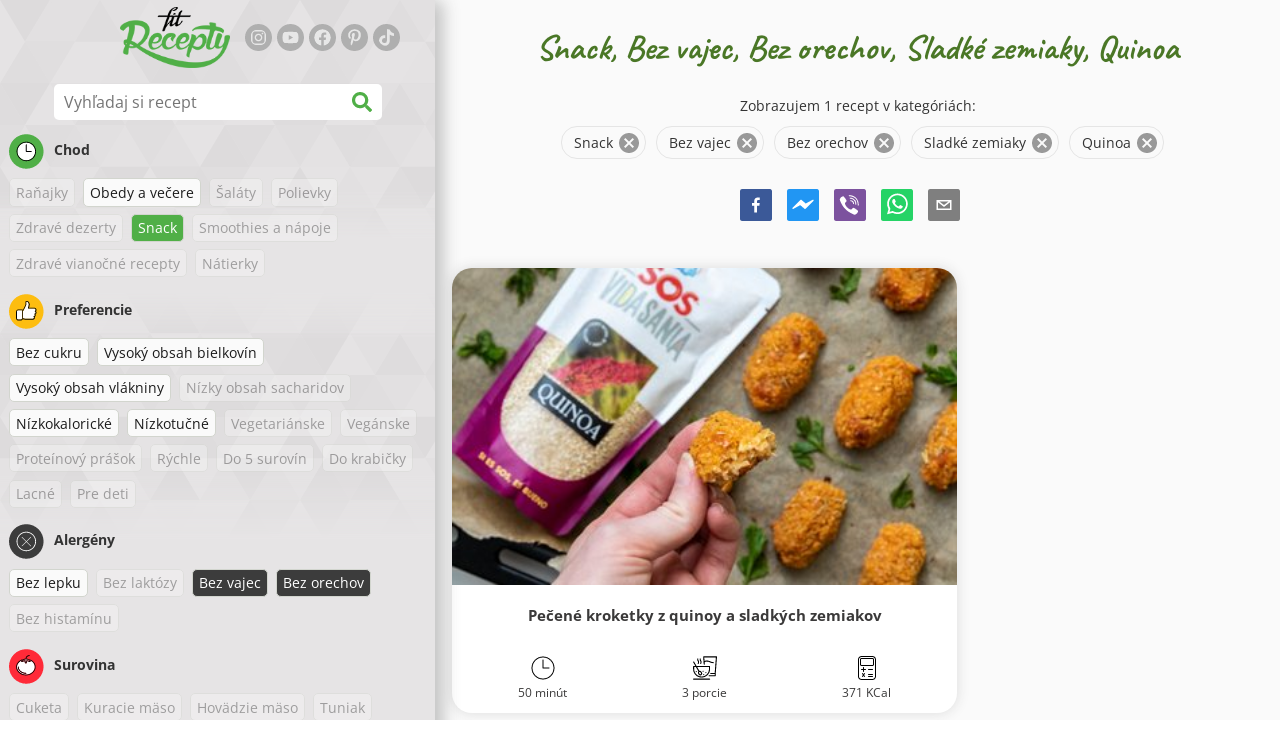

--- FILE ---
content_type: text/html; charset=utf-8
request_url: https://www.fitrecepty.sk/recepty/snack:bez-vajec:bez-orechov:sladke-zemiaky:quinoa
body_size: 79815
content:
<!doctype html><html lang="sk"><head><link href="/style.572735ed7f478a9ef161.css" rel="stylesheet" /><script defer="defer" src="/main.489f6c0ed7322fb8e033.js"></script><title data-rh>Snack, Bez vajec, Bez orechov, Sladké zemiaky, Quinoa | fitrecepty.sk</title><meta data-rh name="viewport" content="width=device-width, initial-scale=1, shrink-to-fit=no" /><meta data-rh name="theme-color" content="#50af47" /><meta data-rh name="mobile-web-app-capable" content="yes" /><meta data-rh name="apple-mobile-web-app-capable" content="yes" /><meta data-rh name="msapplication-starturl" content="/" /><meta data-rh name="msapplication-TileColor" content="#ffc40d" /><meta data-rh name="description" content="Vyskúšaj tie najchutnejšie jednoduché, rýchle a zdravé fit recepty. Nájdeš tu aj diétne recepty na chudnutie. Fit recepty zvládne naozaj každý." /><meta data-rh property="og:image" content="https://www.fitrecepty.sk/static/logo/sk.png" /><meta data-rh property="og:title" content="Snack, Bez vajec, Bez orechov, Sladké zemiaky, Quinoa" /><link data-rh rel="manifest" href="/manifest.json" /><link data-rh rel="apple-touch-icon" sizes="180x180" href="/apple-touch-icon.png" /><link data-rh rel="icon" type="image/png" sizes="32x32" href="/favicon-32x32.png" /><link data-rh rel="mask-icon" href="/safari-pinned-tab.svg" color="#50af47" /><link data-rh rel="alternate" type="application/rss+xml" title="fitrecepty.sk RSS" href="https://www.fitrecepty.sk/static/rss/sk.xml" /><link data-rh rel="canonical" href="https://www.fitrecepty.sk/recepty/snack:bez-vajec:bez-orechov:sladke-zemiaky:quinoa" /><script data-rh async src="https://pagead2.googlesyndication.com/pagead/js/adsbygoogle.js?client=ca-pub-2267866433528318" crossOrigin="anonymous"></script><script data-rh type="application/ld+json">{"@context":"http://schema.org/","@type":"ItemList","name":"Snack, Bez vajec, Bez orechov, Sladké zemiaky, Quinoa","itemListElement":[{"@type":"ListItem","position":1,"url":"https://www.fitrecepty.sk/recept/pecene-kroketky-z-quinoi-sladkych-zemiakov"}]}</script></head><body><div id="root"><noscript>Pre používanie tejto stránky potrebujete mať zapnutý JavaScript vo svojom prehliadači.</noscript><div class="mainContainer"><div class="mainLeft"><div data-test="swipeable" class="mainLeftGradient"><div class="phoneFilterTopFlex hideOnBigScreen"><svg stroke="currentColor" fill="currentColor" stroke-width="0" viewBox="0 0 512 512" alt="close" data-test="acceptFilter__goBack" height="1em" width="1em" xmlns="http://www.w3.org/2000/svg" class="backIcon"><path d="M256 504C119 504 8 393 8 256S119 8 256 8s248 111 248 248-111 248-248 248zm28.9-143.6L209.4 288H392c13.3 0 24-10.7 24-24v-16c0-13.3-10.7-24-24-24H209.4l75.5-72.4c9.7-9.3 9.9-24.8.4-34.3l-11-10.9c-9.4-9.4-24.6-9.4-33.9 0L107.7 239c-9.4 9.4-9.4 24.6 0 33.9l132.7 132.7c9.4 9.4 24.6 9.4 33.9 0l11-10.9c9.5-9.5 9.3-25-.4-34.3z"></path></svg><div class="acceptFilter">Nájdených receptov: <span data-test="numRecipesFound">1</span> <svg stroke="currentColor" fill="currentColor" stroke-width="0" viewBox="0 0 512 512" alt="OK" data-test="acceptFilter__accept" height="1em" width="1em" xmlns="http://www.w3.org/2000/svg"><path d="M504 256c0 136.967-111.033 248-248 248S8 392.967 8 256 119.033 8 256 8s248 111.033 248 248zM227.314 387.314l184-184c6.248-6.248 6.248-16.379 0-22.627l-22.627-22.627c-6.248-6.249-16.379-6.249-22.628 0L216 308.118l-70.059-70.059c-6.248-6.248-16.379-6.248-22.628 0l-22.627 22.627c-6.248 6.248-6.248 16.379 0 22.627l104 104c6.249 6.249 16.379 6.249 22.628.001z"></path></svg></div></div><header class="hideOnSmallScreen"><div class="headerFlexContainer"><div class="headerIcons"><svg stroke="currentColor" fill="currentColor" stroke-width="0" viewBox="0 0 24 24" aria-label="Filter" data-test="TopHeader__menuIcon" height="1em" width="1em" xmlns="http://www.w3.org/2000/svg" class="menuIcon hideOnBigScreen"><path fill="none" d="M0 0h24v24H0z"></path><path d="M10 18h4v-2h-4v2zM3 6v2h18V6H3zm3 7h12v-2H6v2z"></path></svg></div><div class="logoContainer"><a data-test="topLogoAnchor" href="/"><img src="https://www.fitrecepty.sk/static/logo/sk.png" alt="Fit Recepty" /></a></div><div class="headerRight"><div class="hideOnSmallScreen"><div class="followUs"><div class="followUsText">Sleduj ma</div><a href="https://instagram.com/fitrecepty" target="_blank" rel="noopener noreferrer" title="instagram"><svg stroke="currentColor" fill="currentColor" stroke-width="0" viewBox="0 0 448 512" alt="instagram" height="1em" width="1em" xmlns="http://www.w3.org/2000/svg"><path d="M224.1 141c-63.6 0-114.9 51.3-114.9 114.9s51.3 114.9 114.9 114.9S339 319.5 339 255.9 287.7 141 224.1 141zm0 189.6c-41.1 0-74.7-33.5-74.7-74.7s33.5-74.7 74.7-74.7 74.7 33.5 74.7 74.7-33.6 74.7-74.7 74.7zm146.4-194.3c0 14.9-12 26.8-26.8 26.8-14.9 0-26.8-12-26.8-26.8s12-26.8 26.8-26.8 26.8 12 26.8 26.8zm76.1 27.2c-1.7-35.9-9.9-67.7-36.2-93.9-26.2-26.2-58-34.4-93.9-36.2-37-2.1-147.9-2.1-184.9 0-35.8 1.7-67.6 9.9-93.9 36.1s-34.4 58-36.2 93.9c-2.1 37-2.1 147.9 0 184.9 1.7 35.9 9.9 67.7 36.2 93.9s58 34.4 93.9 36.2c37 2.1 147.9 2.1 184.9 0 35.9-1.7 67.7-9.9 93.9-36.2 26.2-26.2 34.4-58 36.2-93.9 2.1-37 2.1-147.8 0-184.8zM398.8 388c-7.8 19.6-22.9 34.7-42.6 42.6-29.5 11.7-99.5 9-132.1 9s-102.7 2.6-132.1-9c-19.6-7.8-34.7-22.9-42.6-42.6-11.7-29.5-9-99.5-9-132.1s-2.6-102.7 9-132.1c7.8-19.6 22.9-34.7 42.6-42.6 29.5-11.7 99.5-9 132.1-9s102.7-2.6 132.1 9c19.6 7.8 34.7 22.9 42.6 42.6 11.7 29.5 9 99.5 9 132.1s2.7 102.7-9 132.1z"></path></svg></a><a href="https://www.youtube.com/channel/UCM41u8V7IUIrPV4M9oUvnhg" target="_blank" rel="noopener noreferrer" title="youtube"><svg stroke="currentColor" fill="currentColor" stroke-width="0" viewBox="0 0 576 512" alt="youtube" height="1em" width="1em" xmlns="http://www.w3.org/2000/svg"><path d="M549.655 124.083c-6.281-23.65-24.787-42.276-48.284-48.597C458.781 64 288 64 288 64S117.22 64 74.629 75.486c-23.497 6.322-42.003 24.947-48.284 48.597-11.412 42.867-11.412 132.305-11.412 132.305s0 89.438 11.412 132.305c6.281 23.65 24.787 41.5 48.284 47.821C117.22 448 288 448 288 448s170.78 0 213.371-11.486c23.497-6.321 42.003-24.171 48.284-47.821 11.412-42.867 11.412-132.305 11.412-132.305s0-89.438-11.412-132.305zm-317.51 213.508V175.185l142.739 81.205-142.739 81.201z"></path></svg></a><a href="https://www.facebook.com/pages/Fit-Recepty/1384960315108037" target="_blank" rel="noopener noreferrer" title="facebook"><svg stroke="currentColor" fill="currentColor" stroke-width="0" viewBox="0 0 512 512" alt="facebook" height="1em" width="1em" xmlns="http://www.w3.org/2000/svg"><path d="M504 256C504 119 393 8 256 8S8 119 8 256c0 123.78 90.69 226.38 209.25 245V327.69h-63V256h63v-54.64c0-62.15 37-96.48 93.67-96.48 27.14 0 55.52 4.84 55.52 4.84v61h-31.28c-30.8 0-40.41 19.12-40.41 38.73V256h68.78l-11 71.69h-57.78V501C413.31 482.38 504 379.78 504 256z"></path></svg></a><a href="https://www.pinterest.com/fitrecepty" target="_blank" rel="noopener noreferrer" title="pinterest"><svg stroke="currentColor" fill="currentColor" stroke-width="0" viewBox="0 0 384 512" alt="pinterest" height="1em" width="1em" xmlns="http://www.w3.org/2000/svg"><path d="M204 6.5C101.4 6.5 0 74.9 0 185.6 0 256 39.6 296 63.6 296c9.9 0 15.6-27.6 15.6-35.4 0-9.3-23.7-29.1-23.7-67.8 0-80.4 61.2-137.4 140.4-137.4 68.1 0 118.5 38.7 118.5 109.8 0 53.1-21.3 152.7-90.3 152.7-24.9 0-46.2-18-46.2-43.8 0-37.8 26.4-74.4 26.4-113.4 0-66.2-93.9-54.2-93.9 25.8 0 16.8 2.1 35.4 9.6 50.7-13.8 59.4-42 147.9-42 209.1 0 18.9 2.7 37.5 4.5 56.4 3.4 3.8 1.7 3.4 6.9 1.5 50.4-69 48.6-82.5 71.4-172.8 12.3 23.4 44.1 36 69.3 36 106.2 0 153.9-103.5 153.9-196.8C384 71.3 298.2 6.5 204 6.5z"></path></svg></a><a href="https://www.tiktok.com/@fitrecepty.sk" target="_blank" rel="noopener noreferrer" title="tiktok"><svg stroke="currentColor" fill="currentColor" stroke-width="0" viewBox="0 0 448 512" alt="tiktok" height="1em" width="1em" xmlns="http://www.w3.org/2000/svg"><path d="M448,209.91a210.06,210.06,0,0,1-122.77-39.25V349.38A162.55,162.55,0,1,1,185,188.31V278.2a74.62,74.62,0,1,0,52.23,71.18V0l88,0a121.18,121.18,0,0,0,1.86,22.17h0A122.18,122.18,0,0,0,381,102.39a121.43,121.43,0,0,0,67,20.14Z"></path></svg></a></div></div><div class="hideOnBigScreen"><a href="https://go.fitcipes.com/vsetky_knihy_sk?utm_source=web_SK&amp;utm_medium=mainpagebutton" target="_blank" rel="noopener" class="buyBookButton">DO ESHOPU <svg stroke="currentColor" fill="currentColor" stroke-width="0" viewBox="0 0 24 24" style="font-size: 1.2em; margin-left: 0.2em;" height="1em" width="1em" xmlns="http://www.w3.org/2000/svg"><path fill="none" d="M0 0h24v24H0V0z"></path><path d="M15.55 13c.75 0 1.41-.41 1.75-1.03l3.58-6.49A.996.996 0 0020.01 4H5.21l-.94-2H1v2h2l3.6 7.59-1.35 2.44C4.52 15.37 5.48 17 7 17h12v-2H7l1.1-2h7.45zM6.16 6h12.15l-2.76 5H8.53L6.16 6zM7 18c-1.1 0-1.99.9-1.99 2S5.9 22 7 22s2-.9 2-2-.9-2-2-2zm10 0c-1.1 0-1.99.9-1.99 2s.89 2 1.99 2 2-.9 2-2-.9-2-2-2z"></path></svg></a></div></div></div></header><div class="SearchBar"><div class="SearchBar__inputWithIcon"><input type="text" value placeholder="Vyhľadaj si recept" aria-label="Vyhľadaj si recept" data-test="SearchBar__input" /><svg stroke="currentColor" fill="currentColor" stroke-width="0" viewBox="0 0 512 512" height="1em" width="1em" xmlns="http://www.w3.org/2000/svg"><path d="M505 442.7L405.3 343c-4.5-4.5-10.6-7-17-7H372c27.6-35.3 44-79.7 44-128C416 93.1 322.9 0 208 0S0 93.1 0 208s93.1 208 208 208c48.3 0 92.7-16.4 128-44v16.3c0 6.4 2.5 12.5 7 17l99.7 99.7c9.4 9.4 24.6 9.4 33.9 0l28.3-28.3c9.4-9.4 9.4-24.6.1-34zM208 336c-70.7 0-128-57.2-128-128 0-70.7 57.2-128 128-128 70.7 0 128 57.2 128 128 0 70.7-57.2 128-128 128z"></path></svg></div></div><div data-test="tagFilter" class="tagFilter"><div data-test="tagFilterGroup__0" class="tagFilterGroup parentTagColor14"><div class="parentTag"><svg viewBox="0 0 41.3 40.9"><circle cx="20.4" cy="20.4" r="20.4" fill="#50af47"></circle><circle cx="20.4" cy="20.4" r="10.6" fill="#fff"></circle><path d="M20.4 31.9c-6.3 0-11.5-5.2-11.5-11.5S14.1 8.9 20.4 8.9s11.5 5.2 11.5 11.5-5.1 11.5-11.5 11.5zm0-22c-5.8 0-10.5 4.7-10.5 10.5s4.7 10.5 10.5 10.5 10.5-4.7 10.5-10.5S26.2 9.9 20.4 9.9z"></path><path d="M26.4 20.9h-6c-.3 0-.5-.2-.5-.5v-8c0-.3.2-.5.5-.5s.5.2.5.5v7.5h5.5c.3 0 .5.2.5.5s-.2.5-.5.5z"></path></svg>Chod</div><span class="tag tag--disabled">Raňajky</span><a href="/recepty/obedy-a-vecere:snack:bez-vajec:bez-orechov:sladke-zemiaky:quinoa" class="tag">Obedy a večere</a><span class="tag tag--disabled">Šaláty</span><span class="tag tag--disabled">Polievky</span><span class="tag tag--disabled">Zdravé dezerty</span><a rel="nofollow" href="/recepty/bez-vajec:bez-orechov:sladke-zemiaky:quinoa" class="tag tag--checked">Snack</a><span class="tag tag--disabled">Smoothies a nápoje</span><span class="tag tag--disabled">Zdravé vianočné recepty</span><span class="tag tag--disabled">Nátierky</span></div><div data-test="tagFilterGroup__1" class="tagFilterGroup parentTagColor1"><div class="parentTag"><svg version="1.1" x="0" y="0" viewBox="0 0 41.3 40.9" xmlSpace="preserve"><style>.st1{fill:#fff}</style><circle cx="20.4" cy="20.4" r="20.4" fill="#fdbd10"></circle><path d="M30.8 20.6c-.2-.1-.3-.2-.3-.4s.1-.4.2-.4c.5-.3.8-.8.7-1.4-.1-.8-.8-1.4-1.6-1.4h-6.9c-.2 0-.3-.1-.4-.2-.1-.1-.1-.3-.1-.5 0 0 1-2.6 1-4.3 0-1.6-1.5-3-2-3-.4 0-.8.2-1 .3V12.7l-3 6.5c0 .1-.1.2-.2.2l-.7.4v8.5c.6.4 1.8.7 2.5.7h9.2c.6 0 1.2-.4 1.3-1 .1-.5 0-.9-.4-1.2-.1-.1-.2-.3-.1-.5s.2-.3.4-.3c.6-.1 1.1-.6 1.1-1.2 0-.3-.1-.7-.4-.9-.1-.1-.2-.3-.1-.5s.2-.3.4-.3c.6-.1 1.1-.6 1.1-1.2s-.3-1.1-.7-1.3zM15.4 19h-4.5c-.8 0-1.5.7-1.5 1.5v8c0 .8.7 1.5 1.5 1.5h3c.8 0 1.5-.7 1.5-1.5V19z" class="st1"></path><path d="M32.4 18.2c-.1-1.2-1.2-2.2-2.6-2.2h-6.2c.3-.9.8-2.6.8-4 0-2.2-1.9-4-3-4-1 0-1.8.6-1.8.6-.1.1-.2.2-.2.4v3.4l-2.9 6.3-.1.1v-.2c0-.3-.2-.5-.5-.5h-5c-1.4 0-2.5 1.1-2.5 2.5v8c0 1.4 1.1 2.5 2.5 2.5h3c1.1 0 2-.7 2.4-1.7.8.4 2 .7 2.7.7h9.2c1.1 0 2.1-.7 2.3-1.8.1-.5 0-1.1-.2-1.5.7-.4 1.2-1.1 1.2-2 0-.4-.1-.7-.2-1 .7-.4 1.2-1.1 1.2-2 0-.6-.2-1.2-.7-1.6.5-.6.7-1.2.6-2zM30.3 23c-.2 0-.4.2-.4.3-.1.2 0 .4.1.5.3.2.4.6.4.9 0 .6-.5 1.2-1.1 1.2-.2 0-.4.2-.4.3-.1.2 0 .4.1.5.3.3.5.7.4 1.2-.1.6-.7 1-1.3 1h-9.2c-.7 0-1.9-.3-2.5-.7v.2c0 .3-.2.5-.5.5s-.5-.2-.5-.5c0 .8-.7 1.5-1.5 1.5h-3c-.8 0-1.5-.7-1.5-1.5v-8c0-.8.7-1.5 1.5-1.5h4.5v.5c0-.3.2-.5.5-.5s.5.2.5.5v.3l.7-.4c.1-.1.2-.1.2-.2l3-6.5V9.2c.2-.1.6-.3 1-.3.6 0 2 1.4 2 3 0 1.8-1 4.3-1 4.3-.1.2 0 .3.1.5.1.1.2.2.4.2h6.9c.8 0 1.5.6 1.6 1.4.1.6-.2 1.1-.7 1.4-.2.1-.2.3-.2.4 0 .2.1.3.3.4.4.2.7.6.7 1.1.1.8-.4 1.3-1.1 1.4z"></path><path d="M16.1 19.9c-.2.1-.3.1-.5 0-.1-.1-.2-.3-.2-.4v9c0-.2.1-.4.3-.5.2-.1.4 0 .5.1l.1.1v-8.5l-.2.2z"></path><path d="M15.7 28.1c-.2.1-.3.3-.3.5 0 .3.2.5.5.5s.5-.2.5-.5v-.2c-.1 0-.1-.1-.1-.1-.2-.3-.4-.3-.6-.2zM16.1 19.9l.3-.1v-.3c0-.3-.2-.5-.5-.5s-.5.2-.5.5c0 .2.1.3.2.4.2.1.3.1.5 0z"></path></svg>Preferencie</div><a href="/recepty/bez-cukru:snack:bez-vajec:bez-orechov:sladke-zemiaky:quinoa" class="tag">Bez cukru</a><a href="/recepty/vysoky-obsah-bielkovin:snack:bez-vajec:bez-orechov:sladke-zemiaky:quinoa" class="tag">Vysoký obsah bielkovín</a><a href="/recepty/vysoky-obsah-vlakniny:snack:bez-vajec:bez-orechov:sladke-zemiaky:quinoa" class="tag">Vysoký obsah vlákniny</a><span class="tag tag--disabled">Nízky obsah sacharidov</span><a href="/recepty/nizkokaloricke:snack:bez-vajec:bez-orechov:sladke-zemiaky:quinoa" class="tag">Nízkokalorické</a><a href="/recepty/nizkotucne:snack:bez-vajec:bez-orechov:sladke-zemiaky:quinoa" class="tag">Nízkotučné</a><span class="tag tag--disabled">Vegetariánske</span><span class="tag tag--disabled">Vegánske</span><span class="tag tag--disabled">Proteínový prášok</span><span class="tag tag--disabled">Rýchle</span><span class="tag tag--disabled">Do 5 surovín</span><span class="tag tag--disabled">Do krabičky</span><span class="tag tag--disabled">Lacné</span><span class="tag tag--disabled">Pre deti</span></div><div data-test="tagFilterGroup__2" class="tagFilterGroup parentTagColor29"><div class="parentTag"><svg version="1.1" x="0" y="0" viewBox="0 0 41.3 40.9" xmlSpace="preserve"><style>.st1{fill:#fff}</style><circle cx="20.4" cy="20.4" r="20.4" fill="#3c3c3c"></circle><path d="M20.4 31.9c-6.3 0-11.5-5.2-11.5-11.5S14.1 8.9 20.4 8.9s11.5 5.2 11.5 11.5-5.1 11.5-11.5 11.5zm0-22c-5.8 0-10.5 4.7-10.5 10.5s4.7 10.5 10.5 10.5 10.5-4.7 10.5-10.5S26.2 9.9 20.4 9.9z" class="st1"></path><g><path d="M25.7 26c-.1 0-.2 0-.2-.1L15.1 15.5c-.1-.1-.1-.3 0-.4.1-.1.3-.1.4 0l10.4 10.4c.1.1.1.3 0 .4 0 .1-.1.1-.2.1z" class="st1"></path><path d="M15.3 26c-.1 0-.2 0-.2-.1-.1-.1-.1-.3 0-.4l10.4-10.4c.1-.1.3-.1.4 0s.1.3 0 .4L15.5 25.9c-.1.1-.1.1-.2.1z" class="st1"></path></g></svg>Alergény</div><a href="/recepty/snack:bez-lepku:bez-vajec:bez-orechov:sladke-zemiaky:quinoa" class="tag">Bez lepku</a><span class="tag tag--disabled">Bez laktózy</span><a rel="nofollow" href="/recepty/snack:bez-orechov:sladke-zemiaky:quinoa" class="tag tag--checked">Bez vajec</a><a rel="nofollow" href="/recepty/snack:bez-vajec:sladke-zemiaky:quinoa" class="tag tag--checked">Bez orechov</a><span class="tag tag--disabled">Bez histamínu</span></div><div data-test="tagFilterGroup__3" class="tagFilterGroup parentTagColor8"><div class="parentTag"><svg version="1.1" x="0" y="0" viewBox="0 0 41.3 40.9" xmlSpace="preserve"><style>.st1{fill:#fff}</style><circle cx="20.4" cy="20.4" r="20.4" fill="#ff2a38"></circle><path d="M25.3 14.9c-.4.4-1 .2-2.1-.2-.6-.2-1.2-.5-1.8-.6-.1 1-.3 2.9-1.5 2.9-1.1 0-1.4-1.9-1.5-2.9-.6.1-1.2.4-1.8.6-1 .4-1.7.6-2.1.2-.1-.1-.3-.4-.1-.9.1-.2.2-.4.4-.6-2.3 1-5.4 3.8-5.4 7.6 0 4.8 4.9 9 10.5 9s10.5-4.2 10.5-9c0-3.8-2.8-6.7-5.4-7.7.1.2.2.4.3.5.3.6.1 1 0 1.1zM19.9 29c-5.1 0-9.5-3.7-9.5-8 0-.3.2-.5.5-.5s.5.2.5.5c0 3.7 4 7 8.5 7 .3 0 .5.2.5.5s-.2.5-.5.5z" class="st1"></path><path d="M23.1 12.9c-.7-.5-1.8-.8-3.1-.8-2.1 0-3.6 1.2-4.2 1.9.2-.1.4-.1.6-.2.9-.3 1.8-.7 2.6-.7.3 0 .5.2.5.5 0 1.2.3 2.4.5 2.5.2-.1.5-1.3.5-2.5 0-.3.2-.5.5-.5.8 0 1.8.4 2.6.7.2.1.5.2.7.3-.2-.3-.5-.6-1-1l-.2-.2z" class="st1"></path><path d="M23.7 12.1c.6.4 1.1.9 1.4 1.3 2.6.9 5.4 3.9 5.4 7.7 0 4.8-4.9 9-10.5 9S9.4 25.8 9.4 21c0-3.8 3.1-6.6 5.4-7.6.3-.5.9-1 1.6-1.4-2.7 0-8 3.8-8 9 0 5.4 5.3 10 11.5 10s11.5-4.6 11.5-10c0-5.1-4.5-8.8-7.7-8.9z"></path><path d="M23.3 13c-.1 0-.1-.1-.2-.1 0 0 .1.1.2.1zM19.9 28c-4.5 0-8.5-3.3-8.5-7 0-.3-.2-.5-.5-.5s-.5.2-.5.5c0 4.3 4.4 8 9.5 8 .3 0 .5-.2.5-.5s-.2-.5-.5-.5z"></path><path d="M16.9 12.5c0 .3-.2.5-.5.5-.4 0-1 .1-1.6.4-.2.2-.3.4-.4.6-.2.5 0 .7.1.9.4.4 1 .2 2.1-.2.6-.2 1.2-.5 1.8-.6.1 1 .3 2.9 1.5 2.9 1.1 0 1.4-1.9 1.5-2.9.6.1 1.2.4 1.8.6 1 .4 1.7.6 2.1.2.1-.1.3-.4.1-1-.1-.2-.2-.3-.3-.5-.6-.2-1.1-.3-1.6-.3h-.2c.5.3.8.7 1 1-.2-.1-.5-.2-.7-.3-.9-.3-1.8-.7-2.6-.7-.3 0-.5.2-.5.5 0 1.2-.3 2.4-.5 2.5-.2-.1-.5-1.3-.5-2.5 0-.3-.2-.5-.5-.5-.8 0-1.8.4-2.6.7-.2.1-.4.1-.6.2.6-.7 2.2-1.9 4.2-1.9-.3 0-.5-.2-.5-.5v-.5c-1.2.1-2.2.5-3 1 .2-.1.4.2.4.4z"></path><path d="M19.9 12c1.4 0 2.4.4 3.1.8-.1-.1-.1-.2-.1-.3 0-.3.2-.5.5-.5h.2c-.8-.5-1.9-.9-3.2-1v.5c0 .3-.2.5-.5.5z"></path><path d="M22.9 12.5c0 .1.1.2.1.3.1 0 .1.1.2.1h.2c.5 0 1.1.1 1.6.3-.3-.4-.8-.9-1.4-1.3h-.2c-.2.1-.5.4-.5.6zM14.8 13.4c.6-.3 1.2-.4 1.6-.4.3 0 .5-.2.5-.5s-.2-.5-.5-.5c-.7.5-1.2 1-1.6 1.4zM20.5 11.1c.2-1.8 1.9-3 3.5-3 .3 0 .5-.2.5-.5s-.3-.6-.6-.6c-2 0-4.2 1.6-4.5 4h.5c.2 0 .4.1.6.1z"></path><path d="M19.9 12c.3 0 .5-.2.5-.5V11h-1v.5c0 .3.3.5.5.5z"></path></svg>Surovina</div><span class="tag tag--disabled">Cuketa</span><span class="tag tag--disabled">Kuracie mäso</span><span class="tag tag--disabled">Hovädzie mäso</span><span class="tag tag--disabled">Tuniak</span><span class="tag tag--disabled">Arašidové maslo</span><span class="tag tag--disabled">Avokádo</span><span class="tag tag--disabled">Chia semienka</span><span class="tag tag--disabled">Kokos</span><span class="tag tag--disabled">Ovsené vločky</span><a rel="nofollow" href="/recepty/snack:bez-vajec:bez-orechov:quinoa" class="tag tag--checked">Sladké zemiaky</a><span class="tag tag--disabled">Tekvica</span><span class="tag tag--disabled">Ryža</span><a rel="nofollow" href="/recepty/snack:bez-vajec:bez-orechov:sladke-zemiaky" class="tag tag--checked">Quinoa</a><span class="tag tag--disabled">Losos</span><span class="tag tag--disabled">Tofu</span><span class="tag tag--disabled">Kuskus</span><span class="tag tag--disabled">Vajcia</span><span class="tag tag--disabled">Zelenina</span><span class="tag tag--disabled">Cestoviny</span><span class="tag tag--disabled">Strukoviny</span><span class="tag tag--disabled">Tvaroh</span><span class="tag tag--disabled">Brokolica</span><span class="tag tag--disabled">Banán</span><span class="tag tag--disabled">Špenát</span></div></div></div></div><div class="mainRight"><header class="hideOnBigScreen"><div class="headerFlexContainer"><div class="headerIcons"><svg stroke="currentColor" fill="currentColor" stroke-width="0" viewBox="0 0 24 24" aria-label="Filter" data-test="TopHeader__menuIcon" height="1em" width="1em" xmlns="http://www.w3.org/2000/svg" class="menuIcon hideOnBigScreen"><path fill="none" d="M0 0h24v24H0z"></path><path d="M10 18h4v-2h-4v2zM3 6v2h18V6H3zm3 7h12v-2H6v2z"></path></svg></div><div class="logoContainer"><a data-test="topLogoAnchor" href="/"><img src="https://www.fitrecepty.sk/static/logo/sk.png" alt="Fit Recepty" /></a></div><div class="headerRight"><div class="hideOnSmallScreen"><div class="followUs"><div class="followUsText">Sleduj ma</div><a href="https://instagram.com/fitrecepty" target="_blank" rel="noopener noreferrer" title="instagram"><svg stroke="currentColor" fill="currentColor" stroke-width="0" viewBox="0 0 448 512" alt="instagram" height="1em" width="1em" xmlns="http://www.w3.org/2000/svg"><path d="M224.1 141c-63.6 0-114.9 51.3-114.9 114.9s51.3 114.9 114.9 114.9S339 319.5 339 255.9 287.7 141 224.1 141zm0 189.6c-41.1 0-74.7-33.5-74.7-74.7s33.5-74.7 74.7-74.7 74.7 33.5 74.7 74.7-33.6 74.7-74.7 74.7zm146.4-194.3c0 14.9-12 26.8-26.8 26.8-14.9 0-26.8-12-26.8-26.8s12-26.8 26.8-26.8 26.8 12 26.8 26.8zm76.1 27.2c-1.7-35.9-9.9-67.7-36.2-93.9-26.2-26.2-58-34.4-93.9-36.2-37-2.1-147.9-2.1-184.9 0-35.8 1.7-67.6 9.9-93.9 36.1s-34.4 58-36.2 93.9c-2.1 37-2.1 147.9 0 184.9 1.7 35.9 9.9 67.7 36.2 93.9s58 34.4 93.9 36.2c37 2.1 147.9 2.1 184.9 0 35.9-1.7 67.7-9.9 93.9-36.2 26.2-26.2 34.4-58 36.2-93.9 2.1-37 2.1-147.8 0-184.8zM398.8 388c-7.8 19.6-22.9 34.7-42.6 42.6-29.5 11.7-99.5 9-132.1 9s-102.7 2.6-132.1-9c-19.6-7.8-34.7-22.9-42.6-42.6-11.7-29.5-9-99.5-9-132.1s-2.6-102.7 9-132.1c7.8-19.6 22.9-34.7 42.6-42.6 29.5-11.7 99.5-9 132.1-9s102.7-2.6 132.1 9c19.6 7.8 34.7 22.9 42.6 42.6 11.7 29.5 9 99.5 9 132.1s2.7 102.7-9 132.1z"></path></svg></a><a href="https://www.youtube.com/channel/UCM41u8V7IUIrPV4M9oUvnhg" target="_blank" rel="noopener noreferrer" title="youtube"><svg stroke="currentColor" fill="currentColor" stroke-width="0" viewBox="0 0 576 512" alt="youtube" height="1em" width="1em" xmlns="http://www.w3.org/2000/svg"><path d="M549.655 124.083c-6.281-23.65-24.787-42.276-48.284-48.597C458.781 64 288 64 288 64S117.22 64 74.629 75.486c-23.497 6.322-42.003 24.947-48.284 48.597-11.412 42.867-11.412 132.305-11.412 132.305s0 89.438 11.412 132.305c6.281 23.65 24.787 41.5 48.284 47.821C117.22 448 288 448 288 448s170.78 0 213.371-11.486c23.497-6.321 42.003-24.171 48.284-47.821 11.412-42.867 11.412-132.305 11.412-132.305s0-89.438-11.412-132.305zm-317.51 213.508V175.185l142.739 81.205-142.739 81.201z"></path></svg></a><a href="https://www.facebook.com/pages/Fit-Recepty/1384960315108037" target="_blank" rel="noopener noreferrer" title="facebook"><svg stroke="currentColor" fill="currentColor" stroke-width="0" viewBox="0 0 512 512" alt="facebook" height="1em" width="1em" xmlns="http://www.w3.org/2000/svg"><path d="M504 256C504 119 393 8 256 8S8 119 8 256c0 123.78 90.69 226.38 209.25 245V327.69h-63V256h63v-54.64c0-62.15 37-96.48 93.67-96.48 27.14 0 55.52 4.84 55.52 4.84v61h-31.28c-30.8 0-40.41 19.12-40.41 38.73V256h68.78l-11 71.69h-57.78V501C413.31 482.38 504 379.78 504 256z"></path></svg></a><a href="https://www.pinterest.com/fitrecepty" target="_blank" rel="noopener noreferrer" title="pinterest"><svg stroke="currentColor" fill="currentColor" stroke-width="0" viewBox="0 0 384 512" alt="pinterest" height="1em" width="1em" xmlns="http://www.w3.org/2000/svg"><path d="M204 6.5C101.4 6.5 0 74.9 0 185.6 0 256 39.6 296 63.6 296c9.9 0 15.6-27.6 15.6-35.4 0-9.3-23.7-29.1-23.7-67.8 0-80.4 61.2-137.4 140.4-137.4 68.1 0 118.5 38.7 118.5 109.8 0 53.1-21.3 152.7-90.3 152.7-24.9 0-46.2-18-46.2-43.8 0-37.8 26.4-74.4 26.4-113.4 0-66.2-93.9-54.2-93.9 25.8 0 16.8 2.1 35.4 9.6 50.7-13.8 59.4-42 147.9-42 209.1 0 18.9 2.7 37.5 4.5 56.4 3.4 3.8 1.7 3.4 6.9 1.5 50.4-69 48.6-82.5 71.4-172.8 12.3 23.4 44.1 36 69.3 36 106.2 0 153.9-103.5 153.9-196.8C384 71.3 298.2 6.5 204 6.5z"></path></svg></a><a href="https://www.tiktok.com/@fitrecepty.sk" target="_blank" rel="noopener noreferrer" title="tiktok"><svg stroke="currentColor" fill="currentColor" stroke-width="0" viewBox="0 0 448 512" alt="tiktok" height="1em" width="1em" xmlns="http://www.w3.org/2000/svg"><path d="M448,209.91a210.06,210.06,0,0,1-122.77-39.25V349.38A162.55,162.55,0,1,1,185,188.31V278.2a74.62,74.62,0,1,0,52.23,71.18V0l88,0a121.18,121.18,0,0,0,1.86,22.17h0A122.18,122.18,0,0,0,381,102.39a121.43,121.43,0,0,0,67,20.14Z"></path></svg></a></div></div><div class="hideOnBigScreen"><a href="https://go.fitcipes.com/vsetky_knihy_sk?utm_source=web_SK&amp;utm_medium=mainpagebutton" target="_blank" rel="noopener" class="buyBookButton">DO ESHOPU <svg stroke="currentColor" fill="currentColor" stroke-width="0" viewBox="0 0 24 24" style="font-size: 1.2em; margin-left: 0.2em;" height="1em" width="1em" xmlns="http://www.w3.org/2000/svg"><path fill="none" d="M0 0h24v24H0V0z"></path><path d="M15.55 13c.75 0 1.41-.41 1.75-1.03l3.58-6.49A.996.996 0 0020.01 4H5.21l-.94-2H1v2h2l3.6 7.59-1.35 2.44C4.52 15.37 5.48 17 7 17h12v-2H7l1.1-2h7.45zM6.16 6h12.15l-2.76 5H8.53L6.16 6zM7 18c-1.1 0-1.99.9-1.99 2S5.9 22 7 22s2-.9 2-2-.9-2-2-2zm10 0c-1.1 0-1.99.9-1.99 2s.89 2 1.99 2 2-.9 2-2-.9-2-2-2z"></path></svg></a></div></div></div></header><div class="paddingForTheFooter"><h1 class="mainTitle">Snack, Bez vajec, Bez orechov, Sladké zemiaky, Quinoa</h1><div class="ResetFilter "><div data-test="resetFilter__text" class="resetFilter__text">Zobrazujem 1 recept v kategóriách:<div><div data-test="chip" class="chip"><div class="chip__content">Snack</div><button type="button" data-test="chip__close" class="chip__close"><svg focusable="false" viewBox="0 0 24 24" aria-hidden="true"><path d="M12 2C6.47 2 2 6.47 2 12s4.47 10 10 10 10-4.47 10-10S17.53 2 12 2zm5 13.59L15.59 17 12 13.41 8.41 17 7 15.59 10.59 12 7 8.41 8.41 7 12 10.59 15.59 7 17 8.41 13.41 12 17 15.59z"></path></svg></button></div><div data-test="chip" class="chip"><div class="chip__content">Bez vajec</div><button type="button" data-test="chip__close" class="chip__close"><svg focusable="false" viewBox="0 0 24 24" aria-hidden="true"><path d="M12 2C6.47 2 2 6.47 2 12s4.47 10 10 10 10-4.47 10-10S17.53 2 12 2zm5 13.59L15.59 17 12 13.41 8.41 17 7 15.59 10.59 12 7 8.41 8.41 7 12 10.59 15.59 7 17 8.41 13.41 12 17 15.59z"></path></svg></button></div><div data-test="chip" class="chip"><div class="chip__content">Bez orechov</div><button type="button" data-test="chip__close" class="chip__close"><svg focusable="false" viewBox="0 0 24 24" aria-hidden="true"><path d="M12 2C6.47 2 2 6.47 2 12s4.47 10 10 10 10-4.47 10-10S17.53 2 12 2zm5 13.59L15.59 17 12 13.41 8.41 17 7 15.59 10.59 12 7 8.41 8.41 7 12 10.59 15.59 7 17 8.41 13.41 12 17 15.59z"></path></svg></button></div><div data-test="chip" class="chip"><div class="chip__content">Sladké zemiaky</div><button type="button" data-test="chip__close" class="chip__close"><svg focusable="false" viewBox="0 0 24 24" aria-hidden="true"><path d="M12 2C6.47 2 2 6.47 2 12s4.47 10 10 10 10-4.47 10-10S17.53 2 12 2zm5 13.59L15.59 17 12 13.41 8.41 17 7 15.59 10.59 12 7 8.41 8.41 7 12 10.59 15.59 7 17 8.41 13.41 12 17 15.59z"></path></svg></button></div><div data-test="chip" class="chip"><div class="chip__content">Quinoa</div><button type="button" data-test="chip__close" class="chip__close"><svg focusable="false" viewBox="0 0 24 24" aria-hidden="true"><path d="M12 2C6.47 2 2 6.47 2 12s4.47 10 10 10 10-4.47 10-10S17.53 2 12 2zm5 13.59L15.59 17 12 13.41 8.41 17 7 15.59 10.59 12 7 8.41 8.41 7 12 10.59 15.59 7 17 8.41 13.41 12 17 15.59z"></path></svg></button></div></div></div></div><div class="SocialShare SocialShare--noText socialshare socialShare social-share social-share-buttons"><div class="SocialShare__icons"><button title="Facebook" aria-label="facebook" style="background-color: transparent; border: none; padding: 0px; font: inherit; color: inherit; cursor: pointer;" class="react-share__ShareButton"><svg viewBox="0 0 64 64" width="32" height="32"><rect width="64" height="64" rx="5" ry="5" fill="#3b5998"></rect><path d="M34.1,47V33.3h4.6l0.7-5.3h-5.3v-3.4c0-1.5,0.4-2.6,2.6-2.6l2.8,0v-4.8c-0.5-0.1-2.2-0.2-4.1-0.2 c-4.1,0-6.9,2.5-6.9,7V28H24v5.3h4.6V47H34.1z" fill="white"></path></svg></button><button title="Messenger" aria-label="facebookmessenger" style="background-color: transparent; border: none; padding: 0px; font: inherit; color: inherit; cursor: pointer;" class="react-share__ShareButton"><svg viewBox="0 0 64 64" width="32" height="32"><rect width="64" height="64" rx="5" ry="5" fill="#2196F3"></rect><path d="M 53.066406 21.871094 C 52.667969 21.339844 51.941406 21.179688 51.359375 21.496094 L 37.492188 29.058594 L 28.867188 21.660156 C 28.339844 21.207031 27.550781 21.238281 27.054688 21.730469 L 11.058594 37.726562 C 10.539062 38.25 10.542969 39.09375 11.0625 39.613281 C 11.480469 40.027344 12.121094 40.121094 12.640625 39.839844 L 26.503906 32.28125 L 35.136719 39.679688 C 35.667969 40.132812 36.457031 40.101562 36.949219 39.609375 L 52.949219 23.613281 C 53.414062 23.140625 53.464844 22.398438 53.066406 21.871094 Z M 53.066406 21.871094" fill="white"></path></svg></button><button aria-label="viber" style="background-color: transparent; border: none; padding: 0px; font: inherit; color: inherit; cursor: pointer;" class="react-share__ShareButton"><svg viewBox="0 0 64 64" width="32" height="32"><rect width="64" height="64" rx="5" ry="5" fill="#7C529E"></rect><path d="m31.0,12.3c9.0,0.2 16.4,6.2 18.0,15.2c0.2,1.5 0.3,3.0 0.4,4.6a1.0,1.0 0 0 1 -0.8,1.2l-0.1,0a1.1,1.1 0 0 1 -1.0,-1.2l0,0c-0.0,-1.2 -0.1,-2.5 -0.3,-3.8a16.1,16.1 0 0 0 -13.0,-13.5c-1.0,-0.1 -2.0,-0.2 -3.0,-0.3c-0.6,-0.0 -1.4,-0.1 -1.6,-0.8a1.1,1.1 0 0 1 0.9,-1.2l0.6,0l0.0,-0.0zm10.6,39.2a19.9,19.9 0 0 1 -2.1,-0.6c-6.9,-2.9 -13.2,-6.6 -18.3,-12.2a47.5,47.5 0 0 1 -7.0,-10.7c-0.8,-1.8 -1.6,-3.7 -2.4,-5.6c-0.6,-1.7 0.3,-3.4 1.4,-4.7a11.3,11.3 0 0 1 3.7,-2.8a2.4,2.4 0 0 1 3.0,0.7a39.0,39.0 0 0 1 4.7,6.5a3.1,3.1 0 0 1 -0.8,4.2c-0.3,0.2 -0.6,0.5 -1.0,0.8a3.3,3.3 0 0 0 -0.7,0.7a2.1,2.1 0 0 0 -0.1,1.9c1.7,4.9 4.7,8.7 9.7,10.8a5.0,5.0 0 0 0 2.5,0.6c1.5,-0.1 2.0,-1.8 3.1,-2.7a2.9,2.9 0 0 1 3.5,-0.1c1.1,0.7 2.2,1.4 3.3,2.2a37.8,37.8 0 0 1 3.1,2.4a2.4,2.4 0 0 1 0.7,3.0a10.4,10.4 0 0 1 -4.4,4.8a10.8,10.8 0 0 1 -1.9,0.6c-0.7,-0.2 0.6,-0.2 0,0l0.0,0l0,-0.0zm3.1,-21.4a4.2,4.2 0 0 1 -0.0,0.6a1.0,1.0 0 0 1 -1.9,0.1a2.7,2.7 0 0 1 -0.1,-0.8a10.9,10.9 0 0 0 -1.4,-5.5a10.2,10.2 0 0 0 -4.2,-4.0a12.3,12.3 0 0 0 -3.4,-1.0c-0.5,-0.0 -1.0,-0.1 -1.5,-0.2a0.9,0.9 0 0 1 -0.9,-1.0l0,-0.1a0.9,0.9 0 0 1 0.9,-0.9l0.1,0a14.1,14.1 0 0 1 5.9,1.5a11.9,11.9 0 0 1 6.5,9.3c0,0.1 0.0,0.3 0.0,0.5c0,0.4 0.0,0.9 0.0,1.5l0,0l0.0,0.0zm-5.6,-0.2a1.1,1.1 0 0 1 -1.2,-0.9l0,-0.1a11.3,11.3 0 0 0 -0.2,-1.4a4.0,4.0 0 0 0 -1.5,-2.3a3.9,3.9 0 0 0 -1.2,-0.5c-0.5,-0.1 -1.1,-0.1 -1.6,-0.2a1.0,1.0 0 0 1 -0.8,-1.1l0,0l0,0a1.0,1.0 0 0 1 1.1,-0.8c3.4,0.2 6.0,2.0 6.3,6.2a2.8,2.8 0 0 1 0,0.8a0.8,0.8 0 0 1 -0.8,0.7l0,0l0.0,-0.0z" fill="white"></path></svg></button><button aria-label="whatsapp" style="background-color: transparent; border: none; padding: 0px; font: inherit; color: inherit; cursor: pointer;" class="react-share__ShareButton"><svg viewBox="0 0 64 64" width="32" height="32"><rect width="64" height="64" rx="5" ry="5" fill="#25D366"></rect><path d="m42.32286,33.93287c-0.5178,-0.2589 -3.04726,-1.49644 -3.52105,-1.66732c-0.4712,-0.17346 -0.81554,-0.2589 -1.15987,0.2589c-0.34175,0.51004 -1.33075,1.66474 -1.63108,2.00648c-0.30032,0.33658 -0.60064,0.36247 -1.11327,0.12945c-0.5178,-0.2589 -2.17994,-0.80259 -4.14759,-2.56312c-1.53269,-1.37217 -2.56312,-3.05503 -2.86603,-3.57283c-0.30033,-0.5178 -0.03366,-0.80259 0.22524,-1.06149c0.23301,-0.23301 0.5178,-0.59547 0.7767,-0.90616c0.25372,-0.31068 0.33657,-0.5178 0.51262,-0.85437c0.17088,-0.36246 0.08544,-0.64725 -0.04402,-0.90615c-0.12945,-0.2589 -1.15987,-2.79613 -1.58964,-3.80584c-0.41424,-1.00971 -0.84142,-0.88027 -1.15987,-0.88027c-0.29773,-0.02588 -0.64208,-0.02588 -0.98382,-0.02588c-0.34693,0 -0.90616,0.12945 -1.37736,0.62136c-0.4712,0.5178 -1.80194,1.76053 -1.80194,4.27186c0,2.51134 1.84596,4.945 2.10227,5.30747c0.2589,0.33657 3.63497,5.51458 8.80262,7.74113c1.23237,0.5178 2.1903,0.82848 2.94111,1.08738c1.23237,0.38836 2.35599,0.33657 3.24402,0.20712c0.99159,-0.15534 3.04985,-1.24272 3.47963,-2.45956c0.44013,-1.21683 0.44013,-2.22654 0.31068,-2.45955c-0.12945,-0.23301 -0.46601,-0.36247 -0.98382,-0.59548m-9.40068,12.84407l-0.02589,0c-3.05503,0 -6.08417,-0.82849 -8.72495,-2.38189l-0.62136,-0.37023l-6.47252,1.68286l1.73463,-6.29129l-0.41424,-0.64725c-1.70875,-2.71846 -2.6149,-5.85116 -2.6149,-9.07706c0,-9.39809 7.68934,-17.06155 17.15993,-17.06155c4.58253,0 8.88029,1.78642 12.11655,5.02268c3.23625,3.21036 5.02267,7.50812 5.02267,12.06476c-0.0078,9.3981 -7.69712,17.06155 -17.14699,17.06155m14.58906,-31.58846c-3.93529,-3.80584 -9.1133,-5.95471 -14.62789,-5.95471c-11.36055,0 -20.60848,9.2065 -20.61625,20.52564c0,3.61684 0.94757,7.14565 2.75211,10.26282l-2.92557,10.63564l10.93337,-2.85309c3.0136,1.63108 6.4052,2.4958 9.85634,2.49839l0.01037,0c11.36574,0 20.61884,-9.2091 20.62403,-20.53082c0,-5.48093 -2.14111,-10.64081 -6.03239,-14.51915" fill="white"></path></svg></button><button title="Email" aria-label="email" style="background-color: transparent; border: none; padding: 0px; font: inherit; color: inherit; cursor: pointer;" class="react-share__ShareButton"><svg viewBox="0 0 64 64" width="32" height="32"><rect width="64" height="64" rx="5" ry="5" fill="#7f7f7f"></rect><path d="M17,22v20h30V22H17z M41.1,25L32,32.1L22.9,25H41.1z M20,39V26.6l12,9.3l12-9.3V39H20z" fill="white"></path></svg></button></div></div><div data-test="recipeFeed" class="recipeFeed"><a href="/recept/pecene-kroketky-z-quinoi-sladkych-zemiakov" class="recipeFeedItem"><div><div class="recipeFeedItem__imageContainer"><img src="https://www.fitrecepty.sk/static/r/643/tdXGh_thumb.jpg" alt="Pečené kroketky z quinoy a sladkých zemiakov" /></div><div class="recipeFeedItem__name">Pečené kroketky z quinoy a sladkých zemiakov</div></div><div class="recipeFeedItem__iconsContainer"><div><img src="/Clock3.a0599c92a12b1ff76408.svg" alt="Čas prípravy" />50 minút</div><div><img src="/Meal.03fcfa74575066128795.svg" alt="Výdatnosť" />3 porcie</div><div><img src="/Calculator.addd6e313d0466a7410c.svg" alt="KCal" />371 KCal</div></div></a></div><div> </div><div class="ResetFilter ResetFilter--endOfList"><div data-test="resetFilter__text" class="resetFilter__text"><div class="hideOnSmallScreen">Koniec zoznamu. Pre viac receptov si zmeň filter na ľavej strane obrazovky.</div><div class="hideOnBigScreen">Koniec zoznamu. Pre viac receptov si zmeň filter kliknutím na ikonku filtra v ľavom hornom rohu obrazovky.<svg stroke="currentColor" fill="currentColor" stroke-width="0" viewBox="0 0 24 24" style="font-size: 1.5em; position: relative; top: 7px;" height="1em" width="1em" xmlns="http://www.w3.org/2000/svg"><path fill="none" d="M0 0h24v24H0z"></path><path d="M10 18h4v-2h-4v2zM3 6v2h18V6H3zm3 7h12v-2H6v2z"></path></svg></div></div><button type="button" class="button--yellow">Ukázať všetky recepty</button></div></div><footer class><div class="footerLogo"><a href="/"><img src="https://www.fitrecepty.sk/static/logo/sk.png" alt="Fit Recepty" /></a></div><div class="followUs"><div class="followUsText">Sleduj ma</div><a href="https://instagram.com/fitrecepty" target="_blank" rel="noopener noreferrer" title="instagram"><svg stroke="currentColor" fill="currentColor" stroke-width="0" viewBox="0 0 448 512" alt="instagram" height="1em" width="1em" xmlns="http://www.w3.org/2000/svg"><path d="M224.1 141c-63.6 0-114.9 51.3-114.9 114.9s51.3 114.9 114.9 114.9S339 319.5 339 255.9 287.7 141 224.1 141zm0 189.6c-41.1 0-74.7-33.5-74.7-74.7s33.5-74.7 74.7-74.7 74.7 33.5 74.7 74.7-33.6 74.7-74.7 74.7zm146.4-194.3c0 14.9-12 26.8-26.8 26.8-14.9 0-26.8-12-26.8-26.8s12-26.8 26.8-26.8 26.8 12 26.8 26.8zm76.1 27.2c-1.7-35.9-9.9-67.7-36.2-93.9-26.2-26.2-58-34.4-93.9-36.2-37-2.1-147.9-2.1-184.9 0-35.8 1.7-67.6 9.9-93.9 36.1s-34.4 58-36.2 93.9c-2.1 37-2.1 147.9 0 184.9 1.7 35.9 9.9 67.7 36.2 93.9s58 34.4 93.9 36.2c37 2.1 147.9 2.1 184.9 0 35.9-1.7 67.7-9.9 93.9-36.2 26.2-26.2 34.4-58 36.2-93.9 2.1-37 2.1-147.8 0-184.8zM398.8 388c-7.8 19.6-22.9 34.7-42.6 42.6-29.5 11.7-99.5 9-132.1 9s-102.7 2.6-132.1-9c-19.6-7.8-34.7-22.9-42.6-42.6-11.7-29.5-9-99.5-9-132.1s-2.6-102.7 9-132.1c7.8-19.6 22.9-34.7 42.6-42.6 29.5-11.7 99.5-9 132.1-9s102.7-2.6 132.1 9c19.6 7.8 34.7 22.9 42.6 42.6 11.7 29.5 9 99.5 9 132.1s2.7 102.7-9 132.1z"></path></svg></a><a href="https://www.youtube.com/channel/UCM41u8V7IUIrPV4M9oUvnhg" target="_blank" rel="noopener noreferrer" title="youtube"><svg stroke="currentColor" fill="currentColor" stroke-width="0" viewBox="0 0 576 512" alt="youtube" height="1em" width="1em" xmlns="http://www.w3.org/2000/svg"><path d="M549.655 124.083c-6.281-23.65-24.787-42.276-48.284-48.597C458.781 64 288 64 288 64S117.22 64 74.629 75.486c-23.497 6.322-42.003 24.947-48.284 48.597-11.412 42.867-11.412 132.305-11.412 132.305s0 89.438 11.412 132.305c6.281 23.65 24.787 41.5 48.284 47.821C117.22 448 288 448 288 448s170.78 0 213.371-11.486c23.497-6.321 42.003-24.171 48.284-47.821 11.412-42.867 11.412-132.305 11.412-132.305s0-89.438-11.412-132.305zm-317.51 213.508V175.185l142.739 81.205-142.739 81.201z"></path></svg></a><a href="https://www.facebook.com/pages/Fit-Recepty/1384960315108037" target="_blank" rel="noopener noreferrer" title="facebook"><svg stroke="currentColor" fill="currentColor" stroke-width="0" viewBox="0 0 512 512" alt="facebook" height="1em" width="1em" xmlns="http://www.w3.org/2000/svg"><path d="M504 256C504 119 393 8 256 8S8 119 8 256c0 123.78 90.69 226.38 209.25 245V327.69h-63V256h63v-54.64c0-62.15 37-96.48 93.67-96.48 27.14 0 55.52 4.84 55.52 4.84v61h-31.28c-30.8 0-40.41 19.12-40.41 38.73V256h68.78l-11 71.69h-57.78V501C413.31 482.38 504 379.78 504 256z"></path></svg></a><a href="https://www.pinterest.com/fitrecepty" target="_blank" rel="noopener noreferrer" title="pinterest"><svg stroke="currentColor" fill="currentColor" stroke-width="0" viewBox="0 0 384 512" alt="pinterest" height="1em" width="1em" xmlns="http://www.w3.org/2000/svg"><path d="M204 6.5C101.4 6.5 0 74.9 0 185.6 0 256 39.6 296 63.6 296c9.9 0 15.6-27.6 15.6-35.4 0-9.3-23.7-29.1-23.7-67.8 0-80.4 61.2-137.4 140.4-137.4 68.1 0 118.5 38.7 118.5 109.8 0 53.1-21.3 152.7-90.3 152.7-24.9 0-46.2-18-46.2-43.8 0-37.8 26.4-74.4 26.4-113.4 0-66.2-93.9-54.2-93.9 25.8 0 16.8 2.1 35.4 9.6 50.7-13.8 59.4-42 147.9-42 209.1 0 18.9 2.7 37.5 4.5 56.4 3.4 3.8 1.7 3.4 6.9 1.5 50.4-69 48.6-82.5 71.4-172.8 12.3 23.4 44.1 36 69.3 36 106.2 0 153.9-103.5 153.9-196.8C384 71.3 298.2 6.5 204 6.5z"></path></svg></a><a href="https://www.tiktok.com/@fitrecepty.sk" target="_blank" rel="noopener noreferrer" title="tiktok"><svg stroke="currentColor" fill="currentColor" stroke-width="0" viewBox="0 0 448 512" alt="tiktok" height="1em" width="1em" xmlns="http://www.w3.org/2000/svg"><path d="M448,209.91a210.06,210.06,0,0,1-122.77-39.25V349.38A162.55,162.55,0,1,1,185,188.31V278.2a74.62,74.62,0,1,0,52.23,71.18V0l88,0a121.18,121.18,0,0,0,1.86,22.17h0A122.18,122.18,0,0,0,381,102.39a121.43,121.43,0,0,0,67,20.14Z"></path></svg></a><a href="https://www.fitrecepty.sk/static/rss/sk.xml" target="_blank" rel="noopener noreferrer" title="RSS"><svg stroke="currentColor" fill="currentColor" stroke-width="0" viewBox="0 0 448 512" alt="RSS" height="1em" width="1em" xmlns="http://www.w3.org/2000/svg"><path d="M128.081 415.959c0 35.369-28.672 64.041-64.041 64.041S0 451.328 0 415.959s28.672-64.041 64.041-64.041 64.04 28.673 64.04 64.041zm175.66 47.25c-8.354-154.6-132.185-278.587-286.95-286.95C7.656 175.765 0 183.105 0 192.253v48.069c0 8.415 6.49 15.472 14.887 16.018 111.832 7.284 201.473 96.702 208.772 208.772.547 8.397 7.604 14.887 16.018 14.887h48.069c9.149.001 16.489-7.655 15.995-16.79zm144.249.288C439.596 229.677 251.465 40.445 16.503 32.01 7.473 31.686 0 38.981 0 48.016v48.068c0 8.625 6.835 15.645 15.453 15.999 191.179 7.839 344.627 161.316 352.465 352.465.353 8.618 7.373 15.453 15.999 15.453h48.068c9.034-.001 16.329-7.474 16.005-16.504z"></path></svg></a></div><div class="renewableEnergy"><svg viewBox="0 0 32 32"><g fill="#e6ebe3"><circle cx="16" cy="13" r="2"></circle><path d="M17.88,10.661C17.585,7.532,16.792,0,16,0s-1.585,7.532-1.88,10.661C14.635,10.248,15.288,10,16,10 S17.365,10.248,17.88,10.661z"></path><path d="M18.968,12.56C18.989,12.703,19,12.851,19,13c0,1.657-1.343,3-3,3s-3-1.343-3-3 c0-0.149,0.011-0.297,0.033-0.441c-2.556,1.815-8.702,6.279-8.306,6.966c0.395,0.687,7.304-2.387,10.166-3.699L14,31 c0,0,0.5,1,2,1s2-1,2-1l-0.893-15.173c2.863,1.312,9.771,4.386,10.166,3.7C27.67,18.839,21.523,14.374,18.968,12.56z"></path></g></svg><a href="https://cloud.google.com/sustainability/" target="_blank" rel="noreferrer">Táto stránka beží na 100% veternej a solárnej energii.</a></div><div id="hgwzqaglpe" class="ads-banner">© Fitrecepty.sk</div>Akékoľvek šírenie obsahu stránky alebo jej častí v akejkoľvek forme je zakázané a autorsky chránené.<br /><br /><span class="languageSelector"> <a href="https://www.zdravefitrecepty.cz" title="zdravefitrecepty.cz" target="_blank" rel="noreferrer">Česky</a> <a href="https://www.fitfoodwizard.com" title="fitfoodwizard.com" target="_blank" rel="noreferrer">English</a> <a href="https://www.fitnesszauberin.de" title="fitnesszauberin.de" target="_blank" rel="noreferrer">Deutsch</a> <a href="https://www.fitczarodziejka.pl" title="fitczarodziejka.pl" target="_blank" rel="noreferrer">Polski</a> <a href="https://www.fitvolshebnitsa.ru" title="fitvolshebnitsa.ru" target="_blank" rel="noreferrer">Русский</a> <a href="https://www.magicianafit.ro" title="magicianafit.ro" target="_blank" rel="noreferrer">Română</a> <a href="https://www.hechicerafit.com" title="hechicerafit.com" target="_blank" rel="noreferrer">Español</a> <a href="https://www.feiticeirafit.com.br" title="feiticeirafit.com.br" target="_blank" rel="noreferrer">Português</a> <a href="https://www.fittboszi.hu" title="fittboszi.hu" target="_blank" rel="noreferrer">Magyar</a> <a href="https://www.sorcierefit.fr" title="sorcierefit.fr" target="_blank" rel="noreferrer">Français</a> <a href="https://www.fittovenares.nl" title="fittovenares.nl" target="_blank" rel="noreferrer">Nederlands</a></span><br /><br /><div class="cookieConsent">Táto stránka používa súbory cookies kvôli reklamám<button type="button">OK</button><br /><br /></div><span>Kontaktuj ma: <a href="/cdn-cgi/l/email-protection#eb82858d84ab8d829f998e888e9b9f92c59880"><span class="__cf_email__" data-cfemail="c2abaca4ad82a4abb6b0a7a1a7b2b6bbecb1a9">[email&#160;protected]</span></a></span><br /><a href="/privacy-policy.html" target="_blank">Zásady ochrany osobných údajov</a><p style="margin: 12px 0 0 0; font-size: 11px;">Protected by reCAPTCHA (<a href="https://policies.google.com/privacy" target="_blank" rel="noopener noreferrer">Privacy Policy</a>, <a href="https://policies.google.com/terms" target="_blank" rel="noopener noreferrer">Terms of Service</a>)</p></footer></div></div></div><script data-cfasync="false" src="/cdn-cgi/scripts/5c5dd728/cloudflare-static/email-decode.min.js"></script><script>window.STORE_REHYDRATION=JSON.parse('{"domainSettings":{"language":"sk","languageFull":"Slovensky","domain":"fitrecepty.sk","isLive":true,"url":"https://www.fitrecepty.sk","languageLong":"sk_SK","name":"Fit Recepty","shortName":"Fit Recepty","shortName____COMMENT":"MAX 12 CHARS","recipeSlug":"recept","recipesSlug":"recepty","socialMedias":[{"type":"instagram","href":"https://instagram.com/fitrecepty"},{"type":"youtube","href":"https://www.youtube.com/channel/UCM41u8V7IUIrPV4M9oUvnhg"},{"type":"facebook","href":"https://www.facebook.com/pages/Fit-Recepty/1384960315108037"},{"type":"pinterest","href":"https://www.pinterest.com/fitrecepty"},{"type":"tiktok","href":"https://www.tiktok.com/@fitrecepty.sk"}],"fbAppId":"1415488625366216","googleAnalyticsHandle":"G-JZFFKXJ4RJ"},"i18n":{"home":"Domov","follow_us":"Sleduj ma","filter":"Filter","searchInputPlaceholder":"Vyhľadaj si recept","recipes":"Recepty","recipes_browse":"Prezri si recepty","recipes_new":"Zdravé recepty","recipes_favourite":"Obľúbené recepty","recipes_found":"Nájdených receptov","recipe":{"instructions":"Postup","ingredients":"Ingrediencie","preparation_time":"Čas prípravy","servings":"Porcií","kcal_abbr":"KCal","nutritional_info":"Nutričné hodnoty","fat":"Tuky","fiber":"Vláknina","carbs":"Sacharidy","calories":"KCal","proteins":"Bielkoviny","yields":"Výdatnosť","minute_0":"minúta","minute_1":"minúty","minute_2":"minút"},"contact":"Kontaktuj ma","privacy_policy":"Zásady ochrany osobných údajov","buy":"Kúpiť","clear_keywords":"Vymazať kľúčové slová","comments":"Diskusia k receptu","cookie_consent":"Táto stránka používa súbory cookies kvôli reklamám","cookie_consent_accept":"OK","copyright_notice":"Akékoľvek šírenie obsahu stránky alebo jej častí v akejkoľvek forme je zakázané a autorsky chránené.","displaying_x_recipes_in_categories_0":"Zobrazujem {{count}} recept v kategóriách","displaying_x_recipes_in_categories_1":"Zobrazujem {{count}} recepty v kategóriách","displaying_x_recipes_in_categories_2":"Zobrazujem {{count}} receptov v kategóriách","displaying_x_recipes_in_fulltext_0":"Zobrazujem {{count}} recept, ktorý obsahuje","displaying_x_recipes_in_fulltext_1":"Zobrazujem {{count}} recepty, ktoré obsahujú","displaying_x_recipes_in_fulltext_2":"Zobrazujem {{count}} receptov, ktoré obsahujú","displaying_x_recipes_in_fulltext_and_categories_0":"Zobrazujem {{count}} recept, ktorý obsahuje \\"{{text}}\\" a je v kategóriách","displaying_x_recipes_in_fulltext_and_categories_1":"Zobrazujem {{count}} recepty, ktoré obsahujú \\"{{text}}\\" a sú v kategóriách","displaying_x_recipes_in_fulltext_and_categories_2":"Zobrazujem {{count}} receptov, ktoré obsahujú \\"{{text}}\\" a sú v kategóriách","end_of_recipes_list_pc":"Koniec zoznamu. Pre viac receptov si zmeň filter na ľavej strane obrazovky.","end_of_recipes_list_phone":"Koniec zoznamu. Pre viac receptov si zmeň filter kliknutím na ikonku filtra v ľavom hornom rohu obrazovky.","error":{"failedToSubscribeToNewsletter":"Prihlásenie na odber zlyhalo.","genericHeading":"Ups! Vyskytla sa chyba.","invalidEmail":"Neplatný email."},"error404":{"description":"Kliknite tu pre návrat na hlavnú stránku.","heading":"Stránka sa nenašla"},"home_page_text":"Ja som Lulu, **výživová poradkyňa**, a s láskou pre vás tvorím tieto zdravé a chutné fit recepty.\\n\\nMojím cieľom je ukázať vám, že jesť **chutne a zdravo** sa dá naozaj jednoducho a hravo.","home_page_welcome":"Ahojte, Fitkáči !","javascript_is_required":"Pre používanie tejto stránky potrebujete mať zapnutý JavaScript vo svojom prehliadači.","meta":{"description":{"default":"Vyskúšaj tie najchutnejšie jednoduché, rýchle a zdravé fit recepty. Nájdeš tu aj diétne recepty na chudnutie. Fit recepty zvládne naozaj každý."},"title":{"default":"Jednoduché, zdravé a chutné fitness recepty","fullTextSearch":"Vyhľadávanie receptov podľa kľúčových slov"}},"newsletter":{"formDescription":"Raz týždenne dostaneš výber fit receptov na svoj email.","formHeading":"Ostaňme v kontakte","subscribe":"Prihlásiť sa na odber","successDescription":"Teraz si úspešne príhlasený na odber.","successHeading":"Ďakujem!"},"no_recipe_found":"Ľutujeme, žiadny recept nevyhovuje vášmu vyhľadávaniu.","notification":{"recipesUpdated":"Recepty boli aktualizované."},"recipe_recommended_products":"Pre prípravu tohto receptu odporúčam","recipes_all":"Všetky recepty","recommended_content":"Odporúčam","renewable_energy_only":"Táto stránka beží na 100% veternej a solárnej energii.","shareRecipe":"Zdieľaj recept s priateľmi:","show_all_recipes":"Ukázať všetky recepty","this_recipe_has_following_tags":"Pre viac podobných receptov klikni na kategórie nižšie","try_our_filter_button_phone":"Filtrovať recepty","try_our_filter_pc":"Klikni na kategórie a nájdi si svoj recept do pár sekúnd.","try_our_filter_phone":"Vyskúšaj môj šikovný filter and nájdi si svoj recept do pár sekúnd.","yield":{"ball_0":"guľôčka","ball_1":"guľôčky","ball_2":"guľôčiek","bar_0":"tyčinka","bar_1":"tyčinky","bar_2":"tyčiniek","cookie_0":"cookie","cookie_1":"cookies","cookie_2":"cookies","cupcake_0":"cupcake","cupcake_1":"cupcakes","cupcake_2":"cupcakes","loaf_0":"bochník","loaf_1":"bochníky","loaf_2":"bochníkov","muffin_0":"muffin","muffin_1":"muffiny","muffin_2":"muffinov","patty_0":"fašírka","patty_1":"fašírky","patty_2":"fašíriek","piece_0":"kus","piece_1":"kusy","piece_2":"kusov","serving_0":"porcia","serving_1":"porcie","serving_2":"porcií","slice_0":"krajec","slice_1":"krajce","slice_2":"krajcov"}},"mode":"normal","recipes":[{"id":1169,"slug":"syrovo-cesnakove-karbanatky-z-5-surovin-plne-bielkovin","imageToken":"RR303","title":"Syrovo-cesnakové karbanátky z 5 surovín (plné bielkovín)","tags":[3,9,16,24,33,34,235,236,237,239],"calorieCount":100,"portionCount":10,"portionType":"piece","preparationTime":25},{"id":1176,"slug":"pecena-brokolica-s-citronom","imageToken":"PuS9j","title":"Pečená brokolica s citrónom","tags":[4,5,9,16,24,30,33,34,56,236,239,242],"calorieCount":231,"portionCount":2,"portionType":"serving","preparationTime":35},{"id":1168,"slug":"nepecene-brownie-tycinky-s-kokosom","imageToken":"RUbMD","title":"Nepečené brownie tyčinky s kokosom","tags":[2,4,10,23,24,30,31,33,46,235,236,237,239],"calorieCount":314,"portionCount":8,"portionType":"bar","preparationTime":20},{"id":1179,"slug":"vajickovo-lososove-muffiny-z-3-surovin","imageToken":"KQJTd","title":"Vajíčkovo-lososové “muffiny” z 3 surovín","tags":[3,5,15,16,24,30,31,34,52,55,236,237,239],"calorieCount":138,"portionCount":4,"portionType":"muffin","preparationTime":25},{"id":1173,"slug":"spenatovo-sosovicovy-wrap","imageToken":"UW1PH","title":"Špenátovo-šošovicový wrap","tags":[3,4,6,7,9,10,16,24,30,31,33,34,56,235,236,238,239,240,244],"calorieCount":63,"portionCount":5,"portionType":"piece","preparationTime":15},{"id":1183,"slug":"vlacne-proteinove-muffiny-bez-muky-a-cukru","imageToken":"zZclu","title":"Vláčne proteínové muffiny (bez múky a cukru)","tags":[2,3,4,5,12,15,23,24,30,55,236],"calorieCount":104,"portionCount":9,"portionType":"muffin","preparationTime":25},{"id":1182,"slug":"pecena-mrkva-v-parmezane","imageToken":"24oJ2","title":"Pečená mrkva v parmezáne","tags":[4,9,16,24,30,33,34,56,236,239],"calorieCount":323,"portionCount":2,"portionType":"serving","preparationTime":35},{"id":1184,"slug":"pena-z-arasidoveho-masla-plna-bielkovin","imageToken":"qAKgm","title":"Pena z arašidového masla plná bielkovín","tags":[2,3,12,23,24,30,33,44,235,236,241],"calorieCount":221,"portionCount":4,"portionType":"serving","preparationTime":10},{"id":1127,"slug":"tofu-na-fazulkach-a-zazvore","imageToken":"5jskG","title":"Tofu na fazuľkách a zázvore","tags":[3,4,7,9,10,16,30,31,33,34,53,56,235,236,237,238],"calorieCount":372,"portionCount":2,"portionType":"serving","preparationTime":20},{"id":1197,"slug":"spenatova-ryza-s-chrumkavym-tofu","imageToken":"4A4wU","title":"Špenátová ryža s chrumkavým tofu","tags":[3,9,10,16,30,31,33,34,50,53,235,237,238,244],"calorieCount":595,"portionCount":2,"portionType":"serving","preparationTime":30},{"id":1198,"slug":"chrumkavy-azijsky-ryzovy-salat","imageToken":"m8pcf","title":"Chrumkavý ázijský ryžový šalát","tags":[3,4,16,21,30,31,33,34,42,44,50,56,237],"calorieCount":671,"portionCount":3,"portionType":"serving","preparationTime":35},{"id":1124,"slug":"jednoduche-cestoviny-s-cuketou-a-kozim-syrom","imageToken":"Kjuag","title":"Jednoduché cestoviny s cuketou a kozím syrom","tags":[3,4,6,9,16,33,34,39,56,234,235,236,238,239],"calorieCount":370,"portionCount":3,"portionType":"serving","preparationTime":20},{"id":1143,"slug":"vyslahany-feta-dip","imageToken":"IVJ6g","title":"Vyšľahaný feta dip","tags":[3,5,9,24,30,33,34,235,236,239,245],"calorieCount":190,"portionCount":3,"portionType":"serving","preparationTime":5},{"id":1181,"slug":"rychla-pizza-z-tortilly","imageToken":"0CMBs","title":"Rýchla “pizza” z tortilly","tags":[3,16,24,33,34,235,236,238,239],"calorieCount":421,"portionCount":1,"portionType":"piece","preparationTime":10},{"id":1177,"slug":"rychly-kokosovy-kolac-z-5-surovin","imageToken":"MZeKm","title":"Rýchly kokosový koláč (z 5 surovín)","tags":[15,23,33,34,46,233,236,238,239],"calorieCount":187,"portionCount":12,"portionType":"piece","preparationTime":45},{"id":1141,"slug":"kuracie-nugetky-z-3-surovin","imageToken":"AffIE","title":"Kuracie nugetky z 3 surovín","tags":[3,6,7,16,30,33,34,40,236,238,239],"calorieCount":460,"portionCount":2,"portionType":"serving","preparationTime":30},{"id":1118,"slug":"plnene-cukety-do-5-surovin","imageToken":"fValm","title":"Plnené cukety (do 5 surovín)","tags":[2,3,6,16,30,31,33,34,39,56,236,238,239],"calorieCount":398,"portionCount":2,"portionType":"serving","preparationTime":45},{"id":1165,"slug":"kuracia-poke-bowl-z-5-surovin","imageToken":"cf1kZ","title":"Kuracia poke bowl z 5 surovín","tags":[3,4,6,7,16,31,33,34,40,43,54,56,235,236,237,239],"calorieCount":559,"portionCount":2,"portionType":"serving","preparationTime":15},{"id":1113,"slug":"rezance-s-tofu-v-arasidovej-omacke-do-5-surovin","imageToken":"ywamK","title":"Rezance s tofu v arašidovej omáčke (do 5 surovín)","tags":[3,6,9,10,16,30,31,33,53,56,236,238],"calorieCount":627,"portionCount":3,"portionType":"serving","preparationTime":25},{"id":1132,"slug":"rychle-kuracie-sote-na-mede","imageToken":"1gkcT","title":"Rýchle kuracie soté na mede","tags":[3,16,30,31,33,34,40,56,235,236,237,239],"calorieCount":404,"portionCount":2,"portionType":"serving","preparationTime":25},{"id":1117,"slug":"paradajkovo-sosovicova-natierka-zo-4-surovin","imageToken":"ZGrtr","title":"Paradajkovo-šošovicová nátierka (zo 4 surovín)","tags":[2,3,4,5,6,7,9,10,15,30,31,33,34,235,236,237,238,239,240,245],"calorieCount":161,"portionCount":4,"portionType":"serving","preparationTime":20},{"id":1145,"slug":"5-minutovy-zeleny-smoothie","imageToken":"0UBbT","title":"5-minútový zelený smoothie","tags":[4,6,7,9,10,25,30,31,33,34,235,236,243,244],"calorieCount":62,"portionCount":4,"portionType":"serving","preparationTime":5},{"id":1195,"slug":"korejske-ryzove-gulky-plnene-masom","imageToken":"J4u3X","title":"Kórejské ryžové guľky plnené mäsom","tags":[3,16,30,31,33,34,41,50,239],"calorieCount":472,"portionCount":4,"portionType":"serving","preparationTime":30},{"id":1194,"slug":"bangkok-bowl-jazminova-ryza-s-krevetami-a-kokosovou-kari-omackou","imageToken":"SoKAt","title":"Bangkok Bowl: jazmínová ryža s krevetami a kokosovou kari omáčkou","tags":[3,16,30,31,33,34,50,235,237],"calorieCount":558,"portionCount":2,"portionType":"serving","preparationTime":25},{"id":1144,"slug":"tofu-na-limetke-a-cili-z-5-surovin","imageToken":"ezZpB","title":"Tofu na limetke a čili (z 5 surovín)","tags":[3,6,7,9,10,16,30,31,33,34,53,235,236],"calorieCount":324,"portionCount":2,"portionType":"serving","preparationTime":15},{"id":1131,"slug":"15-minutovy-kuskus-s-opecenou-paprikou-spenatom-a-balkanskym-syrom","imageToken":"QAakv","title":"15-minútový kuskus s opečenou paprikou, špenátom a balkánskym syrom","tags":[3,7,9,16,33,34,54,56,235,236,237,238],"calorieCount":356,"portionCount":3,"portionType":"serving","preparationTime":15},{"id":1116,"slug":"pralinky-z-arasidoveho-masla-v-cokolade","imageToken":"iCfIL","title":"Pralinky z arašidového masla v čokoláde","tags":[23,24,30,31,33,44,235,236,238,239],"calorieCount":93,"portionCount":15,"portionType":"piece","preparationTime":15},{"id":1112,"slug":"batatove-hranolky-z-teplovzdusnej-fritezy-na-sladko","imageToken":"vUzU1","title":"Batátove hranolky z teplovzdušnej fritézy (na sladko)","tags":[6,7,9,10,23,24,30,31,33,34,48,56,233,235,236,238,239],"calorieCount":221,"portionCount":2,"portionType":"serving","preparationTime":25},{"id":1133,"slug":"mexicky-cestovinovy-salat-z-5-surovin","imageToken":"ssVDh","title":"Mexický cestovinový šalát (z 5 surovín)","tags":[9,10,16,31,33,34,43,56,234,235,236,237,240],"calorieCount":483,"portionCount":3,"portionType":"serving","preparationTime":20},{"id":1137,"slug":"tiramisu-overnight-oats-z-5-surovin","imageToken":"uza36","title":"Tiramisu overnight oats (z 5 surovín)","tags":[3,4,6,7,9,15,24,33,34,47,235,236,238,241],"calorieCount":407,"portionCount":2,"portionType":"serving","preparationTime":10},{"id":1125,"slug":"rychly-tuniakovy-salat-s-hroznom-zo-4-surovin","imageToken":"jjZlb","title":"Rýchly tuniakový šalát s hroznom (zo 4 surovín)","tags":[3,16,21,30,33,42,235,236,237,239],"calorieCount":220,"portionCount":2,"portionType":"serving","preparationTime":5},{"id":1128,"slug":"avokadove-cestoviny-s-tofu","imageToken":"qAtSD","title":"Avokádové cestoviny s tofu","tags":[3,4,9,10,16,31,33,34,43,53,235,236,239],"calorieCount":614,"portionCount":2,"portionType":"serving","preparationTime":20},{"id":1135,"slug":"mrazene-hrozno-na-sposob-kyslych-cukrikov","imageToken":"ruo9Y","title":"Mrazené hrozno na spôsob kyslých cukríkov","tags":[2,6,7,10,23,24,30,31,33,34,235,236,238,239],"calorieCount":93,"portionCount":2,"portionType":"serving","preparationTime":5},{"id":1193,"slug":"butter-chicken-vo-fit-verzii","imageToken":"4zHtq","title":"Butter chicken vo fit verzii","tags":[3,6,7,16,30,33,34,40,50,237],"calorieCount":549,"portionCount":4,"portionType":"serving","preparationTime":35},{"id":1130,"slug":"slany-kolac-z-cukety-a-vajec","imageToken":"6D7qz","title":"Slaný koláč z cukety a vajec","tags":[3,6,9,16,34,39,55,56,236,237],"calorieCount":170,"portionCount":6,"portionType":"serving","preparationTime":50},{"id":1115,"slug":"rychly-coko-puding-z-jogurtu","imageToken":"5YSF2","title":"Rýchly čoko puding z jogurtu","tags":[2,3,5,6,7,9,12,15,23,24,30,33,34,235,236,237,238,239],"calorieCount":124,"portionCount":2,"portionType":"serving","preparationTime":5},{"id":1192,"slug":"korejske-tofu-s-jazminovou-ryzou","imageToken":"jTrAJ","title":"Kórejské tofu s jazmínovou ryžou","tags":[3,6,7,9,10,16,30,31,33,34,50,53,235,236],"calorieCount":483,"portionCount":2,"portionType":"serving","preparationTime":20},{"id":1150,"slug":"zeleny-avokadovy-salat","imageToken":"Z6mAv","title":"Zelený avokádový šalát","tags":[4,9,10,21,30,31,33,34,43,56,235,236],"calorieCount":216,"portionCount":2,"portionType":"serving","preparationTime":10},{"id":1191,"slug":"mlete-hovadzie-maso-s-ananasom-a-jazminovou-ryzou-v-sladko-pikantnej-omacke","imageToken":"f2vVu","title":"Mleté hovädzie mäso s ananásom a jazmínovou ryžou v sladko-pikantnej omáčke","tags":[3,16,30,31,33,34,41,237],"calorieCount":504,"portionCount":4,"portionType":"serving","preparationTime":25},{"id":1190,"slug":"quinoa-so-sparglou-hubami-a-mozzarellou-z-panvice","imageToken":"74P6i","title":"Quinoa so špargľou, hubami a mozzarellou z panvice","tags":[3,4,9,16,30,33,34,51,56,235,237],"calorieCount":450,"portionCount":3,"portionType":"serving","preparationTime":25},{"id":1119,"slug":"bananovy-chlieb-z-5-surovin","imageToken":"omUpK","title":"Banánový chlieb z 5 surovín","tags":[6,7,9,15,16,23,24,31,34,55,236,237,238,239,243],"calorieCount":1693,"portionCount":1,"portionType":"loaf","preparationTime":60},{"id":1140,"slug":"zapecene-kuracie-prsia-s-citronom-a-fazulovymi-strukmi","imageToken":"nEmLx","title":"Zapečené kuracie prsia s citrónom a fazuľovými strukmi","tags":[3,5,6,16,30,31,33,34,40,56,233,236,239],"calorieCount":290,"portionCount":4,"portionType":"serving","preparationTime":35},{"id":1136,"slug":"tuniakove-wafle-nizkosacharidove","imageToken":"HGP02","title":"Tuniakové wafle (nízkosacharidové)","tags":[3,5,16,24,30,34,42,55,235,236,239],"calorieCount":141,"portionCount":3,"portionType":"piece","preparationTime":10},{"id":1126,"slug":"skoricove-gulocky-zo-4-surovin-bez-lepku","imageToken":"BrClR","title":"Škoricové guľôčky (zo 4 surovín, bez lepku)","tags":[4,10,23,24,30,31,33,44,233,235,236,237],"calorieCount":83,"portionCount":15,"portionType":"ball","preparationTime":10},{"id":1148,"slug":"20-minutove-kari-z-ciceru-a-zeleniny","imageToken":"O9tOA","title":"20-minútové kari z cíceru a zeleniny","tags":[3,9,10,16,30,33,34,56,235,236,237,240,242],"calorieCount":384,"portionCount":4,"portionType":"serving","preparationTime":20},{"id":1158,"slug":"ovsena-chia-kasa-s-hruskami","imageToken":"yJMFM","title":"Ovsená chia kaša s hruškami","tags":[3,6,7,10,15,31,33,34,45,47,235,236,238,239],"calorieCount":307,"portionCount":2,"portionType":"serving","preparationTime":10},{"id":1153,"slug":"bulgur-s-tofu-fazulou-a-edamame","imageToken":"tEj9J","title":"Bulgur s tofu, fazuľou a edamame","tags":[3,4,6,9,10,16,31,33,34,53,56,235,236,237,240],"calorieCount":592,"portionCount":2,"portionType":"serving","preparationTime":15},{"id":1156,"slug":"hubove-tofu-zo-4-surovin","imageToken":"ozCz1","title":"Hubové tofu zo 4 surovín","tags":[3,4,5,6,9,10,16,30,31,33,34,53,56,235,236,237,238,244],"calorieCount":299,"portionCount":2,"portionType":"serving","preparationTime":10},{"id":1157,"slug":"jednoducha-cviklova-natierka-s-kozim-syrom","imageToken":"IHMLj","title":"Jednoduchá cviklová nátierka s kozím syrom","tags":[3,4,5,9,15,30,33,34,56,235,236,239,245],"calorieCount":114,"portionCount":3,"portionType":"serving","preparationTime":10},{"id":1152,"slug":"bielkovinami-nabity-quiche","imageToken":"CfD7r","title":"Bielkovinami nabitý quiche","tags":[3,16,30,34,42,55,236,237],"calorieCount":170,"portionCount":4,"portionType":"serving","preparationTime":40},{"id":1189,"slug":"proteinovy-cheesecake-kokosovy","imageToken":"04YqH","title":"Proteínový cheesecake (kokosový)","tags":[3,6,23,46,47,55],"calorieCount":258,"portionCount":12,"portionType":"slice","preparationTime":70},{"id":1154,"slug":"taco-polievka-zo-4-surovin","imageToken":"NoDgl","title":"Taco polievka (zo 4 surovín)","tags":[3,16,22,30,31,33,34,41,236,237,239,240],"calorieCount":253,"portionCount":4,"portionType":"serving","preparationTime":30},{"id":1160,"slug":"kuracie-prsia-v-citronovej-omacke","imageToken":"Nzzwo","title":"Kuracie prsia v citrónovej omáčke","tags":[3,5,6,16,30,31,33,34,40,235,236,238,239],"calorieCount":253,"portionCount":2,"portionType":"serving","preparationTime":15},{"id":1159,"slug":"pistaciovy-chia-puding-s-kokosom","imageToken":"tLFD6","title":"Pistáciový chia puding s kokosom","tags":[2,3,4,9,15,24,33,45,47,235,236,237,239],"calorieCount":352,"portionCount":2,"portionType":"serving","preparationTime":5},{"id":1155,"slug":"pecene-masove-gulky-z-2-surovin","imageToken":"tVOzu","title":"Pečené mäsové guľky (z 2 surovín)","tags":[3,5,16,30,31,33,34,236,239],"calorieCount":204,"portionCount":2,"portionType":"serving","preparationTime":30},{"id":1161,"slug":"cviklove-halusky-z-3-surovin","imageToken":"GTjU3","title":"Cviklové halušky (z 3 surovín)","tags":[4,6,7,9,16,31,34,55,56,235,236,238,239],"calorieCount":430,"portionCount":2,"portionType":"serving","preparationTime":15},{"id":1166,"slug":"fit-bananovy-puding-z-5-surovin","imageToken":"IMgLu","title":"Fit banánový puding (z 5 surovín)","tags":[4,6,7,15,23,24,30,33,34,235,236,237,238,239,243],"calorieCount":257,"portionCount":3,"portionType":"serving","preparationTime":20},{"id":1162,"slug":"kuracie-maso-na-spenate-a-kari-s-kokosovym-mliekom","imageToken":"Ts4cE","title":"Kuracie mäso na špenáte a kari s kokosovým mliekom","tags":[3,16,30,31,33,34,40,235,236,237,244],"calorieCount":435,"portionCount":2,"portionType":"serving","preparationTime":20},{"id":1151,"slug":"cottage-salat-s-vajickami-zo-4-surovin","imageToken":"vHFJP","title":"Cottage šalát s vajíčkami (zo 4 surovín)","tags":[3,6,9,16,21,30,34,55,56,235,236,237,238,239],"calorieCount":253,"portionCount":2,"portionType":"serving","preparationTime":15},{"id":1163,"slug":"cviklovy-salat-s-mozzarellou-z-3-surovin","imageToken":"PooSX","title":"Cviklový šalát s mozzarellou z 3 surovín","tags":[3,4,5,9,16,21,30,33,56,235,236,237],"calorieCount":426,"portionCount":1,"portionType":"serving","preparationTime":5},{"id":1147,"slug":"chrumkave-gnocchi-z-teplovzdusnej-fritezy","imageToken":"kVKzy","title":"Chrumkavé gnocchi z teplovzdušnej fritézy","tags":[9,16,24,34,235,236,238],"calorieCount":255,"portionCount":4,"portionType":"serving","preparationTime":20},{"id":1167,"slug":"bananova-smoothie-bowl-s-arasidovym-maslom-zo-4-surovin","imageToken":"dxpvZ","title":"Banánová smoothie bowl s arašidovým maslom (zo 4 surovín)","tags":[2,4,10,15,23,24,30,31,33,44,45,235,236,239,243],"calorieCount":304,"portionCount":2,"portionType":"serving","preparationTime":5},{"id":1164,"slug":"jednoducha-paradajkova-polievka-s-bazalkou","imageToken":"Z4XzU","title":"Jednoduchá paradajková polievka s bazalkou","tags":[4,6,7,9,10,16,22,30,31,33,34,235,236,237,238,239],"calorieCount":90,"portionCount":4,"portionType":"serving","preparationTime":20},{"id":1134,"slug":"mangovo-zazvorova-limonada","imageToken":"CNvRj","title":"Mangovo-zázvorová limonáda","tags":[2,7,10,25,30,31,33,34,235,236],"calorieCount":38,"portionCount":2,"portionType":"serving","preparationTime":5},{"id":1123,"slug":"rychle-cestovinove-chrumky-z-teplovzdusnej-fritezy","imageToken":"PuMyC","title":"Rýchle cestovinové “chrumky” (z teplovzdušnej fritézy)","tags":[3,6,9,10,24,30,31,33,34,234,235,236,238],"calorieCount":238,"portionCount":2,"portionType":"serving","preparationTime":15},{"id":1146,"slug":"olivova-natierka-z-2-surovin","imageToken":"ybPRN","title":"Olivová nátierka (z 2 surovín)","tags":[4,6,9,10,15,24,30,31,33,34,235,236,238,239,245],"calorieCount":147,"portionCount":2,"portionType":"serving","preparationTime":5},{"id":1188,"slug":"losos-na-pomarancovej-omacke","imageToken":"VvC2b","title":"Losos na pomarančovej omáčke","tags":[3,16,30,31,33,34,52,235,236,237,239],"calorieCount":382,"portionCount":2,"portionType":"serving","preparationTime":25},{"id":1185,"slug":"domaci-proteinovy-puding-slany-karamel-z-5-surovin","imageToken":"G5dCq","title":"Domáci proteínový puding - slaný karamel (z 5 surovín)","tags":[2,3,12,15,23,24,30,33,44,235,236,237],"calorieCount":336,"portionCount":2,"portionType":"serving","preparationTime":15},{"id":1122,"slug":"slana-ovsena-kasa-z-5-surovin","imageToken":"Uea3S","title":"Slaná ovsená kaša (z 5 surovín)","tags":[2,3,4,6,7,9,15,16,31,34,47,55,235,236,238,244],"calorieCount":378,"portionCount":1,"portionType":"serving","preparationTime":10},{"id":1120,"slug":"fit-coleslaw-salat-z-5-surovin","imageToken":"BD2be","title":"Fit coleslaw šalát z 5 surovín","tags":[3,4,6,7,9,16,21,30,33,34,56,235,236,237,238,239],"calorieCount":155,"portionCount":2,"portionType":"serving","preparationTime":10},{"id":1186,"slug":"pizza-tycinky-z-tortilly","imageToken":"MDDkS","title":"Pizza tyčinky z tortilly","tags":[3,16,24,33,34,235,236,239],"calorieCount":235,"portionCount":2,"portionType":"serving","preparationTime":15},{"id":1149,"slug":"tekvicova-omacka-na-cestoviny-z-5-surovin","imageToken":"2eZne","title":"Tekvicová omáčka na cestoviny (z 5 surovín)","tags":[3,9,16,33,34,49,56,234,235,236,237,239],"calorieCount":520,"portionCount":4,"portionType":"serving","preparationTime":20},{"id":1101,"slug":"kremove-spenatovo-sosovicove-kari-s-jazminovou-ryzou","imageToken":"MJ70K","title":"Krémové špenátovo-šošovicové karí s jazmínovou ryžou","tags":[3,9,10,16,30,31,33,34,50,56,235,240,242],"calorieCount":786,"portionCount":2,"portionType":"serving","preparationTime":30},{"id":1121,"slug":"hraskova-polievka","imageToken":"xX7IR","title":"Hrášková polievka","tags":[4,6,7,9,10,16,22,30,31,33,34,56,233,235,236,238,239],"calorieCount":190,"portionCount":4,"portionType":"serving","preparationTime":20},{"id":1138,"slug":"rychla-rolka-s-lososom-z-3-surovin","imageToken":"HyzLe","title":"Rýchla rolka s lososom (z 3 surovín)","tags":[3,16,24,31,33,34,43,52,235,236,239],"calorieCount":384,"portionCount":1,"portionType":"serving","preparationTime":5},{"id":1100,"slug":"jazminova-ryza-s-pistaciami-brusnicami-a-citronom-ako-exkluzivna-priloha","imageToken":"Uuhsq","title":"Jazmínová ryža s pistáciami, brusnicami a citrónom (ako exkluzívna príloha)","tags":[9,16,30,31,33,50,235],"calorieCount":322,"portionCount":2,"portionType":"serving","preparationTime":30},{"id":1139,"slug":"expresny-lavovy-kolacik-z-5-surovin","imageToken":"oCwlX","title":"Expresný lávový koláčik z 5 surovín","tags":[2,23,34,55,235,236,239],"calorieCount":224,"portionCount":2,"portionType":"serving","preparationTime":15},{"id":1129,"slug":"vlockovniky-nepecene-tycinky-z-ovsenych-vlociek","imageToken":"kOiXm","title":"Vločkovníky - nepečené tyčinky z ovsených vločiek","tags":[12,23,24,31,33,44,47,235,236,237],"calorieCount":177,"portionCount":6,"portionType":"serving","preparationTime":10},{"id":1098,"slug":"indicke-aloo-gobi-karfiolovo-zemiakove-kari-s-basmati-ryzou","imageToken":"EEsSE","title":"Indické Aloo gobi - karfiolovo-zemiakové karí s basmati ryžou","tags":[6,7,9,16,30,31,33,34,56,235],"calorieCount":468,"portionCount":2,"portionType":"serving","preparationTime":35},{"id":1097,"slug":"ajurvedske-kitchari","imageToken":"OfoV9","title":"Ajurvédske kitchari","tags":[6,7,9,10,16,30,31,33,34,50,56,240],"calorieCount":450,"portionCount":2,"portionType":"serving","preparationTime":50},{"id":1114,"slug":"spenatove-gnocchi-z-3-surovin","imageToken":"bgarL","title":"Špenátové gnocchi z 3 surovín","tags":[7,9,10,16,31,33,34,235,236,237,238,239,244],"calorieCount":332,"portionCount":2,"portionType":"serving","preparationTime":15},{"id":1099,"slug":"medove-kuracie-maso-s-ryzou-a-fazulkami-z-1-panvice","imageToken":"LpvjD","title":"Medové kuracie mäso s ryžou a fazuľkami z 1 panvice","tags":[2,3,7,16,31,33,34,40,50,235,237,238],"calorieCount":539,"portionCount":2,"portionType":"serving","preparationTime":25},{"id":1110,"slug":"caprese-wrap-zo-4-surovin","imageToken":"sUaGk","title":"Caprese wrap (zo 4 surovín)","tags":[3,9,16,24,33,34,235,236,237,239],"calorieCount":446,"portionCount":1,"portionType":"serving","preparationTime":5},{"id":1111,"slug":"teply-salat-z-fazule-a-avokada-z-3-surovin","imageToken":"APl1A","title":"Teplý šalát z fazule a avokáda (z 3 surovín)","tags":[3,4,9,10,16,21,30,31,33,34,43,235,236,237,239,240],"calorieCount":359,"portionCount":2,"portionType":"serving","preparationTime":5},{"id":1109,"slug":"bulgurovy-salat-caprese-z-5-surovin","imageToken":"qOYXK","title":"Bulgurový šalát Caprese (z 5 surovín)","tags":[3,4,9,16,21,33,34,235,236,237],"calorieCount":376,"portionCount":2,"portionType":"serving","preparationTime":20},{"id":1108,"slug":"jahodovy-fitness-milkshake-z-3-surovin","imageToken":"KyLiw","title":"Jahodový fitness milkshake (z 3 surovín)","tags":[2,3,12,25,30,33,34,235,236],"calorieCount":220,"portionCount":1,"portionType":"serving","preparationTime":5},{"id":1106,"slug":"natierka-z-trescej-pecene","imageToken":"2sK9z","title":"Nátierka z treščej pečene","tags":[3,15,16,30,31,34,55,235,236,245],"calorieCount":123,"portionCount":3,"portionType":"serving","preparationTime":15},{"id":1105,"slug":"cucoriedkove-chia-pohare-plne-bielkovin","imageToken":"33fk9","title":"Čučoriedkové chia poháre (plné bielkovín)","tags":[2,3,12,15,23,24,33,34,45,235,237,238,239,241],"calorieCount":230,"portionCount":4,"portionType":"serving","preparationTime":10},{"id":1006,"slug":"rychle-bananove-tycinky-snickers","imageToken":"qwrBg","title":"Rýchle banánové ,,tyčinky\\" Snickers","tags":[10,23,24,30,31,33,44,236,238,239,243],"calorieCount":233,"portionCount":4,"portionType":"piece","preparationTime":20},{"id":1095,"slug":"susene-banany-so-skoricou-z-teplovzdusnej-fritezy","imageToken":"rHZ67","title":"Sušené banány so škoricou z teplovzdušnej fritézy","tags":[2,6,7,9,23,24,30,31,33,34,236,238,239,243],"calorieCount":100,"portionCount":2,"portionType":"serving","preparationTime":60},{"id":1094,"slug":"chrumkave-krevety-s-brokolicou-z-teplovzdusnej-fritezy","imageToken":"hHSSW","title":"Chrumkavé krevety s brokolicou z teplovzdušnej fritézy","tags":[6,7,16,30,31,33,34,235,242],"calorieCount":289,"portionCount":2,"portionType":"serving","preparationTime":20},{"id":1092,"slug":"kuracie-nugetky-z-teplovzdusnej-fritezy","imageToken":"TQ9Q1","title":"Kuracie nugetky z teplovzdušnej fritézy","tags":[7,16,30,31,33,34,40,235,236,238,239],"calorieCount":331,"portionCount":2,"portionType":"serving","preparationTime":25},{"id":1103,"slug":"spenatove-proteinove-halusky","imageToken":"6ZHvx","title":"Špenátové proteínové halušky","tags":[3,9,12,16,33,34,235,241,244],"calorieCount":695,"portionCount":4,"portionType":"serving","preparationTime":25},{"id":1093,"slug":"jednoduchy-losos-z-teplovzdusnej-fritezy","imageToken":"R7g15","title":"Jednoduchý losos z teplovzdušnej fritézy","tags":[2,3,5,7,16,30,31,33,34,52,235,236],"calorieCount":371,"portionCount":2,"portionType":"serving","preparationTime":20},{"id":1096,"slug":"plnene-zapecene-huby-z-teplovzdusnej-fritezy","imageToken":"GldRS","title":"Plnené zapečené huby z teplovzdušnej fritézy","tags":[2,3,16,30,33,34,42,56,235],"calorieCount":456,"portionCount":1,"portionType":"serving","preparationTime":20},{"id":1104,"slug":"kokosova-proteinova-granola-z-5-surovin","imageToken":"U7ivz","title":"Kokosová proteínová granola (z 5 surovín)","tags":[3,15,24,31,33,46,47,233,235,236,237,239],"calorieCount":246,"portionCount":6,"portionType":"serving","preparationTime":30},{"id":1102,"slug":"pecena-zelenina-s-tvarohovo-bylinkovou-omackou","imageToken":"DSi7u","title":"Pečená zelenina s tvarohovo-bylinkovou omáčkou","tags":[3,4,6,7,9,16,30,33,34,48,56,237,238,239,241],"calorieCount":516,"portionCount":2,"portionType":"serving","preparationTime":45},{"id":1089,"slug":"ryzovo-syrove-fasirky","imageToken":"7gsMa","title":"Ryžovo-syrové fašírky","tags":[4,7,9,16,30,34,50,55,56,233,237,238],"calorieCount":536,"portionCount":2,"portionType":"serving","preparationTime":50},{"id":1090,"slug":"rychle-rybacie-kari","imageToken":"5nsTL","title":"Rýchle rybacie karí","tags":[3,16,30,31,33,34,50,52,237],"calorieCount":766,"portionCount":2,"portionType":"serving","preparationTime":30},{"id":1085,"slug":"banana-split-vo-fit-verzii","imageToken":"Da7uu","title":"Banana split vo fit verzii","tags":[2,3,6,12,15,23,30,33,235,238,241,243],"calorieCount":358,"portionCount":2,"portionType":"serving","preparationTime":10},{"id":1091,"slug":"sushi-burrito","imageToken":"afMJc","title":"Sushi “burrito”","tags":[4,16,30,31,33,34,43,50,52,56],"calorieCount":490,"portionCount":2,"portionType":"serving","preparationTime":40},{"id":1088,"slug":"jednoduche-zapecene-sushi","imageToken":"17g94","title":"Jednoduché zapečené “sushi”","tags":[3,6,16,30,31,33,34,50,52,237],"calorieCount":413,"portionCount":4,"portionType":"serving","preparationTime":45},{"id":1087,"slug":"expresny-kuskus-z-5-surovin","imageToken":"TFrJu","title":"Expresný kuskus z 5 surovín","tags":[3,6,7,16,31,33,34,42,54,235,236,237],"calorieCount":361,"portionCount":2,"portionType":"serving","preparationTime":10},{"id":1086,"slug":"ovsena-kasa-za-3-minuty","imageToken":"EHsw9","title":"Ovsená kaša za 3 minúty","tags":[2,3,15,24,33,34,46,235,236],"calorieCount":295,"portionCount":1,"portionType":"serving","preparationTime":3},{"id":1048,"slug":"wrap-s-tofu-a-tzatziki","imageToken":"lb39t","title":"Wrap s tofu a tzatziki","tags":[3,9,16,33,34,53,235,237],"calorieCount":334,"portionCount":1,"portionType":"serving","preparationTime":15},{"id":1084,"slug":"toskanske-kuracie-prsia-z-1-panvice","imageToken":"arKaU","title":"Toskánske kuracie prsia z 1 panvice","tags":[3,5,6,16,30,33,34,40,233,237,239,244],"calorieCount":290,"portionCount":4,"portionType":"serving","preparationTime":25},{"id":1036,"slug":"chia-puding-s-bananom-a-arasidovym-maslom","imageToken":"ETJ2B","title":"Chia puding s banánom a arašidovým maslom","tags":[2,3,4,15,24,31,33,34,44,45,47,235,236,237,238,239,243],"calorieCount":456,"portionCount":1,"portionType":"serving","preparationTime":5},{"id":1043,"slug":"jednoduche-kari-z-cervenej-sosovice-s-batatmi","imageToken":"9lHQ3","title":"Jednoduché kari z červenej šošovice s batatmi","tags":[4,9,16,30,31,33,34,48,50,233,237,240],"calorieCount":663,"portionCount":2,"portionType":"serving","preparationTime":30},{"id":1041,"slug":"vajickovy-salat-s-avokadom","imageToken":"cCNok","title":"Vajíčkový šalát s avokádom","tags":[3,4,5,9,16,21,30,34,43,55,236,237,239],"calorieCount":375,"portionCount":2,"portionType":"serving","preparationTime":20},{"id":1040,"slug":"kremova-polievka-z-cukety-bez-smotany","imageToken":"ZhpZV","title":"Krémová polievka z cukety (bez smotany)","tags":[6,9,22,30,31,33,39,56,233,237],"calorieCount":118,"portionCount":4,"portionType":"serving","preparationTime":25},{"id":1069,"slug":"gnocchi-s-kuracim-masom-v-nivovej-omacke-z-1-woku","imageToken":"8o2L5","title":"Gnocchi s kuracím mäsom v nivovej omáčke (z 1 woku)","tags":[3,16,33,34,40,56,237],"calorieCount":555,"portionCount":4,"portionType":"serving","preparationTime":30},{"id":1083,"slug":"kremove-krevetove-rizoto","imageToken":"3g1Kv","title":"Krémové krevetové rizoto","tags":[3,16,30,33,34,50,235,237,244],"calorieCount":572,"portionCount":2,"portionType":"serving","preparationTime":25},{"id":1082,"slug":"lososova-miska","imageToken":"sYQxh","title":"Lososová miska","tags":[3,16,30,33,34,43,50,52,56],"calorieCount":662,"portionCount":2,"portionType":"serving","preparationTime":20},{"id":1062,"slug":"kokosova-ryza-ako-priloha","imageToken":"9k8k6","title":"Kokosová ryža ako príloha","tags":[9,10,16,30,31,33,34,46,50,233,235,236],"calorieCount":323,"portionCount":3,"portionType":"serving","preparationTime":20},{"id":1068,"slug":"mexicka-kukuricova-polievka","imageToken":"4isZC","title":"Mexická kukuricová polievka","tags":[9,22,30,33,34,56,233],"calorieCount":225,"portionCount":4,"portionType":"serving","preparationTime":25},{"id":1081,"slug":"jednoducha-pecen-so-susenymi-paradajkami-olivami-a-porom","imageToken":"Y3kIU","title":"Jednoduchá pečeň so sušenými paradajkami, olivami a pórom","tags":[3,16,30,31,33,34,40,50,235,237,238],"calorieCount":434,"portionCount":4,"portionType":"serving","preparationTime":20},{"id":1066,"slug":"kapustova-ryza-na-indicky-sposob","imageToken":"VgcJ5","title":"Kapustová ryža na indický spôsob","tags":[6,9,10,16,30,31,33,34,50,56,233,237,238],"calorieCount":384,"portionCount":2,"portionType":"serving","preparationTime":25},{"id":1063,"slug":"jablkovo-skoricova-ryza-v-kokosovom-mlieku","imageToken":"tw8dZ","title":"Jablkovo-škoricová ryža v kokosovom mlieku","tags":[9,10,15,23,30,31,33,34,46,50,233,239],"calorieCount":425,"portionCount":3,"portionType":"serving","preparationTime":30},{"id":1070,"slug":"kremove-tekvicove-rizoto","imageToken":"muQcN","title":"Krémové tekvicové rizoto","tags":[4,6,9,16,30,33,34,49,50,56,233,237],"calorieCount":412,"portionCount":4,"portionType":"serving","preparationTime":30},{"id":1049,"slug":"15-minutovy-kuraci-chilli-wrap","imageToken":"qRY0E","title":"15 – minútový kurací chilli wrap","tags":[3,16,33,34,40,235,244],"calorieCount":379,"portionCount":1,"portionType":"serving","preparationTime":15},{"id":1065,"slug":"kuracie-maso-v-kesu-omacke","imageToken":"OAEG1","title":"Kuracie mäso v kešu omáčke","tags":[3,16,30,31,33,40,50],"calorieCount":608,"portionCount":2,"portionType":"serving","preparationTime":30},{"id":1064,"slug":"thajske-stir-fry-s-bazalkou-pad-kra-prao","imageToken":"HKPGD","title":"Thajské stir-fry s bazalkou (Pad kra prao)","tags":[3,16,30,31,34,41,50,55],"calorieCount":612,"portionCount":2,"portionType":"serving","preparationTime":25},{"id":1060,"slug":"cestoviny-s-citronom-a-parmezanom-pasta-al-limone","imageToken":"P4HUg","title":"Cestoviny s citrónom a parmezánom (Pasta al limone)","tags":[9,16,33,34,234,235,238],"calorieCount":651,"portionCount":2,"portionType":"serving","preparationTime":20},{"id":1067,"slug":"beluga-sosovica-s-limetkovou-ryzou-a-tofu-z-1-hrnca","imageToken":"FtVGq","title":"Beluga šošovica s limetkovou ryžou a tofu z 1 hrnca","tags":[3,9,10,16,30,31,33,34,50,53,237,240],"calorieCount":463,"portionCount":2,"portionType":"serving","preparationTime":30},{"id":1061,"slug":"jednoducha-prazena-ryza-s-brokolicou-vajickom-a-cesnakom","imageToken":"kdyfD","title":"Jednoduchá pražená ryža s brokolicou, vajíčkom a cesnakom","tags":[16,50,55,242],"calorieCount":418,"portionCount":2,"portionType":"serving","preparationTime":30},{"id":1059,"slug":"hovadzie-sote-s-brusnicami","imageToken":"wRTFQ","title":"Hovädzie soté s brusnicami","tags":[3,16,30,31,33,34,41,50],"calorieCount":511,"portionCount":4,"portionType":"serving","preparationTime":80},{"id":1047,"slug":"wrap-s-mrkvou-a-hummusom","imageToken":"9ZDBq","title":"Wrap s mrkvou a hummusom","tags":[4,9,16,24,33,34,56,235,237,240],"calorieCount":287,"portionCount":1,"portionType":"serving","preparationTime":10},{"id":1044,"slug":"brokolicovy-salat-za-15-minut","imageToken":"IN6YZ","title":"Brokolicový šalát za 15 minút","tags":[3,16,21,30,33,42,56,235,237,242],"calorieCount":411,"portionCount":2,"portionType":"serving","preparationTime":15},{"id":1045,"slug":"bozsky-avokadovo-vajickovy-wrap","imageToken":"HuI5u","title":"Božský avokádovo–vajíčkový wrap","tags":[3,16,24,31,34,43,55,56],"calorieCount":520,"portionCount":1,"portionType":"serving","preparationTime":20},{"id":941,"slug":"cokoladova-pena-z-aquafaby","imageToken":"g8LVm","title":"Čokoládová pena z aquafaby","tags":[10,23,24,30,31,33,34,235,236],"calorieCount":255,"portionCount":4,"portionType":"serving","preparationTime":20},{"id":1058,"slug":"mrkvovo-brokolicove-kari-s-kesu-orechmi","imageToken":"sw2Ra","title":"Mrkvovo-brokolicové kari s kešu orechmi","tags":[4,9,10,16,30,31,33,34,50,56,237,242],"calorieCount":546,"portionCount":4,"portionType":"serving","preparationTime":30},{"id":1057,"slug":"kuracie-prsia-v-kremovej-cili-omacke-so-spenatom","imageToken":"hgCQw","title":"Kuracie prsia v krémovej čili omáčke so špenátom","tags":[3,16,30,31,33,34,40,50,237,244],"calorieCount":575,"portionCount":4,"portionType":"serving","preparationTime":35},{"id":1056,"slug":"rychla-ryza-s-rozmarinom-susenymi-paradajkami-a-opecenym-tofu","imageToken":"y1zOk","title":"Rýchla ryža s rozmarínom, sušenými paradajkami a opečeným tofu","tags":[3,9,10,16,30,31,33,34,50,53,237],"calorieCount":577,"portionCount":2,"portionType":"serving","preparationTime":20},{"id":1055,"slug":"tofu-tikka-masala-veganske","imageToken":"v6qpa","title":"Tofu Tikka Masala (vegánske)","tags":[3,9,10,16,30,31,33,34,50,53],"calorieCount":700,"portionCount":2,"portionType":"serving","preparationTime":30},{"id":970,"slug":"cestoviny-s-baklazanovou-omackou-a-tofu","imageToken":"ezaAA","title":"Cestoviny s baklažánovou omáčkou a tofu","tags":[4,7,9,10,16,31,33,34,53,56,234],"calorieCount":557,"portionCount":4,"portionType":"serving","preparationTime":25},{"id":839,"slug":"veganske-kokosove-lievance-s-chia-semienkami","imageToken":"69Xdm","title":"Vegánske kokosové lievance s chia semienkami","tags":[9,10,15,23,31,33,45,46,47,233],"calorieCount":140,"portionCount":16,"portionType":"piece","preparationTime":20},{"id":1054,"slug":"zapecena-ryza-s-brokolicou-a-syrom","imageToken":"JOSgb","title":"Zapečená ryža s brokolicou a syrom","tags":[3,6,9,16,30,34,50,55,238,242],"calorieCount":380,"portionCount":4,"portionType":"serving","preparationTime":55},{"id":1053,"slug":"rychle-kuracie-sote-v-sojovo-zazvorovej-omacke","imageToken":"KJ0hq","title":"Rýchle kuracie soté v sójovo-zázvorovej omáčke","tags":[3,6,7,16,30,31,33,34,40,50],"calorieCount":427,"portionCount":2,"portionType":"serving","preparationTime":25},{"id":692,"slug":"karfiolovy-salat-tabouli","imageToken":"o3AhY","title":"Karfiolový šalát tabouli","tags":[2,4,6,9,10,16,21,30,31,33,34,56],"calorieCount":165,"portionCount":2,"portionType":"serving","preparationTime":15},{"id":1052,"slug":"kuracia-korma","imageToken":"Mh0dh","title":"Kuracia korma","tags":[3,16,30,33,40,50],"calorieCount":525,"portionCount":2,"portionType":"serving","preparationTime":35},{"id":1051,"slug":"jazminova-ryza-s-pomarancom-brusnicami-a-kuracimi-kuskami","imageToken":"ON7Uh","title":"Jazmínová ryža s pomarančom, brusnicami a kuracími kúskami","tags":[3,16,30,31,33,40,50],"calorieCount":523,"portionCount":2,"portionType":"serving","preparationTime":25},{"id":1050,"slug":"jednoducha-ryza-s-kari-a-tofu","imageToken":"QvFRO","title":"Jednoduchá ryža s kari a tofu","tags":[9,10,16,30,31,33,50,53,56],"calorieCount":560,"portionCount":2,"portionType":"serving","preparationTime":30},{"id":1042,"slug":"caprese-kuraci-teply-salat","imageToken":"ypi3y","title":"Caprese kurací teplý šalát","tags":[3,16,21,33,34,40,54,239],"calorieCount":516,"portionCount":2,"portionType":"serving","preparationTime":20},{"id":1035,"slug":"espresso-overnight-oats","imageToken":"QkWOb","title":"Espresso overnight oats","tags":[3,15,24,33,34,45,47],"calorieCount":430,"portionCount":1,"portionType":"serving","preparationTime":5},{"id":1046,"slug":"rychly-wrap-kubansky-sendvic","imageToken":"M4trY","title":"Rýchly wrap “kubánsky sendvič”","tags":[3,16,33,34],"calorieCount":374,"portionCount":1,"portionType":"serving","preparationTime":5},{"id":1037,"slug":"grecky-kuskusovy-salat","imageToken":"fiZxK","title":"Grécky kuskusový šalát","tags":[3,4,9,16,21,33,34,54,56],"calorieCount":509,"portionCount":1,"portionType":"serving","preparationTime":10},{"id":1034,"slug":"tvarohovy-krem-s-jablkami-a-orechmi","imageToken":"xOtfr","title":"Tvarohový krém s jablkami a orechmi","tags":[3,15,24,33,47,241],"calorieCount":444,"portionCount":1,"portionType":"serving","preparationTime":5},{"id":1038,"slug":"azijske-cestoviny-s-kuracim-masom-sezamom-a-uhorkami","imageToken":"ROJV1","title":"Ázijské cestoviny s kuracím mäsom, sezamom a uhorkami","tags":[3,16,31,33,40,44,56],"calorieCount":701,"portionCount":4,"portionType":"serving","preparationTime":20},{"id":952,"slug":"teriyaki-kuracie-maso-s-brokolicou","imageToken":"GWQwl","title":"Teriyaki kuracie mäso s brokolicou","tags":[3,16,30,31,33,34,40,56,242],"calorieCount":429,"portionCount":2,"portionType":"serving","preparationTime":20},{"id":995,"slug":"jednoduchy-sosovicovy-salat","imageToken":"RDRl6","title":"Jednoduchý šošovicový šalát","tags":[3,4,9,10,16,21,30,31,33,34,56,240],"calorieCount":314,"portionCount":3,"portionType":"serving","preparationTime":30},{"id":1032,"slug":"zmrzlinove-sendvice-s-proteinovou-zmrzlinou","imageToken":"JRXNN","title":"Zmrzlinové sendviče (s proteínovou zmrzlinou)","tags":[2,12,23,33,34],"calorieCount":143,"portionCount":8,"portionType":"piece","preparationTime":5},{"id":1039,"slug":"fitness-kakaova-rolada-s-tvarohovou-naplnou-plna-bielkovin","imageToken":"9w6PK","title":"Fitness kakaová roláda s tvarohovou náplňou (plná bielkovín)","tags":[3,23,28,34,46,55,241],"calorieCount":102,"portionCount":15,"portionType":"piece","preparationTime":25},{"id":1029,"slug":"rychly-keksikovy-kolac-s-pudingovym-kremom","imageToken":"1j0q3","title":"Rýchly keksíkový koláč s pudingovým krémom","tags":[2,4,6,23,31,33,34],"calorieCount":200,"portionCount":8,"portionType":"serving","preparationTime":15},{"id":1030,"slug":"expresne-tiramisu-do-pohara-plne-bielkovin","imageToken":"jjWPW","title":"Expresné tiramisu do pohára (plné bielkovín)","tags":[2,3,15,23,33,34],"calorieCount":370,"portionCount":2,"portionType":"serving","preparationTime":10},{"id":1031,"slug":"nepeceny-makovy-cheesecake","imageToken":"2diy0","title":"Nepečený makový cheesecake","tags":[2,3,23,33,34],"calorieCount":240,"portionCount":12,"portionType":"serving","preparationTime":15},{"id":975,"slug":"jednoduchy-bulgur-s-tekvicou-a-sosovicou","imageToken":"ipR81","title":"Jednoduchý bulgur s tekvicou a šošovicou","tags":[4,6,7,9,10,16,21,31,33,34,49,54,56,240],"calorieCount":255,"portionCount":4,"portionType":"serving","preparationTime":30},{"id":1033,"slug":"5-minutove-fitness-oreo-pohare","imageToken":"D4tZv","title":"5-minútové fitness “OREO” poháre","tags":[2,3,7,23,33,34,235],"calorieCount":376,"portionCount":2,"portionType":"serving","preparationTime":5},{"id":1026,"slug":"domace-lokse-bez-lepku","imageToken":"l5qJx","title":"Domáce lokše bez lepku","tags":[9,10,16,30,31,33,34,233],"calorieCount":190,"portionCount":3,"portionType":"piece","preparationTime":20},{"id":1028,"slug":"salat-zo-sosovicovych-cestovin-bezmasity-s-vysokym-obsahom-bielkovin","imageToken":"LCXof","title":"Šalát zo šošovicových cestovín (bezmäsitý, s vysokým obsahom bielkovín)","tags":[3,4,7,9,16,30,33,34,56,234,240],"calorieCount":433,"portionCount":3,"portionType":"serving","preparationTime":15},{"id":1027,"slug":"rychla-zapecena-tortilla-s-lososovou-naplnou","imageToken":"yNFLw","title":"Rýchla zapečená tortilla s lososovou náplňou","tags":[3,16,24,33,34,52],"calorieCount":439,"portionCount":1,"portionType":"serving","preparationTime":10},{"id":1024,"slug":"sulance-z-kokosovej-muky-bez-lepku","imageToken":"7u3my","title":"Šúľance z kokosovej múky (bez lepku)","tags":[3,4,16,23,30,34,46,55,233],"calorieCount":391,"portionCount":2,"portionType":"serving","preparationTime":20},{"id":1025,"slug":"brokolicove-kroketky","imageToken":"DuY3K","title":"Brokolicové kroketky","tags":[3,4,9,16,30,34,55,56,233,242],"calorieCount":195,"portionCount":4,"portionType":"serving","preparationTime":30},{"id":1023,"slug":"jednoduchy-cesnakovy-flatbread-bez-lepku","imageToken":"acuuv","title":"Jednoduchý cesnakový flatbread (bez lepku)","tags":[3,4,9,15,16,24,30,34,55],"calorieCount":320,"portionCount":2,"portionType":"serving","preparationTime":25},{"id":990,"slug":"kuskusovy-salat-s-fazulou-vegan","imageToken":"pByhR","title":"Kuskusový šalát s fazuľou (vegan)","tags":[3,4,7,9,10,16,21,31,33,34,54,240],"calorieCount":483,"portionCount":2,"portionType":"serving","preparationTime":15},{"id":1022,"slug":"expresne-slane-syrove-wafle-bez-lepku","imageToken":"M18MH","title":"Expresné slané syrové wafle (bez lepku)","tags":[3,9,15,16,30,34,55,233],"calorieCount":241,"portionCount":1,"portionType":"serving","preparationTime":10},{"id":973,"slug":"grilovane-kuracie-prsia-s-kurkumovou-quinoou","imageToken":"RzydN","title":"Grilované kuracie prsia s kurkumovou quinoou","tags":[3,6,16,30,31,33,34,40,51,233],"calorieCount":481,"portionCount":4,"portionType":"serving","preparationTime":20},{"id":998,"slug":"ranajkovy-tanier-so-sladkym-zemiakom","imageToken":"mOiH9","title":"Raňajkový tanier so sladkým zemiakom","tags":[4,6,7,9,10,15,16,30,31,33,34,48,233],"calorieCount":183,"portionCount":2,"portionType":"serving","preparationTime":15},{"id":972,"slug":"jednoduchy-mexicky-bulgurovy-salat","imageToken":"H4DBK","title":"Jednoduchý mexický bulgurový šalát","tags":[4,9,16,21,33,34,43],"calorieCount":453,"portionCount":4,"portionType":"serving","preparationTime":20},{"id":1021,"slug":"rychly-tuniakovo-bulgurovy-salat-s-cviklou-do-krabicky","imageToken":"XudRm","title":"Rýchly tuniakovo-bulgurový šalát s cviklou do krabičky","tags":[3,4,16,33,34,42,56],"calorieCount":574,"portionCount":2,"portionType":"serving","preparationTime":20},{"id":1020,"slug":"jednoduche-cestoviny-s-hraskovou-omackou","imageToken":"h0AEM","title":"Jednoduché cestoviny s hráškovou omáčkou","tags":[3,4,9,16,30,33,34,56,234],"calorieCount":467,"portionCount":3,"portionType":"serving","preparationTime":20},{"id":994,"slug":"jednoduchy-zdravy-salat-z-bulguru-ciceru-a-avokada","imageToken":"QSgl4","title":"Jednoduchý zdravý šalát z bulguru, cíceru a avokáda","tags":[3,4,9,16,21,33,34,43,240],"calorieCount":596,"portionCount":2,"portionType":"serving","preparationTime":20},{"id":944,"slug":"vyborna-hubova-quinoa-s-prazenicou","imageToken":"YzgWG","title":"Výborná hubová quinoa s praženicou","tags":[3,4,9,15,16,30,31,34,51,55,56],"calorieCount":391,"portionCount":2,"portionType":"serving","preparationTime":25},{"id":945,"slug":"rychla-treska-s-kuskusovo-mrkvovym-salatom","imageToken":"fyyZ5","title":"Rýchla treska s kuskusovo-mrkvovým šalátom","tags":[3,4,16,21,31,33,54,56],"calorieCount":614,"portionCount":2,"portionType":"serving","preparationTime":25},{"id":943,"slug":"zapekane-vajicka-so-spenatom-a-feta-syrom","imageToken":"TJ2Ec","title":"Zapekané vajíčka so špenátom a feta syrom","tags":[3,5,9,15,16,30,34,55,56,244],"calorieCount":293,"portionCount":2,"portionType":"serving","preparationTime":30},{"id":984,"slug":"bryndzova-natierka-zo-4-surovin","imageToken":"2xLRY","title":"Bryndzová nátierka zo 4 surovín","tags":[3,5,9,15,16,24,30,33,34,236,245],"calorieCount":128,"portionCount":4,"portionType":"serving","preparationTime":5},{"id":1019,"slug":"rychly-salat-s-cviklou-a-veganskym-tuniakovym-salatom","imageToken":"ffw0O","title":"Rýchly šalát s cviklou a vegánskym ,,tuniakovým” šalátom","tags":[4,9,10,16,21,30,31,33,56],"calorieCount":524,"portionCount":1,"portionType":"serving","preparationTime":5},{"id":1017,"slug":"arroz-de-marisco","imageToken":"Ucw9i","title":"Arroz de marisco","tags":[6,7,16,30,31,33,34,50,56],"calorieCount":378,"portionCount":4,"portionType":"serving","preparationTime":35},{"id":1018,"slug":"cicerove-cestoviny-s-veganskou-hubovou-omackou","imageToken":"dAiSR","title":"Cícerové cestoviny s vegánskou hubovou omáčkou","tags":[4,9,10,16,30,31,33,34,56,234,240],"calorieCount":583,"portionCount":4,"portionType":"serving","preparationTime":25},{"id":1016,"slug":"reisfleisch-nemecka-ryza-s-masom","imageToken":"vqO3R","title":"Reisfleisch (nemecká ryža s mäsom)","tags":[3,16,30,31,33,34,41,50],"calorieCount":570,"portionCount":4,"portionType":"serving","preparationTime":45},{"id":961,"slug":"kari-tofu-na-jablkach","imageToken":"8dBxY","title":"Kari tofu na jablkách","tags":[3,6,9,10,16,30,31,33,34,46,53],"calorieCount":395,"portionCount":2,"portionType":"serving","preparationTime":15},{"id":1015,"slug":"grecka-ryza-s-citronom-priloha","imageToken":"pVSEQ","title":"Grécka ryža s citrónom (príloha)","tags":[6,16,30,31,33,34,50],"calorieCount":353,"portionCount":3,"portionType":"serving","preparationTime":45},{"id":1003,"slug":"kremova-karfiolova-polievka-bez-smotany","imageToken":"hrBix","title":"Krémová karfiolová polievka bez smotany","tags":[4,6,7,9,10,16,22,30,31,33,34,56,233],"calorieCount":120,"portionCount":6,"portionType":"serving","preparationTime":25},{"id":981,"slug":"jednoduche-zapekane-banany-s-arasidovym-maslom","imageToken":"g461c","title":"Jednoduché zapekané banány s arašidovým maslom","tags":[2,10,23,24,30,31,33,44,243],"calorieCount":252,"portionCount":3,"portionType":"serving","preparationTime":20},{"id":1014,"slug":"congee-cinska-ryzova-kasa-na-slano","imageToken":"4sps5","title":"Congee - čínska ryžová kaša na slano","tags":[6,9,16,30,31,33,34,50],"calorieCount":100,"portionCount":4,"portionType":"serving","preparationTime":60},{"id":946,"slug":"rychle-cuketove-rezance-s-krevetami","imageToken":"DyqyM","title":"Rýchle cuketové rezance s krevetami","tags":[4,5,6,16,30,31,33,34,39],"calorieCount":305,"portionCount":3,"portionType":"serving","preparationTime":15},{"id":1013,"slug":"kung-pao-kuracie-prsia","imageToken":"VSCX8","title":"Kung Pao kuracie prsia","tags":[3,16,30,31,33,40,50,56],"calorieCount":535,"portionCount":4,"portionType":"serving","preparationTime":30},{"id":989,"slug":"marhulove-gulocky-z-3-surovin","imageToken":"v5Fcb","title":"Marhuľové guľôčky z 3 surovín","tags":[2,4,10,23,24,30,31,33,34,46,56,236],"calorieCount":74,"portionCount":10,"portionType":"ball","preparationTime":10},{"id":1012,"slug":"jednoduche-tofu-na-cinsky-sposob","imageToken":"uyoAs","title":"Jednoduché tofu na čínsky spôsob","tags":[4,7,16,30,31,33,34,50,53,56],"calorieCount":472,"portionCount":3,"portionType":"serving","preparationTime":30},{"id":947,"slug":"zlate-mlieko-vegan","imageToken":"IzwZ1","title":"Zlaté mlieko (vegan)","tags":[6,7,10,25,30,31,33,233],"calorieCount":114,"portionCount":2,"portionType":"serving","preparationTime":5},{"id":974,"slug":"rychle-tortilly-plnene-kremovym-cicerovym-salatom","imageToken":"FT2f2","title":"Rýchle tortilly plnené krémovým cícerovým šalátom","tags":[3,4,9,16,21,33,240],"calorieCount":306,"portionCount":4,"portionType":"serving","preparationTime":10},{"id":1011,"slug":"kokosovo-limetkova-kuracia-kari-polievka","imageToken":"APgSh","title":"Kokosovo-limetková kuracia kari polievka","tags":[3,16,22,30,31,33,34,40,50],"calorieCount":360,"portionCount":6,"portionType":"serving","preparationTime":40},{"id":1010,"slug":"jednoducha-indicka-basmati-ryza-s-mrkvou-a-hrozienkami","imageToken":"cs6TF","title":"Jednoduchá indická basmati ryža s mrkvou a hrozienkami","tags":[6,9,10,16,30,31,33,50,56],"calorieCount":265,"portionCount":4,"portionType":"serving","preparationTime":25},{"id":1007,"slug":"tuniakovo-avokadovy-wrap-z-3-surovin","imageToken":"A9EUs","title":"Tuniakovo-avokádový wrap z 3 surovín","tags":[3,15,16,24,31,33,34,42,43,236],"calorieCount":455,"portionCount":2,"portionType":"serving","preparationTime":5},{"id":1009,"slug":"tradicna-indicka-ryza-ako-priloha","imageToken":"ru5eh","title":"Tradičná indická ryža ako príloha","tags":[6,7,9,10,16,30,31,33,34,50,233],"calorieCount":198,"portionCount":4,"portionType":"serving","preparationTime":50},{"id":1005,"slug":"rychla-lavasova-palacinka-s-gastanovo-tvarohovou-naplnou","imageToken":"mqZKU","title":"Rýchla lavašová palacinka s gaštanovo-tvarohovou náplňou","tags":[2,3,7,15,23,24,33,34,241],"calorieCount":290,"portionCount":4,"portionType":"serving","preparationTime":10},{"id":1008,"slug":"sosovicove-cestoviny-s-brokolicovou-omackou-a-morskymi-plodmi","imageToken":"8UZij","title":"Šošovicové cestoviny s brokolicovou omáčkou a morskými plodmi","tags":[3,4,16,30,33,34,56,234,240,242],"calorieCount":558,"portionCount":3,"portionType":"serving","preparationTime":25},{"id":1001,"slug":"thajske-cervene-kuracie-kari","imageToken":"DwJ8m","title":"Thajské červené kuracie kari","tags":[3,16,30,31,33,34,40,50,56],"calorieCount":727,"portionCount":4,"portionType":"serving","preparationTime":40},{"id":1004,"slug":"3-minutovy-plneny-wrap-zo-4-surovin","imageToken":"4EPL3","title":"3-minútový plnený wrap zo 4 surovín","tags":[3,6,15,16,24,31,33,34,56,236],"calorieCount":431,"portionCount":2,"portionType":"serving","preparationTime":3},{"id":1002,"slug":"mango-sticky-rice","imageToken":"uRnqO","title":"Mango sticky rice","tags":[10,23,24,30,31,33,34,46,50],"calorieCount":448,"portionCount":4,"portionType":"serving","preparationTime":35},{"id":991,"slug":"slane-muffiny-z-vajicok-s-olivami","imageToken":"6L7zp","title":"Slané muffiny z vajíčok s olivami","tags":[3,5,6,9,15,16,24,30,34,55],"calorieCount":103,"portionCount":6,"portionType":"muffin","preparationTime":25},{"id":1000,"slug":"restovana-kari-ryza-s-ananasom","imageToken":"FYhFu","title":"Restovaná kari ryža s ananásom","tags":[4,9,10,16,30,31,33,34,50,56],"calorieCount":480,"portionCount":3,"portionType":"serving","preparationTime":35},{"id":985,"slug":"extra-rychla-brokolicova-polievka-s-cicerom-zo-4-surovin","imageToken":"SNg7n","title":"Extra rýchla brokolicová polievka s cícerom (zo 4 surovín)","tags":[3,4,6,7,9,10,16,22,30,31,33,34,56,235,236,240,242],"calorieCount":129,"portionCount":4,"portionType":"serving","preparationTime":15},{"id":992,"slug":"jednoduche-zapekane-cestoviny-s-lososom-a-brokolicou","imageToken":"23OCU","title":"Jednoduché zapekané cestoviny s lososom a brokolicou","tags":[3,6,16,34,52,55,56,234,242],"calorieCount":463,"portionCount":4,"portionType":"serving","preparationTime":40},{"id":988,"slug":"maki-sushi-na-sladko-s-mangom-a-kokosom","imageToken":"cMrY2","title":"Maki sushi na sladko s mangom a kokosom","tags":[6,7,9,16,23,24,30,31,33,34,46,50],"calorieCount":282,"portionCount":4,"portionType":"serving","preparationTime":35},{"id":993,"slug":"cicerove-cestoviny-s-kakaom-a-kokosovou-omackou-bez-lepku-plne-bielkovin","imageToken":"vjbAD","title":"Cícerové cestoviny s kakaom a kokosovou omáčkou (bez lepku, plné bielkovín)","tags":[2,3,4,7,16,23,30,33,34,46,234,240],"calorieCount":507,"portionCount":3,"portionType":"serving","preparationTime":15},{"id":987,"slug":"vegetarianske-maki-sushi-so-zeleninou","imageToken":"qvwEa","title":"Vegetariánske maki sushi so zeleninou","tags":[6,9,10,16,24,30,31,33,34,43,50,56],"calorieCount":337,"portionCount":4,"portionType":"serving","preparationTime":35},{"id":948,"slug":"25-minutove-mlete-maso-s-karfiolovou-ryzou","imageToken":"EvV5k","title":"25-minútové mleté mäso s karfiolovou ryžou","tags":[3,5,6,7,16,30,31,33,34,40,56,233],"calorieCount":312,"portionCount":3,"portionType":"serving","preparationTime":25},{"id":983,"slug":"mrkvovy-salat-s-arasidovym-maslom-a-tvarohom","imageToken":"vfUAp","title":"Mrkvový šalát s arašidovým maslom a tvarohom","tags":[3,4,6,9,15,21,30,33,44,56,241],"calorieCount":245,"portionCount":2,"portionType":"serving","preparationTime":10},{"id":986,"slug":"maki-sushi-s-rybou","imageToken":"g8ego","title":"Maki sushi s rybou","tags":[6,16,24,30,31,33,34,43,50,52,56],"calorieCount":416,"portionCount":4,"portionType":"serving","preparationTime":35},{"id":939,"slug":"fit-vajickovy-wrap-plneny-spenatom-a-syrom","imageToken":"LbfNc","title":"Fit vajíčkový wrap plnený špenátom a syrom","tags":[3,5,6,9,15,16,24,30,34,55,56,244],"calorieCount":343,"portionCount":1,"portionType":"serving","preparationTime":15},{"id":982,"slug":"bozska-natierka-zo-susenych-paradajok-vegan","imageToken":"MgS3w","title":"Božská nátierka zo sušených paradajok (vegan)","tags":[9,10,15,16,24,30,31,33,239,245],"calorieCount":158,"portionCount":3,"portionType":"serving","preparationTime":5},{"id":980,"slug":"chrumkave-tofu-nugetky-v-cornflakes-zo-4-surovin","imageToken":"5uXyY","title":"Chrumkavé tofu nugetky v cornflakes (zo 4 surovín)","tags":[3,6,9,10,16,24,31,33,34,53,236],"calorieCount":440,"portionCount":2,"portionType":"serving","preparationTime":30},{"id":969,"slug":"zdrave-karbanatky-z-cervenej-repy","imageToken":"TQbdL","title":"Zdravé karbonátky z červenej repy","tags":[6,7,9,16,24,34,47,55,56,233],"calorieCount":43,"portionCount":16,"portionType":"patty","preparationTime":30},{"id":971,"slug":"zdrava-cokoladovo-ovsena-smoothie-bowl-vegan","imageToken":"5r56J","title":"Zdravá čokoládovo-ovsená smoothie bowl (vegan)","tags":[2,3,4,10,12,15,23,31,33,45,46,47],"calorieCount":523,"portionCount":1,"portionType":"serving","preparationTime":5},{"id":979,"slug":"fitness-vajickovy-salat-s-tuniakom-zo-4-surovin","imageToken":"BR9Zr","title":"Fitness vajíčkový šalát s tuniakom (zo 4 surovín)","tags":[3,5,16,21,30,34,42,55,236],"calorieCount":455,"portionCount":3,"portionType":"serving","preparationTime":20},{"id":978,"slug":"vyborna-5-minutova-natierka-zo-sprotov","imageToken":"RGStG","title":"Výborná 5-minútová nátierka zo šprota","tags":[3,5,15,16,24,30,33,34,235,245],"calorieCount":256,"portionCount":3,"portionType":"serving","preparationTime":5},{"id":977,"slug":"rychla-polievka-z-cervenej-sosovice","imageToken":"4hLQN","title":"Rýchla polievka z červenej šošovice","tags":[3,4,6,7,9,10,16,22,30,31,33,34,56,240],"calorieCount":193,"portionCount":6,"portionType":"serving","preparationTime":20},{"id":976,"slug":"fit-parizsky-salat-plny-bielkovin","imageToken":"MhESg","title":"Fit parížsky šalát (plný bielkovín)","tags":[3,5,6,7,16,21,30,33,34,56],"calorieCount":288,"portionCount":2,"portionType":"serving","preparationTime":10},{"id":967,"slug":"mrkvova-natierka-z-3-surovin-plna-bielkovin","imageToken":"ZZCZu","title":"Mrkvová nátierka z 3 surovín plná bielkovín","tags":[3,5,6,7,9,15,16,24,30,33,34,56,236,245],"calorieCount":110,"portionCount":2,"portionType":"serving","preparationTime":5},{"id":949,"slug":"jednoduchy-kuraci-salat-s-koprom","imageToken":"C0HiF","title":"Jednoduchý kurací šalát s kôprom","tags":[3,5,6,16,21,30,33,34,40,56],"calorieCount":308,"portionCount":2,"portionType":"serving","preparationTime":20},{"id":954,"slug":"zdravy-mrkvovo-vajickovy-salat","imageToken":"k6uFM","title":"Zdravý mrkvovo-vajíčkový šalát","tags":[3,5,6,9,16,21,30,34,55,56,233],"calorieCount":262,"portionCount":3,"portionType":"serving","preparationTime":20},{"id":968,"slug":"rychle-cestoviny-s-lososovou-omackou-bez-smotany","imageToken":"tzhOI","title":"Rýchle cestoviny s lososovou omáčkou (bez smotany)","tags":[3,16,33,34,52,234],"calorieCount":535,"portionCount":4,"portionType":"serving","preparationTime":20},{"id":965,"slug":"fantasticky-tuniakovy-salat-s-bielou-fazulou","imageToken":"uIz8J","title":"Fantastický tuniakový šalát s bielou fazuľou","tags":[3,16,21,30,31,33,34,42,56],"calorieCount":512,"portionCount":2,"portionType":"serving","preparationTime":10},{"id":966,"slug":"zdrave-vianocne-crinkles-z-ovsenej-muky-bez-cukru","imageToken":"gI5A5","title":"Zdravé vianočné crinkles z ovsenej múky (bez cukru)","tags":[2,23,28,31,34,47,55],"calorieCount":98,"portionCount":15,"portionType":"cookie","preparationTime":50},{"id":963,"slug":"pseno-v-mlieku-s-arasidovym-maslom-a-ovocim","imageToken":"sx84m","title":"Pšeno v mlieku s arašidovým maslom a ovocím","tags":[10,15,23,30,31,33,44,54],"calorieCount":371,"portionCount":3,"portionType":"serving","preparationTime":20},{"id":962,"slug":"kremove-kuracie-sote-s-arasidovym-maslom","imageToken":"peARS","title":"Krémové kuracie soté s arašidovým maslom","tags":[3,5,16,30,31,33,40,44],"calorieCount":367,"portionCount":4,"portionType":"serving","preparationTime":20},{"id":964,"slug":"zdravy-lososovy-dip-k-zelenine","imageToken":"SiCVM","title":"Zdravý lososový dip k zelenine","tags":[3,5,16,24,30,33,34,52,56],"calorieCount":275,"portionCount":2,"portionType":"serving","preparationTime":10},{"id":960,"slug":"jednoduchy-zdravy-kolac-s-makom","imageToken":"2JaDG","title":"Jednoduchý, zdravý koláč s makom","tags":[2,3,6,15,23,34,47,55],"calorieCount":122,"portionCount":6,"portionType":"slice","preparationTime":30},{"id":958,"slug":"rychle-tekvicove-sote-s-kari","imageToken":"Obu1n","title":"Rýchle tekvicové soté s kari","tags":[4,6,7,9,10,16,30,31,33,34,49,56,233],"calorieCount":274,"portionCount":3,"portionType":"serving","preparationTime":25},{"id":959,"slug":"rychla-quinoa-s-citronom-kurkumou-a-zelenymi-fazulkami","imageToken":"5KeGm","title":"Rýchla quinoa s citrónom, kurkumou a zelenými fazuľkami","tags":[4,6,9,10,16,21,30,31,33,34,51,56],"calorieCount":453,"portionCount":2,"portionType":"serving","preparationTime":20},{"id":957,"slug":"wrapy-s-tuniakovo-brokolicovym-salatom","imageToken":"Atovq","title":"Wrapy s tuniakovo-brokolicovým šalátom","tags":[3,16,21,33,34,42,56,242],"calorieCount":395,"portionCount":4,"portionType":"piece","preparationTime":10},{"id":942,"slug":"jogurtovy-dip-s-arasidovym-maslom","imageToken":"8SK9y","title":"Jogurtový dip s arašidovým maslom","tags":[3,5,23,24,30,33,44],"calorieCount":168,"portionCount":4,"portionType":"serving","preparationTime":5},{"id":953,"slug":"jogurtova-miska-s-opecenymi-jablkami","imageToken":"cBa8Z","title":"Jogurtová miska s opečenými jablkami","tags":[4,15,23,24,30,33,45],"calorieCount":351,"portionCount":2,"portionType":"serving","preparationTime":15},{"id":956,"slug":"caprese-salat-s-quinoou-a-tuniakom","imageToken":"aDxQO","title":"Caprese šalát s quinoou a tuniakom","tags":[3,16,21,30,33,34,42,51],"calorieCount":557,"portionCount":3,"portionType":"serving","preparationTime":20},{"id":950,"slug":"ranajkova-quesadilla-s-vajickami","imageToken":"T8aXc","title":"Raňajková quesadilla s vajíčkami","tags":[3,9,15,16,34,55,56],"calorieCount":511,"portionCount":1,"portionType":"serving","preparationTime":10},{"id":940,"slug":"jednoduchy-salat-z-quinoy-a-brokolice","imageToken":"FfsLp","title":"Jednoduchý šalát z quinoy a brokolice","tags":[4,9,10,16,21,30,31,33,51,56,233,239,242],"calorieCount":298,"portionCount":4,"portionType":"serving","preparationTime":30},{"id":930,"slug":"jednoduche-sosovicove-placky-s-tzatziki-omackou","imageToken":"pFakJ","title":"Jednoduché šošovicové placky s tzatziki omáčkou","tags":[3,4,6,7,9,16,30,33,34,240],"calorieCount":144,"portionCount":5,"portionType":"piece","preparationTime":20},{"id":938,"slug":"jednoduche-cestoviny-s-ricottou-citronom-a-bazalkou","imageToken":"u6Ef2","title":"Jednoduché cestoviny s ricottou, citrónom a bazalkou","tags":[3,6,9,16,33,34,234],"calorieCount":494,"portionCount":4,"portionType":"serving","preparationTime":25},{"id":933,"slug":"kapustovy-pilaf-s-kuracim-masom","imageToken":"04QoD","title":"Kapustový pilaf s kuracím mäsom","tags":[3,6,7,16,30,31,33,34,40,50,56,233],"calorieCount":463,"portionCount":4,"portionType":"serving","preparationTime":45},{"id":937,"slug":"rychly-kuskus-s-paradajkami-cuketou-a-syrom","imageToken":"nKGpg","title":"Rýchly kuskus s paradajkami, cuketou a syrom","tags":[3,6,9,16,33,34,39,54,56],"calorieCount":382,"portionCount":2,"portionType":"serving","preparationTime":15},{"id":870,"slug":"veganska-karfiolova-panvicka","imageToken":"Cdos3","title":"Vegánska karfiolová panvička","tags":[3,4,5,6,7,9,10,16,30,31,33,34,39,56,233],"calorieCount":244,"portionCount":4,"portionType":"serving","preparationTime":25},{"id":932,"slug":"hubova-polievka-s-hnedou-ryzou-vegan","imageToken":"mN9IQ","title":"Hubová polievka s hnedou ryžou (vegan)","tags":[6,9,10,16,22,30,31,33,34,50,56,233],"calorieCount":154,"portionCount":6,"portionType":"serving","preparationTime":40},{"id":936,"slug":"3-minutovy-fit-brownie-mug-cake","imageToken":"E8hFT","title":"3-minútový fit brownie (mug cake)","tags":[2,3,4,5,6,15,23,24,30,34,55],"calorieCount":222,"portionCount":1,"portionType":"serving","preparationTime":3},{"id":934,"slug":"jednoduche-tvarohove-gulky-z-3-surovin","imageToken":"z0CdH","title":"Jednoduché tvarohové guľky z 3 surovín","tags":[2,3,6,7,9,16,23,34,55,233,236,238,239,241],"calorieCount":383,"portionCount":3,"portionType":"serving","preparationTime":25},{"id":931,"slug":"rychly-ruzickovy-kel-na-horcicovo-medovej-omacke-s-basmati-ryzou","imageToken":"vAdze","title":"Rýchly ružičkový kel na horčicovo-medovej omáčke s basmati ryžou","tags":[4,6,9,10,16,30,31,33,34,50,56],"calorieCount":515,"portionCount":2,"portionType":"serving","preparationTime":20},{"id":929,"slug":"zdrava-nutella-iba-z-2-surovin","imageToken":"h3xHv","title":"Zdravá Nutella (iba z 2 surovín)","tags":[2,15,23,24,30,31,33,34,236,239],"calorieCount":78,"portionCount":15,"portionType":"serving","preparationTime":10},{"id":928,"slug":"rychla-miska-s-krevetami-ryzou-a-vajickom","imageToken":"NABfE","title":"Rýchla miska s krevetami, ryžou a vajíčkom","tags":[3,16,30,31,34,50,55],"calorieCount":593,"portionCount":2,"portionType":"serving","preparationTime":20},{"id":897,"slug":"ryzove-rezance-s-kuracim-masom-porom-a-cili-omackou","imageToken":"YlOIy","title":"Ryžové rezance s kuracím mäsom, pórom a čili omáčkou","tags":[3,4,7,16,30,31,33,34,40,56],"calorieCount":564,"portionCount":4,"portionType":"serving","preparationTime":30},{"id":886,"slug":"fantasticka-hubova-panvicka-s-cicerom-a-vajickom","imageToken":"SRSNM","title":"Fantastická hubová panvička s cícerom a vajíčkom","tags":[3,4,5,6,9,15,16,30,31,34,55,56,233,240],"calorieCount":372,"portionCount":2,"portionType":"serving","preparationTime":20},{"id":927,"slug":"fitness-ryzovy-nakyp-s-tvarohom-jednoduchy","imageToken":"COiBy","title":"Fitness ryžový nákyp s tvarohom (jednoduchý)","tags":[2,3,7,12,16,23,30,34,45,50,241],"calorieCount":345,"portionCount":6,"portionType":"serving","preparationTime":65},{"id":916,"slug":"veganske-cicerove-mango-kari","imageToken":"UhT6A","title":"Vegánske cícerové mango kari","tags":[6,9,10,16,30,31,33,56,240],"calorieCount":273,"portionCount":4,"portionType":"serving","preparationTime":40},{"id":917,"slug":"grilovane-kuracie-spizy","imageToken":"GDXss","title":"Grilované kuracie špízy","tags":[3,5,6,16,24,30,31,33,34,40,56],"calorieCount":140,"portionCount":7,"portionType":"piece","preparationTime":30},{"id":926,"slug":"mexicky-slany-ryzovy-nakyp","imageToken":"z8f1j","title":"Mexický slaný ryžový nákyp","tags":[4,6,9,16,30,34,50,55,56],"calorieCount":495,"portionCount":4,"portionType":"serving","preparationTime":40},{"id":918,"slug":"pecene-karfiolove-fasirky","imageToken":"zGwus","title":"Pečené karfiolové fašírky","tags":[3,4,6,7,9,16,24,31,34,55,56,233],"calorieCount":192,"portionCount":4,"portionType":"serving","preparationTime":50},{"id":925,"slug":"kuracie-stehna-na-kokose-s-basmati-ryzou","imageToken":"OgsmB","title":"Kuracie stehná na kokose s basmati ryžou","tags":[3,16,30,31,33,34,40,46,50],"calorieCount":792,"portionCount":4,"portionType":"serving","preparationTime":30},{"id":915,"slug":"zapekane-sampinony-portobello-s-vajickom","imageToken":"zq9iq","title":"Zapekané šampiňóny portobello s vajíčkom","tags":[3,5,6,9,15,16,24,30,31,34,55,56],"calorieCount":229,"portionCount":2,"portionType":"serving","preparationTime":25},{"id":922,"slug":"mini-limetkove-cheesecakes-bez-cukru","imageToken":"XgJyK","title":"Mini limetkové cheesecakes bez cukru","tags":[2,6,23,24,34,55],"calorieCount":120,"portionCount":14,"portionType":"piece","preparationTime":35},{"id":924,"slug":"fit-batatovy-gulas-so-sparglou-na-indicky-sposob","imageToken":"LBH5X","title":"Fit batatový ,,guláš” so špargľou na indický spôsob","tags":[4,9,10,16,30,31,33,34,48,50,56],"calorieCount":574,"portionCount":4,"portionType":"serving","preparationTime":25},{"id":893,"slug":"rychle-cuketove-spagety-s-avokadovou-omackou-a-mozzarellou","imageToken":"5YTtc","title":"Rýchle cuketové špagety s avokádovou omáčkou a mozzarellou","tags":[3,4,5,9,16,21,30,33,34,39,43,56],"calorieCount":420,"portionCount":2,"portionType":"serving","preparationTime":10},{"id":909,"slug":"vyborne-cicerove-kari-s-arasidovym-maslom","imageToken":"NucuR","title":"Výborné cícerové kari s arašidovým maslom","tags":[3,4,9,10,16,30,31,33,44,240],"calorieCount":493,"portionCount":2,"portionType":"serving","preparationTime":20},{"id":923,"slug":"jednoducha-paella-s-morskymi-plodmi","imageToken":"XI9W9","title":"Jednoduchá paella s morskými plodmi","tags":[3,6,7,16,30,31,33,34,50],"calorieCount":294,"portionCount":4,"portionType":"serving","preparationTime":25},{"id":919,"slug":"lenive-pecene-kuracie-stehna-s-ryzou-z-jednej-formy","imageToken":"E8w5q","title":"Lenivé pečené kuracie stehná s ryžou (z jednej formy)","tags":[3,16,30,31,33,34,40,50,56,233],"calorieCount":744,"portionCount":4,"portionType":"serving","preparationTime":55},{"id":911,"slug":"exoticke-mango-lassi-jogurtovy-napoj-z-manga","imageToken":"ElAbj","title":"Exotické mango Lassi (jogurtový nápoj z manga)","tags":[3,7,15,24,25,30,33,34],"calorieCount":205,"portionCount":2,"portionType":"serving","preparationTime":5},{"id":920,"slug":"mungo-fazulky-v-exotickej-paradajkovej-omacke-s-jazminovou-ryzou","imageToken":"l4qVG","title":"Mungo fazuľky v exotickej paradajkovej omáčke s jazmínovou ryžou","tags":[3,6,7,9,10,16,30,31,33,34,50,240],"calorieCount":450,"portionCount":3,"portionType":"serving","preparationTime":50},{"id":900,"slug":"ranajkova-pizza-ovsena-kasa-na-slano","imageToken":"zyOnu","title":"Raňajková ,,pizza\\" ovsená kaša (na slano)","tags":[3,6,9,15,24,33,34,47,56],"calorieCount":291,"portionCount":2,"portionType":"serving","preparationTime":20},{"id":921,"slug":"jednoduche-ryzovo-tvarohove-knedlicky-s-ovocnym-prelivom","imageToken":"m61bc","title":"Jednoduché ryžovo-tvarohové knedlíčky s ovocným prelivom","tags":[2,3,7,15,16,23,24,30,33,34,50,241],"calorieCount":408,"portionCount":2,"portionType":"serving","preparationTime":20},{"id":887,"slug":"vyborne-kari-zemiaky-s-baklazanom","imageToken":"wXoYp","title":"Výborné kari zemiaky s baklažánom","tags":[6,7,9,16,30,33,34,56],"calorieCount":314,"portionCount":3,"portionType":"serving","preparationTime":30},{"id":914,"slug":"jednoducha-fit-kolozvarska-kapusta","imageToken":"Pkzcz","title":"Koložvárska kapusta (jednoduchá a fit)","tags":[3,6,16,30,33,34,41,50,56],"calorieCount":385,"portionCount":5,"portionType":"serving","preparationTime":50},{"id":910,"slug":"ranajkove-ovsene-palacinky-s-lahodnou-naplnou","imageToken":"g9Np5","title":"Raňajkové ovsené palacinky s lahodnou náplňou","tags":[3,6,12,15,16,23,24,44,47,55],"calorieCount":89,"portionCount":10,"portionType":"piece","preparationTime":15},{"id":885,"slug":"fitness-plnene-huby-s-morcacim-masom","imageToken":"pLhyo","title":"Fitness plnené huby s morčacím mäsom","tags":[3,5,16,24,30,33,34,40,56,233],"calorieCount":382,"portionCount":2,"portionType":"serving","preparationTime":25},{"id":913,"slug":"sparglove-rizoto-s-citronom-a-medvedim-cesnakom","imageToken":"qlfgJ","title":"Špargľové rizoto s citrónom a medvedím cesnakom","tags":[4,6,7,9,10,16,30,31,33,34,50,56,233,239],"calorieCount":378,"portionCount":3,"portionType":"serving","preparationTime":30},{"id":884,"slug":"stavnate-fit-grilovane-kuracie-prsia-na-cukete-s-hubami","imageToken":"tpGxd","title":"Šťavnaté fit grilované kuracie prsia na cukete s hubami","tags":[3,4,5,6,7,16,30,31,33,34,39,40,56,233],"calorieCount":302,"portionCount":2,"portionType":"serving","preparationTime":30},{"id":912,"slug":"ranajkovy-ryzovy-pohar-plny-bielkovin","imageToken":"EyYwC","title":"Raňajkový ryžový pohár plný bielkovín","tags":[2,3,6,7,12,15,23,24,30,33,34,46,50],"calorieCount":328,"portionCount":3,"portionType":"serving","preparationTime":25},{"id":899,"slug":"rychly-vajickovy-salat-s-kari","imageToken":"xzOA2","title":"Rýchly vajíčkový šalát s kari","tags":[3,5,6,9,15,16,21,24,30,34,55,56],"calorieCount":216,"portionCount":2,"portionType":"serving","preparationTime":20},{"id":908,"slug":"peceny-losos-v-zazvorovo-medovej-marinade","imageToken":"CaHr6","title":"Pečený losos v zázvorovo-medovej marináde","tags":[3,5,16,30,31,33,34,52],"calorieCount":367,"portionCount":2,"portionType":"serving","preparationTime":30},{"id":907,"slug":"rychly-pilaf-s-baklazanom-fenyklom-kurkumou-a-jazminovou-ryzou","imageToken":"HTmTr","title":"Rýchly pilaf s baklažánom, feniklom, kurkumou a jazmínovou ryžou","tags":[6,9,10,16,30,31,33,50,56],"calorieCount":378,"portionCount":4,"portionType":"serving","preparationTime":20},{"id":906,"slug":"grilovane-morcacie-prsia-v-citronovej-marinade","imageToken":"YiXqM","title":"Grilované morčacie prsia v citrónovej marináde","tags":[3,5,6,16,30,31,33,34,40],"calorieCount":345,"portionCount":2,"portionType":"serving","preparationTime":20},{"id":904,"slug":"burrito-so-zeleninou-a-hnedou-ryzou","imageToken":"ejU9b","title":"Burrito so zeleninou a hnedou ryžou","tags":[3,4,16,31,33,34,41,43,50,56],"calorieCount":670,"portionCount":6,"portionType":"serving","preparationTime":35},{"id":905,"slug":"hummus-z-cervenej-repy","imageToken":"HUK9n","title":"Hummus z červenej repy","tags":[3,4,6,9,10,16,24,30,31,33,34,56],"calorieCount":297,"portionCount":3,"portionType":"serving","preparationTime":10},{"id":903,"slug":"kremovy-ryzovy-coko-puding-s-tvarohom-a-cucoriedkami","imageToken":"0p3AS","title":"Krémový ryžový čoko puding s tvarohom a čučoriedkami","tags":[2,3,6,7,15,23,24,30,33,34,50,241],"calorieCount":300,"portionCount":4,"portionType":"serving","preparationTime":20},{"id":901,"slug":"fit-kapustovy-salat-s-tuniakom","imageToken":"YLVBd","title":"Fit kapustový šalát s tuniakom","tags":[3,4,5,6,7,16,21,30,33,34,42,56],"calorieCount":262,"portionCount":4,"portionType":"serving","preparationTime":15},{"id":895,"slug":"rychle-cestoviny-s-kozim-syrom-a-spenatom","imageToken":"AmDbs","title":"Rýchle cestoviny s kozím syrom a špenátom","tags":[3,4,9,16,30,33,34,56,234,244],"calorieCount":676,"portionCount":2,"portionType":"serving","preparationTime":15},{"id":898,"slug":"vyborna-pina-colada-smoothie-miska","imageToken":"L2bGF","title":"Výborná Piña Colada smoothie miska","tags":[6,9,10,15,23,24,25,30,31,33,34,45,46,239],"calorieCount":221,"portionCount":2,"portionType":"serving","preparationTime":10},{"id":902,"slug":"restovana-ryza-hawai-s-tuniakom","imageToken":"A6ybr","title":"Restovaná ryža Hawai s tuniakom","tags":[3,6,16,30,31,34,42,50,55,56],"calorieCount":502,"portionCount":2,"portionType":"serving","preparationTime":10},{"id":891,"slug":"rychly-fit-cviklovy-salat-s-cottage-cheese-a-cesnakom","imageToken":"Aiu9X","title":"Rýchly fit cviklový šalát s cottage cheese a cesnakom","tags":[3,4,6,7,9,15,16,21,30,33,34,56,238,239],"calorieCount":253,"portionCount":2,"portionType":"serving","preparationTime":10},{"id":883,"slug":"fantasticky-ruzickovy-kel-kung-pao","imageToken":"q6DUh","title":"Fantastický ružičkový kel Kung Pao","tags":[3,4,6,9,10,16,30,31,33,34,56,233],"calorieCount":299,"portionCount":2,"portionType":"serving","preparationTime":30},{"id":892,"slug":"cviklova-polievka-s-chilli-a-klickami","imageToken":"oxhDo","title":"Cviklová polievka s čili a klíčkami","tags":[4,6,9,10,16,22,30,31,33,34,56],"calorieCount":158,"portionCount":4,"portionType":"serving","preparationTime":30},{"id":882,"slug":"veganske-chilli-con-carne-s-quinoou-a-sladkym-zemiakom","imageToken":"9AnON","title":"Vegánske \\"chilli con carne\\" s quinoou a sladkým zemiakom","tags":[4,7,9,10,16,30,31,33,34,48,51,56],"calorieCount":406,"portionCount":2,"portionType":"serving","preparationTime":40},{"id":894,"slug":"vynikajuci-zdravy-reeses-cheesecake","imageToken":"MGaCG","title":"Vynikajúci zdravý Reese\'s cheesecake","tags":[12,23,44,47,55],"calorieCount":352,"portionCount":10,"portionType":"slice","preparationTime":80},{"id":889,"slug":"pikantne-zemiaky-s-cottage-cheese-a-tuniakom","imageToken":"vxHlx","title":"Pikantné zemiaky s cottage cheese a tuniakom","tags":[3,16,30,33,34,42,56],"calorieCount":538,"portionCount":2,"portionType":"serving","preparationTime":30},{"id":881,"slug":"tofu-na-pomarancovej-omacke-veganske","imageToken":"2SJ0u","title":"Tofu na pomarančovej omáčke (vegánske)","tags":[3,9,10,16,30,31,33,34,50,53],"calorieCount":421,"portionCount":2,"portionType":"serving","preparationTime":40},{"id":888,"slug":"rychle-orechove-cestoviny-zo-4-surovin-cicerove-bez-lepku","imageToken":"gomv6","title":"Rýchle orechové cestoviny zo 4 surovín (cícerové, bez lepku)","tags":[3,4,9,10,16,23,30,31,33,234,236,240],"calorieCount":701,"portionCount":3,"portionType":"serving","preparationTime":15},{"id":890,"slug":"rychle-tuniakove-buddha-bowls","imageToken":"o8hze","title":"Rýchle tuniakové buddha bowls","tags":[3,4,5,6,16,21,30,33,34,42,56],"calorieCount":403,"portionCount":2,"portionType":"serving","preparationTime":15},{"id":863,"slug":"fit-fasirky-zo-sosovice-s-jogurtovym-dresingom","imageToken":"jeFMo","title":"Fit fašírky zo šošovice s jogurtovým dresingom","tags":[4,7,9,16,24,33,34,47,56,240],"calorieCount":86,"portionCount":20,"portionType":"patty","preparationTime":45},{"id":846,"slug":"jednoduchy-borsc","imageToken":"dkHvo","title":"Jednoduchý boršč","tags":[4,9,16,22,30,33,34,56],"calorieCount":288,"portionCount":5,"portionType":"serving","preparationTime":40},{"id":681,"slug":"jednoduche-kuracie-burrito-s-avokadom","imageToken":"jasYM","title":"Jednoduché kuracie burrito s avokádom","tags":[3,4,16,33,34,40,43],"calorieCount":385,"portionCount":4,"portionType":"serving","preparationTime":15},{"id":880,"slug":"vegansky-kokosovy-kolac-s-malinovym-zele","imageToken":"CofDp","title":"Vegánsky kokosový koláč s malinovým želé","tags":[9,10,15,23,24,31,33,46,47],"calorieCount":180,"portionCount":12,"portionType":"slice","preparationTime":30},{"id":874,"slug":"tvarohove-fit-zemle-bez-kysnutia","imageToken":"u9Hsg","title":"Tvarohové fit žemle bez kysnutia","tags":[4,6,7,9,15,16,33,45,238,239,241],"calorieCount":127,"portionCount":10,"portionType":"piece","preparationTime":40},{"id":878,"slug":"sosovicove-spagety-s-mletym-morcacim-masom-a-zeleninou","imageToken":"KFt28","title":"Šošovicové špagety s mletým morčacím mäsom a zeleninou","tags":[3,4,16,30,31,33,34,39,56,240],"calorieCount":576,"portionCount":3,"portionType":"serving","preparationTime":30},{"id":877,"slug":"pecene-fit-lososove-fasirky","imageToken":"t7Hq9","title":"Pečené fit lososové fašírky","tags":[3,16,31,34,47,52,55],"calorieCount":96,"portionCount":10,"portionType":"patty","preparationTime":35},{"id":879,"slug":"fit-pizza-slimaky-s-tuniakom","imageToken":"beL7F","title":"Fit pizza slimáky s tuniakom","tags":[3,6,15,16,24,33,34,42],"calorieCount":321,"portionCount":3,"portionType":"serving","preparationTime":20},{"id":872,"slug":"najlepsi-fit-termix","imageToken":"7feYo","title":"Najlepší fit termix","tags":[2,3,6,7,12,15,23,24,30,33,34],"calorieCount":137,"portionCount":6,"portionType":"serving","preparationTime":15},{"id":871,"slug":"veganska-plnena-omeleta","imageToken":"Cdbex","title":"Vegánska plnená ,,omeleta\\"","tags":[3,9,10,15,16,30,31,33,34,53,56,233],"calorieCount":345,"portionCount":2,"portionType":"serving","preparationTime":15},{"id":876,"slug":"zdrava-kokosova-bounty-torta-nepecena","imageToken":"ywlsN","title":"Zdravá kokosová Bounty torta (nepečená)","tags":[3,7,23,33,34,46,47],"calorieCount":224,"portionCount":12,"portionType":"slice","preparationTime":20},{"id":873,"slug":"dietne-karfiolove-halusky-s-bryndzou","imageToken":"HeOQ9","title":"Diétne karfiolové ,,halušky s bryndzou\\"","tags":[3,4,5,6,16,30,33,34,56],"calorieCount":418,"portionCount":2,"portionType":"serving","preparationTime":20},{"id":875,"slug":"vegan-puding-so-slanym-karamelom","imageToken":"YOw5b","title":"Vegan puding so slaným karamelom","tags":[6,9,10,23,24,30,31,33,46,233],"calorieCount":161,"portionCount":4,"portionType":"serving","preparationTime":35},{"id":684,"slug":"low-carb-salatovy-cheeseburger","imageToken":"GwGgN","title":"Low carb šalátový cheeseburger","tags":[2,3,5,16,30,33,34,41,56],"calorieCount":480,"portionCount":2,"portionType":"serving","preparationTime":15},{"id":867,"slug":"nepeceny-piskotovy-kolac-s-tvarohom-a-ovocim","imageToken":"QlFLj","title":"Nepečený piškótový koláč s tvarohom a ovocím","tags":[2,3,6,7,23,34,241],"calorieCount":127,"portionCount":8,"portionType":"serving","preparationTime":30},{"id":662,"slug":"veganska-tofu-prazenica-bez-vajec","imageToken":"4z5sd","title":"Vegánska tofu „praženica“ bez vajec","tags":[2,3,5,6,9,10,15,16,30,31,33,34,53,233],"calorieCount":290,"portionCount":2,"portionType":"serving","preparationTime":10},{"id":869,"slug":"vynikajuce-pyre-z-tekvice-a-petrzlenu-s-pikantnou-sosovicou","imageToken":"iADjY","title":"Vynikajúce pyré z tekvice a petržlenu s pikantnou šošovicou","tags":[3,4,7,9,10,16,30,31,33,34,49,56,233,240],"calorieCount":430,"portionCount":4,"portionType":"serving","preparationTime":60},{"id":865,"slug":"cibulovy-kolac-s-tuniakom","imageToken":"uAMRD","title":"Cibuľový koláč s tuniakom","tags":[3,4,15,16,33,34,42],"calorieCount":426,"portionCount":3,"portionType":"serving","preparationTime":30},{"id":868,"slug":"ranajkova-bounty-kasa-s-malinami","imageToken":"xK4Ti","title":"Raňajková Bounty kaša s malinami","tags":[2,4,15,23,24,30,33,34,46],"calorieCount":389,"portionCount":2,"portionType":"serving","preparationTime":30},{"id":866,"slug":"jednoduche-tuniakove-gulicky-s-jogurtovou-omackou","imageToken":"jgcKg","title":"Jednoduché tuniakové guličky s jogurtovou omáčkou","tags":[3,16,24,42,47,55],"calorieCount":447,"portionCount":2,"portionType":"serving","preparationTime":35},{"id":785,"slug":"kuracie-maso-so-sparglou-quinoou-a-tymianom","imageToken":"gwknf","title":"Kuracie mäso so špargľou, quinoou a tymiánom","tags":[2,3,4,6,16,30,31,33,34,40,51,56,233],"calorieCount":570,"portionCount":4,"portionType":"serving","preparationTime":35},{"id":864,"slug":"zdrave-silvestrovske-jednohubky","imageToken":"3FUxu","title":"Zdravé silvestrovské jednohubky","tags":[3,16,24,33,34,52],"calorieCount":49,"portionCount":20,"portionType":"piece","preparationTime":15},{"id":861,"slug":"jednoduchy-zdravy-jablkovy-kolac","imageToken":"PJCzc","title":"Jednoduchý, zdravý jablkový koláč","tags":[9,15,23,34,55],"calorieCount":258,"portionCount":10,"portionType":"slice","preparationTime":35},{"id":860,"slug":"fit-cokoladove-muffiny","imageToken":"Ximvd","title":"Fit čokoládové muffiny","tags":[23,24,28,34,47,55],"calorieCount":118,"portionCount":16,"portionType":"muffin","preparationTime":30},{"id":687,"slug":"grilovana-spargla-s-cesnakovo-karfiolovym-pyre","imageToken":"ReOQT","title":"Grilovaná špargľa s cesnakovo-karfiolovým pyré","tags":[2,3,4,5,6,7,9,16,30,33,34,56,233],"calorieCount":205,"portionCount":2,"portionType":"serving","preparationTime":15},{"id":862,"slug":"zdrava-kokosova-raffaello-torta","imageToken":"ncE0L","title":"Zdravá kokosová Raffaello torta","tags":[23,28,33,34,46,47],"calorieCount":246,"portionCount":12,"portionType":"slice","preparationTime":65},{"id":810,"slug":"pecene-psenove-fasirky-s-tofu","imageToken":"iciiL","title":"Pečené pšenové fašírky s tofu","tags":[2,4,6,7,9,16,30,34,55,56],"calorieCount":111,"portionCount":15,"portionType":"patty","preparationTime":60},{"id":859,"slug":"grilovane-makrely-s-dusenou-zeleninou-a-jogurtovym-dressingom","imageToken":"A00CV","title":"Grilované makrely s dusenou zeleninou a jogurtovým dresingom","tags":[3,4,5,16,21,30,33,34,39,49,56],"calorieCount":534,"portionCount":2,"portionType":"serving","preparationTime":15},{"id":696,"slug":"zdrava-kari-polievka-so-sosovicou","imageToken":"UzMpF","title":"Zdravá kari polievka so šošovicou","tags":[2,3,4,9,16,22,30,31,33,34,46,56,240],"calorieCount":311,"portionCount":6,"portionType":"serving","preparationTime":15},{"id":857,"slug":"fit-cestovinovy-salat-s-cervenou-repou-a-cottage-cheese","imageToken":"M7OXO","title":"Fit cestovinový šalát s červenou repou a cottage cheese","tags":[3,4,6,7,9,16,21,30,33,34,52,56,234],"calorieCount":453,"portionCount":3,"portionType":"serving","preparationTime":25},{"id":858,"slug":"fit-tuniakovy-quiche-s-tekvicou","imageToken":"8E4Y4","title":"Fit tuniakový quiche s tekvicou","tags":[3,5,6,15,16,24,30,34,42,49,55,56],"calorieCount":148,"portionCount":8,"portionType":"slice","preparationTime":35},{"id":855,"slug":"perfektny-karfiol-na-indicky-sposob","imageToken":"nY4wE","title":"Perfektný karfiol na indický spôsob","tags":[4,6,10,16,30,31,33,34,46,50,56],"calorieCount":518,"portionCount":4,"portionType":"serving","preparationTime":35},{"id":856,"slug":"fit-maxi-king-torta","imageToken":"aECH5","title":"Fit Maxi King torta","tags":[2,3,23,33,44,47],"calorieCount":234,"portionCount":12,"portionType":"slice","preparationTime":35},{"id":670,"slug":"celozrnne-toasty-s-bananom-a-arasidovym-maslom","imageToken":"hkX9x","title":"Celozrnné toasty s banánom a arašidovým maslom","tags":[2,3,9,10,15,16,24,31,33,44,243],"calorieCount":380,"portionCount":1,"portionType":"serving","preparationTime":5},{"id":781,"slug":"vajickovy-salat-s-cuketou-a-a-fazulou","imageToken":"SA4CO","title":"Vajíčkový šalát s cuketou a a fazuľou","tags":[2,3,4,6,7,9,15,16,21,30,34,55,56,240],"calorieCount":255,"portionCount":4,"portionType":"serving","preparationTime":15},{"id":853,"slug":"pecene-ryzovo-tuniakove-karbanatky","imageToken":"qda5Q","title":"Pečené ryžovo-tuniakové karbanátky","tags":[3,16,24,30,34,42,50,55],"calorieCount":80,"portionCount":15,"portionType":"piece","preparationTime":45},{"id":702,"slug":"zdravy-nepeceny-mrkvovy-zakusok","imageToken":"zx1yr","title":"Zdravý nepečený mrkvový zákusok","tags":[2,9,23,24,31,33,46,47,56],"calorieCount":170,"portionCount":16,"portionType":"piece","preparationTime":15},{"id":854,"slug":"cicerove-fusilli-s-tofu-v-paradajkovej-omacke","imageToken":"PzhAy","title":"Cícerové fusilli s tofu v paradajkovej omáčke","tags":[3,4,9,10,16,30,31,33,34,53,56,240],"calorieCount":659,"portionCount":5,"portionType":"serving","preparationTime":30},{"id":852,"slug":"slane-vajickovo-lososove-muffiny-s-cibulou","imageToken":"RnIXa","title":"Slané vajíčkovo-lososové muffiny s cibuľou","tags":[3,5,6,15,16,24,30,31,34,52,55],"calorieCount":73,"portionCount":8,"portionType":"piece","preparationTime":25},{"id":848,"slug":"zeleninove-ratatouille-recept","imageToken":"TRLe6","title":"Zeleninové ratatouille recept","tags":[4,9,10,16,30,31,33,34,39,49,56],"calorieCount":243,"portionCount":3,"portionType":"serving","preparationTime":80},{"id":700,"slug":"nepeceny-jablkovy-dezert-s-chrumkavou-posypkou","imageToken":"0J5AN","title":"Nepečený jablkový dezert s chrumkavou posýpkou","tags":[2,4,9,15,23,24,30,31,33],"calorieCount":267,"portionCount":3,"portionType":"serving","preparationTime":15},{"id":830,"slug":"bryndzova-polievka-so-zemiakmi","imageToken":"xl81E","title":"Bryndzová polievka so zemiakmi","tags":[2,3,9,16,22,33,34,56],"calorieCount":205,"portionCount":4,"portionType":"serving","preparationTime":25},{"id":849,"slug":"fitness-sekana-z-tuniaka","imageToken":"1m9sH","title":"Fitness sekaná z tuniaka","tags":[3,6,15,16,24,34,42,47,55],"calorieCount":111,"portionCount":10,"portionType":"slice","preparationTime":45},{"id":850,"slug":"hraskove-spagety-s-kuracim-masom-v-bryndzovej-omacke","imageToken":"LrEwc","title":"Hráškové špagety s kuracím mäsom v bryndzovej omáčke","tags":[3,4,16,30,33,34,40],"calorieCount":627,"portionCount":4,"portionType":"serving","preparationTime":35},{"id":851,"slug":"lososova-natierka-s-cottage-cheese-z-3-surovin","imageToken":"z5Nsm","title":"Lososová nátierka s cottage cheese z 3 surovín","tags":[3,5,15,16,24,30,33,34,52,235,236,245],"calorieCount":252,"portionCount":2,"portionType":"serving","preparationTime":5},{"id":847,"slug":"citronovy-kolac-z-kokosovej-muky-bezlepkovy","imageToken":"0rKox","title":"Citrónový koláč z kokosovej múky (bezlepkový)","tags":[2,4,23,24,30,34,46,55],"calorieCount":160,"portionCount":6,"portionType":"serving","preparationTime":60},{"id":845,"slug":"zdravy-banana-bread-bananovy-chlieb-recept","imageToken":"Zz9ii","title":"Zdravý banana bread - banánový chlieb recept","tags":[4,15,23,24,31,46,47,55,243],"calorieCount":212,"portionCount":10,"portionType":"slice","preparationTime":75},{"id":844,"slug":"lososove-poke-recept","imageToken":"vVSwB","title":"Lososové poké recept","tags":[3,4,16,30,31,33,34,43,50,52,56],"calorieCount":555,"portionCount":2,"portionType":"serving","preparationTime":25},{"id":706,"slug":"rychly-mug-cake-skoricove-hniezdo","imageToken":"2MjNQ","title":"Rýchly mug cake „škoricové hniezdo“","tags":[4,15,23,24,30,31,33],"calorieCount":326,"portionCount":1,"portionType":"serving","preparationTime":3},{"id":834,"slug":"veganske-sosovicove-bolognese","imageToken":"MTBjw","title":"Vegánske šošovicové bolognese","tags":[2,3,4,9,10,16,31,33,34,56,240],"calorieCount":715,"portionCount":6,"portionType":"serving","preparationTime":55},{"id":842,"slug":"fit-brokolicove-rizoto-s-tuniakom","imageToken":"AVedV","title":"Fit brokolicové rizoto s tuniakom","tags":[3,6,16,30,33,34,42,50,56,242],"calorieCount":507,"portionCount":4,"portionType":"serving","preparationTime":30},{"id":843,"slug":"rychly-salat-s-grepom-sprotmi-a-cervenou-cibulou","imageToken":"aMpHZ","title":"Rýchly šalát s grepom, šprotami a červenou cibuľou","tags":[3,16,21,30,31,33,34,56],"calorieCount":339,"portionCount":2,"portionType":"serving","preparationTime":5},{"id":835,"slug":"domaci-fitness-milky-way-zakusok","imageToken":"rJvWp","title":"Domáci fitness Milky Way zákusok","tags":[2,3,6,9,12,23,24,30,34,55],"calorieCount":162,"portionCount":6,"portionType":"slice","preparationTime":15},{"id":841,"slug":"fit-sosovicove-cestoviny-s-cottage-syrom-spenatom-a-tuniakom","imageToken":"0LVz9","title":"Fit šošovicové cestoviny s cottage syrom, špenátom a tuniakom","tags":[2,3,4,7,16,30,33,34,42,56,234,240,244],"calorieCount":622,"portionCount":4,"portionType":"serving","preparationTime":25},{"id":840,"slug":"fit-pudingovo-tvarohovy-zakusok-s-ovocim","imageToken":"8Xznd","title":"Fit pudingovo-tvarohový zákusok s ovocím","tags":[2,3,6,7,23,34,55,241],"calorieCount":150,"portionCount":9,"portionType":"slice","preparationTime":30},{"id":794,"slug":"hovadzie-maso-so-spenatom-a-pohankou","imageToken":"Ho6Yj","title":"Hovädzie mäso so špenátom a pohánkou","tags":[2,3,4,16,30,31,33,34,41,56,244],"calorieCount":616,"portionCount":2,"portionType":"serving","preparationTime":35},{"id":699,"slug":"fit-brokolicove-fasirky-s-jogurtovou-omackou","imageToken":"OR4lk","title":"Fit brokolicové fašírky s jogurtovou omáčkou","tags":[2,3,4,9,15,16,24,30,34,55,56,242],"calorieCount":340,"portionCount":2,"portionType":"serving","preparationTime":15},{"id":838,"slug":"fitness-tiramisu-pohare","imageToken":"YimgE","title":"Fitness tiramisu poháre","tags":[3,9,23,34,55],"calorieCount":450,"portionCount":2,"portionType":"serving","preparationTime":15},{"id":697,"slug":"cuketovy-salat-s-kukuricou-a-parmezanom","imageToken":"9wAQR","title":"Cuketový šalát s kukuricou a parmezánom","tags":[2,4,6,7,9,16,21,30,33,34,39,56],"calorieCount":135,"portionCount":4,"portionType":"serving","preparationTime":10},{"id":693,"slug":"fit-thajska-prazena-ryza","imageToken":"BOX0R","title":"Fit thajská pražená „ryža“","tags":[2,3,4,5,6,9,16,21,30,31,55,56],"calorieCount":322,"portionCount":2,"portionType":"serving","preparationTime":15},{"id":837,"slug":"jednoducha-fitness-mliecna-ryza-s-visnami","imageToken":"z26VO","title":"Jednoduchá fitness mliečna ryža s višňami","tags":[3,6,7,9,12,15,16,23,30,33,34,46,50],"calorieCount":302,"portionCount":2,"portionType":"serving","preparationTime":30},{"id":673,"slug":"low-carb-paradajkova-frittata","imageToken":"Xzgih","title":"Low carb paradajková frittata","tags":[2,3,5,6,9,15,16,30,34,55,56],"calorieCount":230,"portionCount":2,"portionType":"serving","preparationTime":15},{"id":695,"slug":"zelene-fazulove-struky-s-kozim-syrom-a-orechami","imageToken":"BtSuX","title":"Zelené fazuľové struky s kozím syrom a orechami","tags":[2,3,4,5,9,16,21,30,33,42,52,56,240],"calorieCount":392,"portionCount":2,"portionType":"serving","preparationTime":15},{"id":787,"slug":"sardinkovy-salat-s-cicerom-a-avokadom","imageToken":"YM9yG","title":"Sardinkový šalát s cícerom a avokádom","tags":[2,3,16,21,30,31,33,34,43,56,240],"calorieCount":453,"portionCount":1,"portionType":"serving","preparationTime":10},{"id":831,"slug":"kremova-hraskova-polievka","imageToken":"MUeEM","title":"Krémová hrášková polievka","tags":[2,3,4,9,10,16,22,30,31,33,56],"calorieCount":234,"portionCount":4,"portionType":"serving","preparationTime":10},{"id":665,"slug":"fit-tvarohovo-cesnakova-natierka","imageToken":"8gZKV","title":"Fit tvarohovo-cesnaková nátierka","tags":[2,3,5,6,9,15,16,30,33,241,245],"calorieCount":120,"portionCount":4,"portionType":"serving","preparationTime":8},{"id":790,"slug":"zapekana-plnena-cuketa-na-mexicky-sposob","imageToken":"CNMnU","title":"Zapekaná plnená cuketa na mexický spôsob","tags":[2,3,4,6,7,9,16,30,33,34,39,51,56],"calorieCount":419,"portionCount":2,"portionType":"serving","preparationTime":45},{"id":827,"slug":"karfiolovo-vajickovy-salat-so-zeleninou","imageToken":"Sgse1","title":"Karfiolovo-vajíčkový šalát so zeleninou","tags":[2,3,6,9,16,21,30,34,55,56],"calorieCount":257,"portionCount":2,"portionType":"serving","preparationTime":40},{"id":741,"slug":"sladky-kuskus-na-sposob-jablkovo-tvarohovej-strudle","imageToken":"gI1Np","title":"Sladký kuskus na spôsob jablkovo-tvarohovej štrúdle","tags":[3,4,15,16,23,24,33,54,241],"calorieCount":396,"portionCount":3,"portionType":"serving","preparationTime":15},{"id":804,"slug":"jednoducha-gazpacho-polievka-studena","imageToken":"JcH1d","title":"Jednoduchá gazpacho polievka - studená","tags":[2,4,6,9,10,16,22,30,31,33,34,56],"calorieCount":130,"portionCount":4,"portionType":"serving","preparationTime":10},{"id":829,"slug":"cestoviny-so-spenatovym-pestom-a-tofu","imageToken":"Uj5FS","title":"Cestoviny so špenátovým pestom a tofu","tags":[2,3,9,10,16,31,33,53,56,234,244],"calorieCount":683,"portionCount":4,"portionType":"serving","preparationTime":35},{"id":822,"slug":"brokolicovy-salat-s-quinoou-a-cottage-cheese","imageToken":"OpmmY","title":"Brokolicový šalát s quinoou a cottage cheese","tags":[2,3,4,6,7,9,16,21,30,33,34,51,56,233,242],"calorieCount":333,"portionCount":3,"portionType":"serving","preparationTime":20},{"id":836,"slug":"fit-visnovo-cokoladova-nepecena-torta-bez-muky-a-cukru","imageToken":"jRnrM","title":"Fit višňovo-čokoládová nepečená torta (bez múky a cukru)","tags":[2,3,9,12,23,33,44,47],"calorieCount":237,"portionCount":12,"portionType":"slice","preparationTime":30},{"id":666,"slug":"zdrava-overnight-mrkvova-kasa","imageToken":"LrMKU","title":"Zdravá overnight mrkvová kaša","tags":[4,6,9,15,33,47,56],"calorieCount":300,"portionCount":2,"portionType":"serving","preparationTime":8},{"id":757,"slug":"fit-mrkvove-ragu-s-tofu","imageToken":"woRHf","title":"Fit mrkvové ragú s tofu","tags":[2,4,6,9,10,16,30,31,33,34,53,56],"calorieCount":250,"portionCount":4,"portionType":"serving","preparationTime":35},{"id":744,"slug":"fit-kuracie-prsia-s-brokolicou-v-kokosovom-mlieku","imageToken":"XYdUt","title":"Fit kuracie prsia s brokolicou v kokosovom mlieku","tags":[2,3,5,16,30,31,33,34,40,50,56,242],"calorieCount":393,"portionCount":4,"portionType":"serving","preparationTime":35},{"id":818,"slug":"fit-kapustovy-salat-s-pomarancom-a-kuracim-masom","imageToken":"x1p15","title":"Fit kapustový šalát s pomarančom a kuracím mäsom","tags":[3,4,6,16,21,30,31,33,34,40,56],"calorieCount":312,"portionCount":2,"portionType":"serving","preparationTime":20},{"id":689,"slug":"dietny-cottage-salat-s-uhorkou-a-redkovkami","imageToken":"KuTPj","title":"Diétny cottage šalát s uhorkou a reďkovkami","tags":[2,3,6,7,9,15,16,21,30,33,34,56,233],"calorieCount":185,"portionCount":2,"portionType":"serving","preparationTime":8},{"id":738,"slug":"zapekane-cestoviny-s-tofu-a-tuniakom","imageToken":"9jBoa","title":"Zapekané cestoviny s tofu a tuniakom","tags":[2,3,4,6,7,16,33,34,39,42,53,56,234],"calorieCount":568,"portionCount":5,"portionType":"serving","preparationTime":50},{"id":833,"slug":"fitness-babovka-s-bananom-a-arasidovym-maslom","imageToken":"qlZVK","title":"Fitness bábovka s banánom a arašidovým maslom","tags":[2,3,9,12,15,23,33,44,47,243],"calorieCount":179,"portionCount":12,"portionType":"slice","preparationTime":65},{"id":803,"slug":"azijsky-teply-salat-s-kuskami-lososa","imageToken":"3Zhdf","title":"Ázijský teplý šalát s kúskami lososa","tags":[2,3,4,16,21,30,31,33,43,51,52,56],"calorieCount":635,"portionCount":2,"portionType":"serving","preparationTime":35},{"id":674,"slug":"fit-grilovane-kuracie-prsia-s-bazalkou-a-jahodami","imageToken":"tcYNo","title":"Fit grilované kuracie prsia s bazalkou a jahodami","tags":[2,3,5,6,7,16,21,30,31,33,34,40,56],"calorieCount":285,"portionCount":2,"portionType":"serving","preparationTime":15},{"id":793,"slug":"tuniakovo-cestovinovy-salat-s-vajickami","imageToken":"sEUVP","title":"Tuniakovo-cestovinový šalát s vajíčkami","tags":[2,3,4,6,7,16,21,34,42,55,56,234],"calorieCount":553,"portionCount":4,"portionType":"serving","preparationTime":25},{"id":814,"slug":"treska-na-pomarancoch-s-batatmi","imageToken":"u2Aoh","title":"Treska na pomarančoch s batatmi","tags":[3,4,6,7,16,30,31,33,34,48,56],"calorieCount":504,"portionCount":4,"portionType":"serving","preparationTime":45},{"id":832,"slug":"jednoducha-bananova-granola","imageToken":"Eskz0","title":"Jednoduchá banánová granola","tags":[4,9,10,15,24,31,33,34,44,47,243],"calorieCount":232,"portionCount":4,"portionType":"serving","preparationTime":35},{"id":694,"slug":"zdrava-zazvorovo-kurkumova-mrkvova-polievka","imageToken":"4ifJU","title":"Zdravá zázvorovo-kurkumová mrkvová polievka","tags":[2,4,6,7,9,10,16,22,30,31,33,34,56],"calorieCount":158,"portionCount":4,"portionType":"serving","preparationTime":15},{"id":751,"slug":"vajickove-muffiny-s-hubami","imageToken":"tbHBt","title":"Vajíčkové muffiny s hubami","tags":[2,3,5,6,7,9,15,16,24,30,34,55,56],"calorieCount":56,"portionCount":12,"portionType":"muffin","preparationTime":40},{"id":753,"slug":"fit-kuracia-tikka-masala","imageToken":"aBXZG","title":"Fit kuracia Tikka Masala","tags":[2,3,6,7,16,30,33,34,40,50,56],"calorieCount":320,"portionCount":5,"portionType":"serving","preparationTime":45},{"id":736,"slug":"fit-waldorfsky-salat","imageToken":"V0COw","title":"Fit waldorfský šalát","tags":[3,6,9,15,16,21,24,30,33,56],"calorieCount":207,"portionCount":4,"portionType":"serving","preparationTime":15},{"id":779,"slug":"zapekane-baklazanove-a-cuketove-platky-v-paradajkovo-syrovej-omacke","imageToken":"rsdgx","title":"Zapekané baklažánové a cuketové plátky v paradajkovo-syrovej omáčke","tags":[2,3,6,9,16,30,33,34,39,56],"calorieCount":220,"portionCount":4,"portionType":"serving","preparationTime":60},{"id":675,"slug":"fit-citronovo-rozmarinovy-losos","imageToken":"3vM3G","title":"Fit citrónovo-rozmarínový losos","tags":[2,3,5,16,30,31,33,34,52],"calorieCount":360,"portionCount":2,"portionType":"serving","preparationTime":15},{"id":811,"slug":"rychly-fit-salat-s-tuniakom-a-avokadom","imageToken":"6AnkL","title":"Rýchly fit šalát s tuniakom a avokádom","tags":[2,3,5,16,21,30,31,33,34,42,43,56],"calorieCount":319,"portionCount":2,"portionType":"serving","preparationTime":10},{"id":661,"slug":"fitness-shake-jablkovy-kolac","imageToken":"DY0IP","title":"Fitness shake „jablkový koláč“","tags":[2,3,7,12,15,16,23,25,30,33,34],"calorieCount":280,"portionCount":1,"portionType":"serving","preparationTime":5},{"id":809,"slug":"kuracie-maso-so-zeleninou-v-horcicovej-omacke","imageToken":"GM0Uz","title":"Kuracie mäso so zeleninou v horčicovej omáčke","tags":[2,3,5,6,16,30,33,34,40,56],"calorieCount":311,"portionCount":4,"portionType":"serving","preparationTime":30},{"id":796,"slug":"fit-sulance-z-tvarohoveho-cesta","imageToken":"N7LRn","title":"Fit šúľance z tvarohového cesta","tags":[3,4,9,16,23,34,55,241],"calorieCount":661,"portionCount":3,"portionType":"serving","preparationTime":30},{"id":678,"slug":"petrzlenovo-limetkova-ryza-s-tuniakom","imageToken":"L0C9e","title":"Petržlenovo-limetková ryža s tuniakom","tags":[2,3,6,7,16,30,31,33,34,42,50],"calorieCount":310,"portionCount":2,"portionType":"serving","preparationTime":15},{"id":792,"slug":"pecene-zemiaky-s-bryndzovou-omackou-a-porom","imageToken":"qhM3v","title":"Pečené zemiaky s bryndzovou omáčkou a pórom","tags":[2,3,4,9,16,30,33,34,56],"calorieCount":593,"portionCount":2,"portionType":"serving","preparationTime":40},{"id":789,"slug":"grilovana-cuketa-s-hovadzim-masom-a-avokadovou-omackou","imageToken":"FkgR5","title":"Grilovaná cuketa s hovädzím mäsom a avokádovou omáčkou","tags":[2,3,5,16,30,33,34,39,41,43,56],"calorieCount":590,"portionCount":2,"portionType":"serving","preparationTime":40},{"id":797,"slug":"fit-karfiolova-prazenica-s-porom","imageToken":"ZVtXe","title":"Fit karfiolová praženica s pórom","tags":[2,3,5,9,15,16,30,31,34,55,56,233],"calorieCount":274,"portionCount":2,"portionType":"serving","preparationTime":15},{"id":806,"slug":"cestoviny-s-cottage-cheese-a-dusenou-zeleninou","imageToken":"xGE9e","title":"Cestoviny s cottage cheese a dusenou zeleninou","tags":[2,3,4,9,16,33,34,39,56,234],"calorieCount":639,"portionCount":4,"portionType":"serving","preparationTime":30},{"id":819,"slug":"kuraci-fitness-salat-jednoduchy-a-rychly","imageToken":"zDsse","title":"Kurací fitness šalát (jednoduchý a rýchly)","tags":[2,3,6,16,21,30,33,40,56],"calorieCount":346,"portionCount":4,"portionType":"serving","preparationTime":25},{"id":813,"slug":"fit-zeleninova-musaka","imageToken":"sHD1A","title":"Fit zeleninová musaka","tags":[2,3,4,6,9,16,33,34,49,56],"calorieCount":493,"portionCount":4,"portionType":"serving","preparationTime":80},{"id":672,"slug":"rychla-ranajkova-kasa","imageToken":"fwpRx","title":"Rýchla raňajková kaša","tags":[2,3,4,9,15,30,33,45,46],"calorieCount":420,"portionCount":2,"portionType":"serving","preparationTime":5},{"id":815,"slug":"sosovicova-polievka-s-kapustou","imageToken":"GJzpX","title":"Šošovicová polievka s kapustou","tags":[2,3,4,6,7,9,10,16,22,30,31,33,34,56,240],"calorieCount":198,"portionCount":6,"portionType":"serving","preparationTime":45},{"id":732,"slug":"fit-masove-gulky-v-paradajkovej-omacke","imageToken":"RPLJx","title":"Fit mäsové guľky v paradajkovej omáčke","tags":[2,3,16,30,33,34,41,50,56],"calorieCount":570,"portionCount":4,"portionType":"serving","preparationTime":35},{"id":812,"slug":"spenatova-shakshuka","imageToken":"svE2y","title":"Špenátová shakshuka","tags":[2,3,6,9,15,16,30,31,34,55,56,244],"calorieCount":243,"portionCount":2,"portionType":"serving","preparationTime":20},{"id":669,"slug":"rychla-ovsena-kasa-brownie","imageToken":"WeDHB","title":"Rýchla ovsená kaša brownie","tags":[3,4,6,7,9,12,15,23,33,34,47],"calorieCount":320,"portionCount":2,"portionType":"serving","preparationTime":5},{"id":808,"slug":"jednoducha-natierka-s-porom-a-sardinkami","imageToken":"vkbVS","title":"Jednoduchá nátierka s pórom a sardinkami","tags":[2,3,5,15,16,24,30,33,34,42,245],"calorieCount":222,"portionCount":4,"portionType":"serving","preparationTime":5},{"id":795,"slug":"pecene-zemiakove-placky-s-kyslou-kapustou","imageToken":"wZZ09","title":"Pečené zemiakové placky s kyslou kapustou","tags":[2,6,7,9,16,30,34,55,56],"calorieCount":91,"portionCount":15,"portionType":"patty","preparationTime":60},{"id":788,"slug":"zeleninovy-salat-s-cicerom-quinoou-a-humusom","imageToken":"ULfhx","title":"Zeleninový šalát s cícerom, quinoou a humusom","tags":[2,3,4,9,10,16,21,30,31,33,34,43,51,56,240],"calorieCount":558,"portionCount":4,"portionType":"serving","preparationTime":20},{"id":821,"slug":"jednoducha-brokolica-s-bryndzou-a-cesnakom","imageToken":"hNbP4","title":"Jednoduchá brokolica s bryndzou a cesnakom","tags":[2,3,4,5,9,16,21,24,30,33,34,56,242],"calorieCount":356,"portionCount":2,"portionType":"serving","preparationTime":10},{"id":802,"slug":"brokolicovy-salat-s-cucoriedkami-a-makom","imageToken":"o7A6a","title":"Brokolicový šalát s čučoriedkami a makom","tags":[3,4,6,7,9,16,21,24,30,33,34,56,242],"calorieCount":164,"portionCount":4,"portionType":"serving","preparationTime":15},{"id":720,"slug":"zdrava-zelerova-polievka-s-mrkvou-a-batatom","imageToken":"v1iRU","title":"Zdravá zelerová polievka s mrkvou a batátom","tags":[2,4,6,7,9,10,16,22,30,31,33,34,48,56,233],"calorieCount":158,"portionCount":4,"portionType":"serving","preparationTime":35},{"id":800,"slug":"zapekany-karfiol-s-brokolicou-v-syrovej-omacke","imageToken":"GY6XM","title":"Zapekaný karfiol s brokolicou v syrovej omáčke","tags":[2,3,6,7,9,16,30,34,55,56,242],"calorieCount":251,"portionCount":4,"portionType":"serving","preparationTime":60},{"id":801,"slug":"vecerny-chlieb-nizkosacharidovy-bez-lepku","imageToken":"8yPEx","title":"Večerný chlieb (nízkosacharidový, bez lepku)","tags":[2,3,4,5,6,9,15,16,30,34,55],"calorieCount":765,"portionCount":1,"portionType":"loaf","preparationTime":60},{"id":825,"slug":"ryzove-rezance-s-kuracim-masom-a-arasidovou-omackou","imageToken":"ETc6e","title":"Ryžové rezance s kuracím mäsom a arašidovou omáčkou","tags":[3,16,30,31,33,34,40,44],"calorieCount":631,"portionCount":4,"portionType":"serving","preparationTime":35},{"id":745,"slug":"jednoduchy-kuskus-s-cervenou-repou-a-hraskom","imageToken":"4K1CB","title":"Jednoduchý kuskus s červenou repou a hráškom","tags":[2,3,4,6,7,9,10,16,31,33,34,54,56,233],"calorieCount":340,"portionCount":4,"portionType":"serving","preparationTime":70},{"id":750,"slug":"vajickova-pizza-kapsa","imageToken":"BV7Kg","title":"Vajíčková pizza kapsa","tags":[2,3,4,16,34,55,56],"calorieCount":626,"portionCount":1,"portionType":"serving","preparationTime":45},{"id":776,"slug":"sosovicove-rizoto-s-cuketou-a-tuniakom","imageToken":"FUcss","title":"Šošovicové rizoto s cuketou a tuniakom","tags":[2,3,6,7,16,30,31,33,34,39,42,50,56,240],"calorieCount":342,"portionCount":4,"portionType":"serving","preparationTime":35},{"id":743,"slug":"hovadzie-na-hrasku-a-horcici-so-sladkymi-zemiakmi","imageToken":"EkYxZ","title":"Hovädzie na hrášku a horčici so sladkými zemiakmi","tags":[2,3,4,16,30,31,33,34,41,48,56],"calorieCount":640,"portionCount":4,"portionType":"serving","preparationTime":55},{"id":799,"slug":"losos-na-teriyaki-omacke-s-bulgurom","imageToken":"uqoJD","title":"Losos na Teriyaki omáčke s bulgurom","tags":[3,4,16,30,31,33,34,52],"calorieCount":566,"portionCount":2,"portionType":"serving","preparationTime":25},{"id":805,"slug":"jednoducha-pecena-cvikla-so-syrom","imageToken":"IORAm","title":"Jednoduchá pečená cvikla so syrom","tags":[2,3,4,5,9,16,21,30,33,34,56],"calorieCount":425,"portionCount":2,"portionType":"serving","preparationTime":40},{"id":823,"slug":"zapekana-kapusta-s-vajickami","imageToken":"89Vq5","title":"Zapekaná kapusta s vajíčkami","tags":[2,3,4,6,16,24,31,34,55,56],"calorieCount":334,"portionCount":2,"portionType":"serving","preparationTime":50},{"id":807,"slug":"peceny-falafel-s-hummusom","imageToken":"53Lwc","title":"Pečený falafel s hummusom","tags":[2,3,4,9,10,16,31,33,34,56],"calorieCount":579,"portionCount":4,"portionType":"serving","preparationTime":50},{"id":816,"slug":"fit-minestrone-polievka","imageToken":"9c0na","title":"Fit minestrone polievka","tags":[2,3,4,6,7,9,10,16,22,30,31,33,34,39,51,56],"calorieCount":243,"portionCount":5,"portionType":"serving","preparationTime":40},{"id":826,"slug":"karfiolove-rizoto-s-kuracim-masom","imageToken":"4zfaG","title":"Karfiolové rizoto s kuracím mäsom","tags":[2,3,6,7,16,30,31,33,34,40,50,56],"calorieCount":592,"portionCount":3,"portionType":"serving","preparationTime":35},{"id":786,"slug":"jednoducha-hraskova-polievka-s-matou","imageToken":"ve7qc","title":"Jednoduchá hrášková polievka s mätou","tags":[2,3,4,6,7,9,10,16,22,30,31,33,34,56],"calorieCount":234,"portionCount":2,"portionType":"serving","preparationTime":15},{"id":820,"slug":"zdrave-cestoviny-s-tekvicovou-omackou","imageToken":"47OJH","title":"Zdravé cestoviny s tekvicovou omáčkou","tags":[2,3,4,7,9,16,33,34,49,56,234],"calorieCount":612,"portionCount":4,"portionType":"serving","preparationTime":40},{"id":828,"slug":"fit-pecene-rybie-prsty","imageToken":"6CFx7","title":"Fit pečené rybie prsty","tags":[2,3,6,16,33,34,47],"calorieCount":434,"portionCount":4,"portionType":"serving","preparationTime":60},{"id":817,"slug":"fit-cuketovy-tatarak","imageToken":"P3Sto","title":"Fit cuketový tatarák","tags":[2,4,6,9,10,15,16,24,30,31,33,34,39,56],"calorieCount":126,"portionCount":2,"portionType":"serving","preparationTime":15},{"id":780,"slug":"zapecene-kuracie-maso-so-spenatom-ryzou-a-syrom","imageToken":"cHdcv","title":"Zapečené kuracie mäso so špenátom, ryžou a syrom","tags":[2,3,6,16,30,33,34,40,50,56,244],"calorieCount":483,"portionCount":4,"portionType":"serving","preparationTime":65},{"id":791,"slug":"kremova-cesnakova-polievka-fit-cesnacka","imageToken":"yzWuW","title":"Krémová cesnaková polievka - fit cesnačka","tags":[2,7,9,16,22,30,33,34,56,233],"calorieCount":245,"portionCount":4,"portionType":"serving","preparationTime":25},{"id":824,"slug":"figovy-salat-s-mozzarellou-a-prsutom","imageToken":"SHxjU","title":"Figový šalát s mozzarellou a pršutom","tags":[2,3,16,21,30,33,34,56],"calorieCount":497,"portionCount":2,"portionType":"serving","preparationTime":5},{"id":777,"slug":"hovadzie-ragu-s-hlivou-ustricovou-a-fazulou","imageToken":"09m47","title":"Hovädzie ragú s hlivou ustricovou a fazuľou","tags":[2,3,4,6,16,31,33,34,41,54,56],"calorieCount":578,"portionCount":4,"portionType":"serving","preparationTime":35},{"id":778,"slug":"salatovy-wrap-low-carb","imageToken":"IWNTp","title":"Šalátový wrap - low carb","tags":[2,3,4,5,15,16,21,24,30,33,34,43,56],"calorieCount":261,"portionCount":1,"portionType":"serving","preparationTime":5},{"id":784,"slug":"bulgur-s-avokadom-tuniakom-a-olivami","imageToken":"QQchJ","title":"Bulgur s avokádom, tuniakom a olivami","tags":[2,3,4,6,16,21,31,33,34,42,43,54],"calorieCount":401,"portionCount":2,"portionType":"serving","preparationTime":20},{"id":798,"slug":"fit-spenatove-palacinky-s-tvarohom-a-udenym-lososom","imageToken":"J3SOe","title":"Fit špenátové palacinky s tvarohom a údeným lososom","tags":[2,3,4,15,16,24,28,34,52,55,56,241,244],"calorieCount":561,"portionCount":2,"portionType":"serving","preparationTime":40},{"id":747,"slug":"cuketove-placky-s-feta-syrom","imageToken":"aabDP","title":"Cuketové placky s feta syrom","tags":[2,9,15,16,34,39,47,55,56],"calorieCount":99,"portionCount":8,"portionType":"patty","preparationTime":40},{"id":783,"slug":"kuracie-sote-na-ananase-s-kari","imageToken":"hp8lY","title":"Kuracie soté na ananáse s kari","tags":[3,6,7,16,30,31,33,34,40],"calorieCount":305,"portionCount":4,"portionType":"serving","preparationTime":35},{"id":735,"slug":"sosovicovy-dhal-recept","imageToken":"Qqv8m","title":"Šošovicový dhal recept","tags":[2,3,4,6,9,10,16,30,31,33,34,54,56,240],"calorieCount":395,"portionCount":4,"portionType":"serving","preparationTime":35},{"id":756,"slug":"spagety-s-opecenym-tofu-a-pestom-zo-susenych-paradajok","imageToken":"92Jis","title":"Špagety s opečeným tofu a pestom zo sušených paradajok","tags":[2,3,4,9,10,16,31,33,53],"calorieCount":742,"portionCount":4,"portionType":"serving","preparationTime":30},{"id":748,"slug":"pecene-kuracie-stehna-v-citronovej-marinade","imageToken":"WULRN","title":"Pečené kuracie stehná v citrónovej marináde","tags":[2,3,5,16,30,31,33,34,40],"calorieCount":555,"portionCount":4,"portionType":"serving","preparationTime":80},{"id":752,"slug":"zdrave-cestoviny-s-avokadovou-omackou","imageToken":"wpo2t","title":"Zdravé cestoviny s avokádovou omáčkou","tags":[2,4,9,10,16,31,33,34,43,56,234],"calorieCount":681,"portionCount":4,"portionType":"serving","preparationTime":25},{"id":737,"slug":"zelene-fazulky-s-tofu-a-feta-syrom","imageToken":"PlzGw","title":"Zelené fazuľky s tofu a feta syrom","tags":[2,3,4,9,16,21,30,33,53,56,240],"calorieCount":376,"portionCount":2,"portionType":"serving","preparationTime":15},{"id":782,"slug":"zapekane-bataty-s-kuskusom-tofu-a-fazulou","imageToken":"sibaZ","title":"Zapekané batáty s kuskusom, tofu a fazuľou","tags":[2,3,4,6,7,9,16,33,34,48,51,53,54,56],"calorieCount":498,"portionCount":6,"portionType":"serving","preparationTime":70},{"id":754,"slug":"psenovy-nakyp-s-tvarohom-a-slivkami","imageToken":"epPWV","title":"Pšenový nákyp s tvarohom a slivkami","tags":[3,6,7,9,15,16,23,30,33,241],"calorieCount":480,"portionCount":4,"portionType":"serving","preparationTime":60},{"id":749,"slug":"jednoducha-pizza-z-tvarohu-a-ovsenych-vlociek","imageToken":"0jx6J","title":"Jednoduchá fitness pizza z tvarohu a ovsených vločiek","tags":[2,3,16,33,34,47,56,241],"calorieCount":540,"portionCount":2,"portionType":"serving","preparationTime":45},{"id":755,"slug":"najlepsie-hranolky-zo-sladkych-zemiakov-batatov","imageToken":"FFmjR","title":"Najlepšie hranolky zo sladkých zemiakov (batátov)","tags":[2,4,6,9,10,16,24,30,31,33,34,48,233],"calorieCount":294,"portionCount":4,"portionType":"serving","preparationTime":80},{"id":742,"slug":"cestoviny-s-pestom-z-cervenej-repy","imageToken":"Vhm9q","title":"Cestoviny s pestom z červenej repy","tags":[2,3,4,9,16,33,56,234],"calorieCount":638,"portionCount":4,"portionType":"serving","preparationTime":70},{"id":728,"slug":"slany-fit-cuketovy-kolac-s-cottage-cheese","imageToken":"d1JeB","title":"Slaný fit cuketový koláč s cottage cheese","tags":[2,3,6,7,9,15,16,24,30,34,39,55,56,233],"calorieCount":148,"portionCount":8,"portionType":"slice","preparationTime":55},{"id":690,"slug":"fit-grilovane-baklazanove-rolky-s-feta-plnkou","imageToken":"rzhDP","title":"Fit grilované baklažánové rolky s feta plnkou","tags":[2,3,4,5,9,16,21,24,30,33,34,56],"calorieCount":312,"portionCount":2,"portionType":"serving","preparationTime":15},{"id":746,"slug":"fit-hubovy-paprikas-s-pohankovymi-haluskami","imageToken":"UCDSu","title":"Fit hubový paprikáš s pohánkovými haluškami","tags":[2,3,4,9,16,30,33,34,56],"calorieCount":525,"portionCount":4,"portionType":"serving","preparationTime":40},{"id":740,"slug":"rychly-kuskus-so-spenatom","imageToken":"uW5Dn","title":"Rýchly kuskus so špenátom","tags":[2,3,4,7,9,16,33,34,54,56,235,244],"calorieCount":445,"portionCount":3,"portionType":"serving","preparationTime":15},{"id":739,"slug":"linguine-s-morskymi-plodmi-v-paradajkovej-omacke","imageToken":"tpvWp","title":"Linguine s morskými plodmi v paradajkovej omáčke","tags":[2,3,7,16,31,33,34],"calorieCount":633,"portionCount":4,"portionType":"serving","preparationTime":25},{"id":676,"slug":"jednoduchy-kuraci-pad-thai","imageToken":"JxChz","title":"Jednoduchý kurací pad thai","tags":[2,3,4,5,6,7,16,30,31,40,55,56],"calorieCount":310,"portionCount":4,"portionType":"serving","preparationTime":15},{"id":733,"slug":"indicka-zelenina-s-baklazanom-a-sosovicou","imageToken":"ODSLU","title":"Indická zelenina s baklažánom a šošovicou","tags":[2,3,4,6,9,10,16,30,31,33,34,50,56,240],"calorieCount":542,"portionCount":3,"portionType":"serving","preparationTime":35},{"id":714,"slug":"nepecene-citronove-cheesecake-pohare","imageToken":"gcDKw","title":"Nepečené citrónové cheesecake poháre","tags":[3,15,23,30,33],"calorieCount":309,"portionCount":6,"portionType":"serving","preparationTime":15},{"id":730,"slug":"pecene-fitness-rezne-so-sladkymi-zemiakmi","imageToken":"tQYKJ","title":"Pečené fitness rezne so sladkými zemiakmi","tags":[2,3,16,34,40,48,55,56],"calorieCount":612,"portionCount":4,"portionType":"serving","preparationTime":45},{"id":703,"slug":"zdrave-citronove-gulicky-z-psena","imageToken":"eHw8w","title":"Zdravé citrónové guličky z pšena","tags":[2,6,7,9,10,23,24,28,31,33,34,46,47],"calorieCount":61,"portionCount":15,"portionType":"ball","preparationTime":10},{"id":734,"slug":"lenive-fit-holubky","imageToken":"937LH","title":"Lenivé fit holúbky","tags":[2,3,4,6,16,30,31,33,34,40,41,50,56],"calorieCount":510,"portionCount":4,"portionType":"serving","preparationTime":40},{"id":731,"slug":"low-carb-cuketove-rezance-so-syrovou-omackou-a-tuniakom","imageToken":"EG8WE","title":"Low carb cuketové rezance so syrovou omáčkou a tuniakom","tags":[2,3,5,6,7,16,21,30,33,34,39,42,56],"calorieCount":270,"portionCount":2,"portionType":"serving","preparationTime":15},{"id":729,"slug":"zdrava-pohanka-so-spenatom-hubami-syrom-a-tuniakom","imageToken":"l5pUV","title":"Zdravá pohánka so špenátom, hubami, syrom a tuniakom","tags":[2,3,4,6,16,21,30,33,34,42,56,244],"calorieCount":580,"portionCount":2,"portionType":"serving","preparationTime":40},{"id":704,"slug":"zdrava-avokadova-pena-cokoladovo-pomarancova","imageToken":"vFKsl","title":"Zdravá avokádová pena (čokoládovo-pomarančová)","tags":[2,4,9,10,15,23,24,30,31,33,34,43],"calorieCount":225,"portionCount":4,"portionType":"serving","preparationTime":5},{"id":727,"slug":"fit-kremove-cestoviny-s-cuketou","imageToken":"r7L10","title":"Fit krémové cestoviny s cuketou","tags":[2,3,4,6,7,16,33,34,39,42,56,234],"calorieCount":587,"portionCount":4,"portionType":"serving","preparationTime":30},{"id":698,"slug":"fit-mexicka-ryza","imageToken":"mquGA","title":"Fit mexická ryža","tags":[2,3,4,6,7,9,16,30,31,33,34,43,50,56],"calorieCount":485,"portionCount":4,"portionType":"serving","preparationTime":15},{"id":725,"slug":"zdravy-salat-z-pohanky-so-zeleninou-a-cottage-cheese","imageToken":"qfdyS","title":"Zdravý šalát z pohánky so zeleninou a cottage cheese","tags":[2,3,4,9,16,21,30,33,34,43,56],"calorieCount":530,"portionCount":2,"portionType":"serving","preparationTime":40},{"id":723,"slug":"zdrave-cestoviny-s-makom-tvarohom-a-malinami","imageToken":"TG2tg","title":"Zdravé cestoviny s makom, tvarohom a malinami","tags":[3,4,9,16,23,33,34,234,241],"calorieCount":703,"portionCount":4,"portionType":"serving","preparationTime":20},{"id":717,"slug":"nepeceny-fitness-cokoladovy-cheesecake","imageToken":"pkCRX","title":"Nepečený fitness čokoládový cheesecake","tags":[3,7,12,23,33,34,47],"calorieCount":218,"portionCount":12,"portionType":"slice","preparationTime":20},{"id":721,"slug":"hovadzie-chilli-so-zeleninou","imageToken":"akS7F","title":"Hovädzie chilli so zeleninou","tags":[2,3,4,6,16,30,31,33,34,39,41,50,56],"calorieCount":327,"portionCount":4,"portionType":"serving","preparationTime":40},{"id":726,"slug":"zdrave-mrkvove-muffiny-zo-spaldovej-muky","imageToken":"3bYEH","title":"Zdravé mrkvové muffiny zo špaldovej múky","tags":[4,9,10,15,23,24,31,33,45,56],"calorieCount":155,"portionCount":10,"portionType":"muffin","preparationTime":35},{"id":724,"slug":"spenatove-halusky-zo-spaldovej-muky-s-bryndzou-a-tvarohom","imageToken":"uN6h8","title":"Špenátové halušky zo špaldovej múky s bryndzou a tvarohom","tags":[2,3,4,9,16,33,34,56,241,244],"calorieCount":648,"portionCount":4,"portionType":"serving","preparationTime":30},{"id":708,"slug":"zdrave-nepecene-brownies","imageToken":"J83Xh","title":"Zdravé nepečené brownies","tags":[4,9,23,24,28,31,33,47],"calorieCount":118,"portionCount":15,"portionType":"serving","preparationTime":15},{"id":722,"slug":"karfiolova-ryza-dietna-priloha","imageToken":"KJ7gW","title":"Karfiolová ryža - diétna príloha","tags":[2,3,4,6,7,9,10,16,24,30,31,33,34,56,233],"calorieCount":146,"portionCount":2,"portionType":"serving","preparationTime":15},{"id":719,"slug":"zdrava-tatarska-omacka-z-jogurtu","imageToken":"AMogl","title":"Zdravá tatárska omáčka z jogurtu","tags":[3,6,7,9,16,24,30,33,34],"calorieCount":280,"portionCount":1,"portionType":"serving","preparationTime":5},{"id":718,"slug":"pecene-kuracie-prsia-caprese-s-paradajkami-bazalkou-a-mozzarellou","imageToken":"OBvim","title":"Pečené kuracie prsia \\"Caprese\\" s paradajkami, bazalkou a mozzarellou","tags":[2,3,5,6,16,30,33,34,40,56],"calorieCount":403,"portionCount":4,"portionType":"serving","preparationTime":35},{"id":716,"slug":"azijske-morcacie-maso-so-zelenymi-fazulkami","imageToken":"tgXep","title":"Ázijské morčacie mäso so zelenými fazuľkami","tags":[3,6,16,30,31,33,34,40,50,56],"calorieCount":352,"portionCount":4,"portionType":"serving","preparationTime":30},{"id":715,"slug":"morcacie-maso-v-horcicovej-omacke-s-batatmi","imageToken":"dXN2z","title":"Morčacie mäso v horčicovej omáčke s batátmi","tags":[2,3,4,6,7,16,30,31,33,34,40,48,56],"calorieCount":545,"portionCount":4,"portionType":"serving","preparationTime":45},{"id":657,"slug":"fitness-pecienka-v-paradajkovej-omacke-s-batatmi","imageToken":"8mJ3U","title":"Fitness pečienka v paradajkovej omáčke s batátmi","tags":[2,3,4,6,16,30,31,33,34,40,48,56],"calorieCount":553,"portionCount":3,"portionType":"serving","preparationTime":40},{"id":701,"slug":"fit-malinovy-cheesecake-v-pohari","imageToken":"Y2FR3","title":"Fit malinový cheesecake v pohári","tags":[3,9,15,23,30,33],"calorieCount":339,"portionCount":4,"portionType":"serving","preparationTime":15},{"id":709,"slug":"brownie-z-kokosovej-muky-bez-lepku","imageToken":"6jihZ","title":"Brownie z kokosovej múky (bez lepku)","tags":[2,4,6,7,23,30,31,34,46,55],"calorieCount":105,"portionCount":9,"portionType":"slice","preparationTime":40},{"id":710,"slug":"jednoduche-zeleninove-lasagne","imageToken":"Zajgw","title":"Jednoduché lasagne so zeleninou","tags":[2,3,4,16,33,34,39,41,56],"calorieCount":600,"portionCount":7,"portionType":"serving","preparationTime":55},{"id":712,"slug":"jednoduche-jednohubky-z-uhorky-s-chrenovym-kremom-a-udenym-lososom","imageToken":"FUDyb","title":"Jednoduché jednohubky z uhorky s chrenovým krémom a údeným lososom","tags":[2,3,5,6,16,24,28,30,33,34,52,56],"calorieCount":17,"portionCount":20,"portionType":"piece","preparationTime":15},{"id":711,"slug":"tofu-v-arasidovej-omacke-a-kokosovom-mlieku","imageToken":"gG0ql","title":"Tofu v arašidovej omáčke a kokosovom mlieku","tags":[2,3,5,9,10,16,30,31,33,44,50,53],"calorieCount":420,"portionCount":4,"portionType":"serving","preparationTime":20},{"id":713,"slug":"fit-kuracie-spizy-s-ananasom-a-hubami","imageToken":"SOfGU","title":"Fit kuracie špízy s ananásom a hubami","tags":[3,6,7,16,30,31,33,34,40,56],"calorieCount":369,"portionCount":6,"portionType":"serving","preparationTime":20},{"id":667,"slug":"zdravy-cokoladovo-arasidovy-shake","imageToken":"4H0RD","title":"Zdravý čokoládovo-arašidový shake","tags":[2,4,9,10,12,15,16,24,25,30,31,33,44],"calorieCount":240,"portionCount":1,"portionType":"serving","preparationTime":5},{"id":677,"slug":"fit-cuketove-rezance-s-kuracim-masom-a-parmezanom","imageToken":"aonNA","title":"Fit cuketové rezance s kuracím mäsom a parmezánom","tags":[2,3,5,6,7,16,21,30,33,34,39,40,56],"calorieCount":280,"portionCount":2,"portionType":"serving","preparationTime":15},{"id":659,"slug":"fit-zemiakovy-kolac","imageToken":"m9PvL","title":"Fit zemiakový koláč","tags":[2,3,6,7,16,30,34,55,56],"calorieCount":218,"portionCount":6,"portionType":"serving","preparationTime":65},{"id":705,"slug":"fit-citronovo-makovy-hrncekovy-kolacik","imageToken":"5WuSb","title":"Fit citrónovo-makový hrnčekový koláčik","tags":[4,6,7,9,23,24,31,33,34,47],"calorieCount":190,"portionCount":1,"portionType":"serving","preparationTime":3},{"id":664,"slug":"zdrava-sardinkova-pomazanka-s-orechmi","imageToken":"iQysd","title":"Zdravá sardinková pomazánka s orechmi","tags":[2,3,5,6,15,16,24,30,33,245],"calorieCount":210,"portionCount":4,"portionType":"serving","preparationTime":5},{"id":668,"slug":"fit-caprese-panini-zapekane-toasty","imageToken":"TAGg1","title":"Fit caprese panini - zapekané toasty","tags":[2,3,9,15,16,33,34],"calorieCount":372,"portionCount":1,"portionType":"serving","preparationTime":10},{"id":658,"slug":"pecene-kuracie-kusky-obalene-v-kokose","imageToken":"a12kA","title":"Pečené kuracie kúsky obalené v kokose","tags":[2,3,16,31,34,40,46,55,233],"calorieCount":383,"portionCount":5,"portionType":"serving","preparationTime":40},{"id":656,"slug":"zeleninova-panvicka-s-kokosovym-mliekom-a-ryzou","imageToken":"OHF18","title":"Zeleninová panvička s kokosovým mliekom a ryžou","tags":[2,3,4,6,9,10,16,30,31,33,34,39,46,50,53,56],"calorieCount":407,"portionCount":4,"portionType":"serving","preparationTime":25},{"id":655,"slug":"zdravy-cicerovo-quinoovy-tanier-s-tofu","imageToken":"RsBIT","title":"Zdravý cícerovo-quinoový tanier s tofu","tags":[2,3,4,9,16,30,33,34,42,51,52,53,56,240],"calorieCount":537,"portionCount":4,"portionType":"serving","preparationTime":45},{"id":654,"slug":"zdrava-pecena-bananovo-kokosova-kasa","imageToken":"CttAh","title":"Zdravá pečená banánovo-kokosová kaša","tags":[2,3,4,9,10,12,15,23,24,31,33,34,46,47,51,243],"calorieCount":463,"portionCount":2,"portionType":"serving","preparationTime":30},{"id":653,"slug":"fit-hovadzie-s-ruzickovym-kelom-a-mrkvou","imageToken":"v4Twq","title":"Fit hovädzie s ružičkovým kelom a mrkvou","tags":[2,3,4,5,16,30,31,33,34,41,50,56],"calorieCount":392,"portionCount":4,"portionType":"serving","preparationTime":40},{"id":652,"slug":"fit-halaszle-rybacia-polievka-so-sumcekom","imageToken":"G66Vh","title":"Fit halászlé - rybacia polievka so sumčekom","tags":[2,3,5,6,7,16,22,30,31,33,34,56],"calorieCount":200,"portionCount":6,"portionType":"serving","preparationTime":120},{"id":651,"slug":"fit-struhany-tvarohovy-kolac","imageToken":"ccgsC","title":"Fit strúhaný tvarohový koláč","tags":[2,3,12,23,34,55,241],"calorieCount":373,"portionCount":6,"portionType":"slice","preparationTime":70},{"id":648,"slug":"kiwi-smoothie-s-konopnymi-semienkami","imageToken":"Os6V7","title":"Kiwi smoothie s konopnými semienkami","tags":[2,4,7,9,10,15,25,30,31,33,34,56],"calorieCount":258,"portionCount":2,"portionType":"serving","preparationTime":5},{"id":649,"slug":"zdrava-bublanina-z-kokosovej-muky","imageToken":"YEmv7","title":"Zdravá bublanina z kokosovej múky","tags":[4,6,15,23,30,34,46,55],"calorieCount":168,"portionCount":10,"portionType":"slice","preparationTime":55},{"id":650,"slug":"sosovicovy-tanier-s-hraskom-hubami-a-ryzou","imageToken":"yz7ep","title":"Šošovicový tanier s hráškom, hubami a ryžou","tags":[2,3,4,6,7,9,16,30,33,34,50,51,56,240],"calorieCount":414,"portionCount":4,"portionType":"serving","preparationTime":35},{"id":646,"slug":"kremova-brokolicovo-spenatova-polievka","imageToken":"j3NUf","title":"Krémová brokolicovo-špenátová polievka","tags":[2,4,6,9,16,22,30,33,34,56,242,244],"calorieCount":183,"portionCount":4,"portionType":"serving","preparationTime":30},{"id":647,"slug":"fit-kuracie-prsia-na-hubach-s-rukolou-a-orechami","imageToken":"v6Wva","title":"Fit kuracie prsia na hubách s rukolou a orechami","tags":[2,3,5,16,30,33,40,56],"calorieCount":406,"portionCount":4,"portionType":"serving","preparationTime":30},{"id":645,"slug":"vianocny-kapor-s-batatmi-coleslaw-salatom","imageToken":"Hzk5x","title":"Vianočný kapor s batátmi a coleslaw šalátom","tags":[2,3,4,16,21,28,30,33,34,48,56],"calorieCount":679,"portionCount":2,"portionType":"serving","preparationTime":60},{"id":644,"slug":"quinoova-kasa-s-chia-semienkami-jablkom","imageToken":"oa6s6","title":"Quinoa kaša s chia semienkami a jablkom","tags":[4,6,9,15,30,31,33,34,45,51,233],"calorieCount":381,"portionCount":2,"portionType":"serving","preparationTime":20},{"id":643,"slug":"pecene-kroketky-z-quinoi-sladkych-zemiakov","imageToken":"tdXGh","title":"Pečené kroketky z quinoy a sladkých zemiakov","tags":[2,3,4,6,7,16,24,30,33,34,48,51],"calorieCount":371,"portionCount":3,"portionType":"serving","preparationTime":50},{"id":642,"slug":"tvarohovo-gastanovy-kolac-s-bananom-cokoladou","imageToken":"fxCwA","title":"Tvarohovo-gaštanový koláč s banánom a čokoládou","tags":[3,6,23,30,34,55,241,243],"calorieCount":187,"portionCount":12,"portionType":"slice","preparationTime":40},{"id":641,"slug":"miesane-vajicka-s-paprikou-rybou","imageToken":"dwNaE","title":"Miešané vajíčka s paprikou a rybou","tags":[2,3,5,6,15,16,30,31,34,55,56],"calorieCount":336,"portionCount":2,"portionType":"serving","preparationTime":35},{"id":640,"slug":"fit-francuzske-zemiaky","imageToken":"RqzAf","title":"Fit francúzske zemiaky","tags":[2,3,4,16,30,33,34,56],"calorieCount":555,"portionCount":5,"portionType":"serving","preparationTime":140},{"id":639,"slug":"zdravy-tekvicovy-privarok","imageToken":"zl0qX","title":"Zdravý tekvicový prívarok","tags":[2,4,6,7,9,10,16,30,31,33,34,49,56],"calorieCount":204,"portionCount":4,"portionType":"serving","preparationTime":30},{"id":638,"slug":"mango-smoothie-bowl-s-makom","imageToken":"pqJiD","title":"Mango smoothie bowl s makom","tags":[2,3,4,6,9,12,15,23,25,30,31,33,34,46],"calorieCount":383,"portionCount":1,"portionType":"serving","preparationTime":10},{"id":637,"slug":"morocky-cicer-s-kuracim-masom","imageToken":"Ls1gr","title":"Morocký cícer s kuracím mäsom","tags":[2,3,4,16,30,31,33,34,40,50,51,56,240],"calorieCount":614,"portionCount":4,"portionType":"serving","preparationTime":50},{"id":636,"slug":"teply-salat-s-lososom-bulgurom","imageToken":"hj8u3","title":"Teplý šalát s lososom a bulgurom","tags":[2,3,4,16,21,33,34,52,54,56],"calorieCount":661,"portionCount":2,"portionType":"serving","preparationTime":30},{"id":635,"slug":"fit-tekvicovy-cheesecake","imageToken":"KNtKY","title":"Fit tekvicový cheesecake","tags":[3,6,23,28,34,47,49,55],"calorieCount":187,"portionCount":12,"portionType":"slice","preparationTime":75},{"id":634,"slug":"peceny-losos-s-quinoou-hraskovym-pyre-s-kozim-syrom","imageToken":"Q9yTy","title":"Pečený losos s quinoou a hráškovým pyré s kozím syrom","tags":[3,4,16,30,33,34,51,52,56],"calorieCount":675,"portionCount":2,"portionType":"serving","preparationTime":45},{"id":633,"slug":"burrito-bowl","imageToken":"hJVUT","title":"Burrito bowl","tags":[3,4,16,30,33,34,41,43,50,56],"calorieCount":676,"portionCount":6,"portionType":"serving","preparationTime":35},{"id":631,"slug":"ovseno-bananove-cookies-s-proteinom","imageToken":"3iJH6","title":"Ovseno-banánové cookies s proteínom","tags":[2,3,6,7,9,10,12,23,24,31,33,44,46,47,243],"calorieCount":59,"portionCount":15,"portionType":"cookie","preparationTime":25},{"id":632,"slug":"fit-treska-salat","imageToken":"h6Vez","title":"Fit treska šalát","tags":[2,3,5,6,7,15,16,21,30,33,34,56],"calorieCount":174,"portionCount":4,"portionType":"serving","preparationTime":30},{"id":476,"slug":"zdravy-stracciatella-krem","imageToken":"u5urH","title":"Zdravý stracciatella krém","tags":[3,9,12,15,23,24,30,33,34],"calorieCount":285,"portionCount":2,"portionType":"serving","preparationTime":5},{"id":618,"slug":"celozrnne-cestoviny-v-cesnakovo-karfiolovej-omacke","imageToken":"ZlHAf","title":"Celozrnné cestoviny v cesnakovo-karfiólovej omáčke so špargľou, hubami a mozzarellou","tags":[2,3,4,7,9,16,33,34,56],"calorieCount":616,"portionCount":4,"portionType":"serving","preparationTime":55},{"id":349,"slug":"grilovany-encian-na-pecenych-zemiakoch-a-zelenej-fazulke","imageToken":"vrtCD","title":"Grilovaný encián na pečených zemiakoch a zelenej fazuľke s brusnicovou omáčkou","tags":[3,9,16,30,33,56],"calorieCount":535,"portionCount":2,"portionType":"serving","preparationTime":60},{"id":312,"slug":"tortilly-z-kokosovej-muky-plnene-kuracim-masom","imageToken":"HpQb0","title":"Tortilly z kokosovej múky plnené kuracím mäsom, špenátom, cottage cheese a sušenými paradajkami","tags":[2,3,5,6,7,16,30,34,40,46,55,56,244],"calorieCount":237,"portionCount":4,"portionType":"serving","preparationTime":55},{"id":492,"slug":"spaldovo-bananova-torta","imageToken":"J1e7n","title":"Špaldovo-banánová torta","tags":[3,6,9,12,23,55,243],"calorieCount":215,"portionCount":12,"portionType":"slice","preparationTime":55},{"id":630,"slug":"miesane-vajicka-spenatom-quinoou-kozim-syrom","imageToken":"lhylA","title":"Miešané vajíčka so špenátom, quinoou a kozím syrom","tags":[2,3,4,9,15,16,30,34,51,55,56,244],"calorieCount":484,"portionCount":1,"portionType":"serving","preparationTime":25},{"id":629,"slug":"cviklovy-smoothie-spenatom-chia","imageToken":"EQWXF","title":"Cviklové smoothie so špenátom a chia","tags":[2,4,6,7,9,10,24,25,30,31,33,34,45,56,244],"calorieCount":158,"portionCount":2,"portionType":"serving","preparationTime":5},{"id":627,"slug":"zdrave-fitness-puncove-rezy","imageToken":"hPR0x","title":"Zdravé fitness punčové rezy","tags":[2,3,6,7,9,12,23,28,30,31,34,46,55],"calorieCount":235,"portionCount":8,"portionType":"slice","preparationTime":70},{"id":628,"slug":"wrap-s-humusom-paradajkou-syrom-salatom","imageToken":"I5Ayw","title":"Wrap s humusom, paradajkou, syrom a šalátom","tags":[2,3,9,15,16,24,33,34,56],"calorieCount":362,"portionCount":1,"portionType":"serving","preparationTime":5},{"id":626,"slug":"wrap-s-bananom-arasidovym-maslom","imageToken":"0eea3","title":"Wrap s banánom a arašidovým maslom","tags":[2,3,4,9,10,15,23,24,31,33,44,243],"calorieCount":330,"portionCount":1,"portionType":"serving","preparationTime":5},{"id":625,"slug":"rozmarinove-pseno-s-dusenou-mrkvou-cervenou-repou-parmezanom","imageToken":"a1Rci","title":"Rozmarínové pšeno s dusenou mrkvou, červenou repou a parmezánom","tags":[2,3,4,6,7,9,16,30,33,34,56],"calorieCount":540,"portionCount":4,"portionType":"serving","preparationTime":50},{"id":624,"slug":"zdravy-slivkovo-jablkovy-crumble","imageToken":"pqj3z","title":"Zdravý slivkovo-jablkový crumble","tags":[4,6,9,10,15,23,31,33,34,46,47],"calorieCount":378,"portionCount":2,"portionType":"serving","preparationTime":40},{"id":623,"slug":"cuketovo-sosovicovy-privarok-s-mrkvou","imageToken":"iGOax","title":"Cuketovo-šošovicový prívarok s mrkvou","tags":[2,3,4,6,7,9,16,30,33,34,39,55,56,240],"calorieCount":265,"portionCount":4,"portionType":"serving","preparationTime":40},{"id":622,"slug":"tvarohovy-krem-s-marhulami-kokosom-chia-semienkami","imageToken":"GBIBB","title":"Tvarohový krém s marhuľami, kokosom a chia semienkami","tags":[3,6,7,9,15,23,24,30,33,34,44,45,46,241],"calorieCount":427,"portionCount":1,"portionType":"serving","preparationTime":5},{"id":620,"slug":"bananovo-spaldove-cake-pops","imageToken":"jsryW","title":"Banánovo-špaldové cake pops","tags":[6,7,9,12,23,24,28,34,55,243],"calorieCount":47,"portionCount":48,"portionType":"piece","preparationTime":60},{"id":621,"slug":"frittata-s-tofu-cuketou-paradajkami","imageToken":"MrAPm","title":"Frittata s tofu, cuketou a paradajkami","tags":[2,3,5,6,9,15,16,34,39,53,55,56],"calorieCount":188,"portionCount":4,"portionType":"serving","preparationTime":60},{"id":619,"slug":"perfektne-tofu-rizoto-s-parmezanom-susenymi-paradajkami-cuketou","imageToken":"iP69U","title":"Perfektné tofu rizoto s parmezánom, sušenými paradajkami a cuketou","tags":[2,3,6,7,9,16,30,33,34,39,50,53,56],"calorieCount":485,"portionCount":4,"portionType":"serving","preparationTime":35},{"id":617,"slug":"jahodove-fit-pohare-s-tvarohovo-matovym-kremom","imageToken":"07yu3","title":"Jahodové fit poháre s tvarohovo-mätovým krémom","tags":[2,3,6,7,9,15,23,34,241],"calorieCount":294,"portionCount":4,"portionType":"serving","preparationTime":15},{"id":616,"slug":"panvicka-s-mletym-masom-sladkymi-zemiakmi-v-paradajkovej-omacke","imageToken":"VHKke","title":"Panvička s mletým mäsom a sladkými zemiakmi v paradajkovej omáčke","tags":[2,3,4,16,30,33,34,41,48,56],"calorieCount":530,"portionCount":4,"portionType":"serving","preparationTime":65},{"id":615,"slug":"proteinove-granola-tycinky","imageToken":"WCKx6","title":"Proteínové granola tyčinky","tags":[3,9,12,15,23,24,31,33,44,47],"calorieCount":198,"portionCount":6,"portionType":"bar","preparationTime":30},{"id":614,"slug":"malinovo-ananasovy-kremovy-smoothie","imageToken":"DxkOD","title":"Malinovo-ananásové krémové smoothie","tags":[2,4,6,7,9,10,15,25,30,31,33,34],"calorieCount":255,"portionCount":1,"portionType":"serving","preparationTime":5},{"id":613,"slug":"celozrnne-cestoviny-s-pestom-z-medvedieho-cesnaku-hlivou-ustricovou","imageToken":"RV5UW","title":"Celozrnné cestoviny s pestom z medvedieho cesnaku a hlivou ústricovou","tags":[2,3,4,9,16,33,56],"calorieCount":677,"portionCount":4,"portionType":"serving","preparationTime":25},{"id":612,"slug":"fit-tvarohovo-bryndzova-natierka-s-medvedim-cesnakom","imageToken":"nLkz4","title":"Fit tvarohovo-bryndzová nátierka s medvedím cesnakom","tags":[2,3,5,6,9,15,16,24,30,33,34,241,245],"calorieCount":130,"portionCount":4,"portionType":"serving","preparationTime":5},{"id":611,"slug":"antistresova-levandulovo-cucoriedkova-zmrzlina","imageToken":"5yNGn","title":"Antistresová levanduľovo-čučoriedková zmrzlina","tags":[9,10,12,23,24,30,31,33,34,46],"calorieCount":266,"portionCount":6,"portionType":"serving","preparationTime":15},{"id":610,"slug":"najlepsi-fit-kokosovy-cheesecake","imageToken":"gX6An","title":"Fit kokosový cheesecake","tags":[3,9,12,23,46,47,55],"calorieCount":280,"portionCount":10,"portionType":"slice","preparationTime":75},{"id":609,"slug":"najlepsia-fit-svieckova","imageToken":"6Zj00","title":"Najlepšia fit sviečková","tags":[3,4,6,16,31,33,34,41,56],"calorieCount":590,"portionCount":4,"portionType":"serving","preparationTime":80},{"id":608,"slug":"peceny-losos-s-tzatziki-psenom","imageToken":"FLQ01","title":"Pečený losos s tzatziki a pšenom","tags":[2,3,16,30,33,34,52,56],"calorieCount":640,"portionCount":4,"portionType":"serving","preparationTime":45},{"id":606,"slug":"dokonala-makovo-citronova-ovsena-kasa","imageToken":"32ULR","title":"Dokonalá makovo-citrónová ovsená kaša","tags":[3,6,9,10,15,31,33,34,47],"calorieCount":297,"portionCount":2,"portionType":"serving","preparationTime":15},{"id":607,"slug":"spaldove-coko-palacinky-s-ricottou-horucimi-malinami","imageToken":"tNdXq","title":"Špaldové čoko palacinky s ricottou a horúcimi malinami","tags":[3,4,9,15,16,23,34,46,55],"calorieCount":501,"portionCount":4,"portionType":"serving","preparationTime":30},{"id":605,"slug":"ryza-spenatom-vajickami-kozim-syrom","imageToken":"EekZ5","title":"Ryža so špenátom, vajíčkami a kozím syrom","tags":[2,3,6,9,16,30,34,50,55,56,244],"calorieCount":434,"portionCount":4,"portionType":"serving","preparationTime":30},{"id":604,"slug":"nadychane-bananove-fit-cookies-s-vysokym-obsahom-bielkovin","imageToken":"8M4UL","title":"Nadýchané banánové fit cookies - s vysokým obsahom bielkovín","tags":[2,3,6,7,9,12,15,23,24,28,31,34,45,46,47,55,243],"calorieCount":40,"portionCount":20,"portionType":"cookie","preparationTime":30},{"id":603,"slug":"citronovo-ovocne-muffiny-z-ovsenych-vlociek-2","imageToken":"ThdBu","title":"Citrónovo-ovocné muffiny z ovsených vločiek","tags":[6,7,9,23,24,34,47,55],"calorieCount":101,"portionCount":10,"portionType":"muffin","preparationTime":45},{"id":602,"slug":"mlete-maso-s-baklazanom-v-paradajkovej-omacke-s-feta-syrom","imageToken":"A17Fo","title":"Mleté mäso s baklažánom v paradajkovej omáčke s feta syrom","tags":[2,3,16,30,33,34,41,50,56],"calorieCount":372,"portionCount":2,"portionType":"serving","preparationTime":45},{"id":601,"slug":"tvarohovy-krem-s-kiwi-makom","imageToken":"VqEs9","title":"Fit tvarohový krém s kiwi a makom","tags":[2,3,6,7,9,15,23,24,30,33,241],"calorieCount":302,"portionCount":1,"portionType":"serving","preparationTime":10},{"id":600,"slug":"zapecene-baklazanove-kolieska","imageToken":"mPj0b","title":"Zapečené baklažánové kolieska","tags":[2,3,4,5,6,7,15,16,24,30,33,34,56],"calorieCount":391,"portionCount":1,"portionType":"serving","preparationTime":40},{"id":599,"slug":"fit-struhany-jablkovo-tvarohovy-kolac","imageToken":"cL9qo","title":"Fit strúhaný jablkovo-tvarohový koláč","tags":[2,3,4,9,23,34,55,241],"calorieCount":248,"portionCount":9,"portionType":"slice","preparationTime":55},{"id":598,"slug":"celozrnne-cestoviny-s-bryndzovo-spenatovou-omackou","imageToken":"sD8y7","title":"Celozrnné cestoviny s bryndzovo-špenátovou omáčkou","tags":[2,3,4,9,16,30,33,34,56,234,244],"calorieCount":415,"portionCount":4,"portionType":"serving","preparationTime":25},{"id":597,"slug":"kuracie-sote-s-brokolicovo-nivovou-omackou","imageToken":"rWiAE","title":"Fitness kuracie soté s brokolicovo-nivovou omáčkou","tags":[2,3,5,6,16,30,33,34,40,50,51,56,242],"calorieCount":370,"portionCount":4,"portionType":"serving","preparationTime":35},{"id":596,"slug":"psenovo-ovsena-gastanova-kasa","imageToken":"Va1rR","title":"Pšenovo-ovsená gaštanová kaša","tags":[6,7,9,15,31,33,34,47],"calorieCount":470,"portionCount":2,"portionType":"serving","preparationTime":15},{"id":594,"slug":"fit-mrkvovo-datlove-gulocky","imageToken":"cO6hq","title":"Fit mrkvovo-datlové guľôčky","tags":[2,4,6,7,9,10,23,24,28,31,33,34,45,46,47,56,233],"calorieCount":42,"portionCount":12,"portionType":"ball","preparationTime":10},{"id":593,"slug":"cicerove-kari-s-batatmi-v-kokosovom-mlieku","imageToken":"Hafhh","title":"Cícerové kari s batátmi v kokosovom mlieku","tags":[2,4,6,9,10,16,30,31,33,34,46,48,50,51,54,56,240],"calorieCount":350,"portionCount":4,"portionType":"serving","preparationTime":30},{"id":592,"slug":"nadychany-fit-hruskovy-kolac-s-pernikovym-korenim","imageToken":"WoJs8","title":"Nadýchaný fit hruškový koláč s perníkovým korením","tags":[4,6,7,9,23,30,34,55],"calorieCount":136,"portionCount":10,"portionType":"slice","preparationTime":45},{"id":591,"slug":"fitness-langose-pecene","imageToken":"lu7zl","title":"Fitness langoše (pečené)","tags":[2,3,4,6,9,16,33,34],"calorieCount":418,"portionCount":2,"portionType":"serving","preparationTime":20},{"id":590,"slug":"hovadzie-maso-dusene-na-vine","imageToken":"ANkUo","title":"Hovädzie mäso dusené na víne","tags":[2,3,5,16,30,31,33,34,41,48,51],"calorieCount":478,"portionCount":4,"portionType":"serving","preparationTime":80},{"id":589,"slug":"tropical-smoothie-na-imunitu","imageToken":"cjs5m","title":"Tropical smoothie na imunitu","tags":[2,4,6,7,9,10,15,25,30,31,33,34,56],"calorieCount":240,"portionCount":2,"portionType":"serving","preparationTime":10},{"id":588,"slug":"perfektny-nepeceny-fit-matcha-cheesecake-zo-zeleneho-caju","imageToken":"3dFLx","title":"Perfektný nepečený fit matcha cheesecake (zo zeleného čaju)","tags":[2,3,23,33,34,46,47],"calorieCount":219,"portionCount":8,"portionType":"slice","preparationTime":20},{"id":587,"slug":"viaczrnna-kasa-s-hurmikaki-datlovym-sirupom","imageToken":"6lnc8","title":"Viaczrnná kaša s hurmikaki a datľovým sirupom","tags":[2,3,4,6,7,9,10,15,31,33,34,46,47,51],"calorieCount":348,"portionCount":4,"portionType":"serving","preparationTime":20},{"id":586,"slug":"quinoovy-salat-s-kurkumou-granatovym-jablkom-orechami","imageToken":"3iU0R","title":"Quinoový šalát s kurkumou, granátovým jablkom a orechami","tags":[2,4,9,10,16,21,30,31,33,51,56],"calorieCount":367,"portionCount":4,"portionType":"serving","preparationTime":30},{"id":585,"slug":"figovy-chia-puding-s-kokosom","imageToken":"nQnHI","title":"Figový chia puding s kokosom","tags":[3,4,9,15,23,24,30,33,34,45,46],"calorieCount":392,"portionCount":2,"portionType":"serving","preparationTime":10},{"id":584,"slug":"tekvicova-hokkaido-polievka","imageToken":"egeDP","title":"Tekvicová hokkaido polievka","tags":[2,4,6,7,9,10,16,22,30,31,33,34,49,56],"calorieCount":57,"portionCount":6,"portionType":"serving","preparationTime":50},{"id":581,"slug":"kremovo-ovocne-ombre-pohare-s-chia","imageToken":"qUmwc","title":"Krémovo-ovocné ombré poháre s chia","tags":[2,3,4,6,9,15,23,24,30,33,34,45],"calorieCount":270,"portionCount":2,"portionType":"serving","preparationTime":15},{"id":583,"slug":"mrkvove-kocky-s-ricottou","imageToken":"aB1hL","title":"Mrkvové kocky s ricottou","tags":[3,6,7,9,23,24,28,34,55,56],"calorieCount":150,"portionCount":16,"portionType":"slice","preparationTime":55},{"id":582,"slug":"fit-medovy-kolac","imageToken":"CqloA","title":"Fit medový koláč","tags":[3,6,9,23,28,47,55],"calorieCount":209,"portionCount":10,"portionType":"slice","preparationTime":45},{"id":595,"slug":"fit-vanilkove-rozky","imageToken":"0Un8j","title":"Fit vanilkové rožky","tags":[9,23,24,28,31,33,47],"calorieCount":63,"portionCount":25,"portionType":"piece","preparationTime":30},{"id":580,"slug":"malinova-panna-cotta-s-kokosom","imageToken":"IBAmE","title":"Zdravá malinová panna cotta s kokosom","tags":[2,3,4,6,7,9,15,23,24,30,33,34,46],"calorieCount":115,"portionCount":4,"portionType":"serving","preparationTime":10},{"id":579,"slug":"stavnaty-cuketovy-brownie","imageToken":"JR5c4","title":"Šťavnatý cuketový brownie","tags":[6,7,9,23,33,34,39,56],"calorieCount":74,"portionCount":16,"portionType":"piece","preparationTime":60},{"id":578,"slug":"fit-kremes","imageToken":"r0Cns","title":"Fit krémeš","tags":[3,6,7,9,23,28,33,34],"calorieCount":138,"portionCount":12,"portionType":"slice","preparationTime":45},{"id":577,"slug":"ranajkove-susienky-na-viacero-sposobov","imageToken":"UJdME","title":"Raňajkové sušienky (na viacero spôsobov)","tags":[9,15,23,24,33,45,46,47],"calorieCount":128,"portionCount":10,"portionType":"cookie","preparationTime":25},{"id":576,"slug":"fit-kokosove-jeze","imageToken":"6eD6L","title":"Fit kokosové ježe","tags":[9,23,24,33,34,46,47],"calorieCount":100,"portionCount":16,"portionType":"piece","preparationTime":45},{"id":575,"slug":"fit-banoffee-pie","imageToken":"v3f4C","title":"Fit Banoffee Pie","tags":[2,4,6,9,23,33,44,47],"calorieCount":227,"portionCount":10,"portionType":"slice","preparationTime":20},{"id":574,"slug":"mrazeny-tvarohovo-ovocny-krem","imageToken":"l0B6N","title":"Mrazený tvarohovo-ovocný krém","tags":[2,3,6,7,9,12,15,23,24,33,34,44,45,47,241],"calorieCount":123,"portionCount":2,"portionType":"serving","preparationTime":5},{"id":573,"slug":"jablkovy-zele-kolac","imageToken":"MGt4w","title":"Jablkový želé koláč","tags":[2,4,6,7,9,23,31,33,34],"calorieCount":97,"portionCount":8,"portionType":"slice","preparationTime":25},{"id":565,"slug":"tvarohovo-marhulovy-kolac-s-kokosom","imageToken":"2pGEK","title":"Tvarohovo-marhuľový koláč s kokosom","tags":[2,3,6,9,23,30,33,34,46,241],"calorieCount":145,"portionCount":8,"portionType":"slice","preparationTime":15},{"id":572,"slug":"polentovo-citronovy-kolac","imageToken":"dSrbT","title":"Polentovo-citrónový koláč","tags":[6,7,9,15,23,30,31,33,34,46],"calorieCount":92,"portionCount":16,"portionType":"slice","preparationTime":45},{"id":571,"slug":"kokosovy-latte-chia-puding","imageToken":"a9rUx","title":"Kokosový Latte Chia puding","tags":[4,9,15,23,24,31,33,34,45,46,47],"calorieCount":285,"portionCount":2,"portionType":"serving","preparationTime":5},{"id":568,"slug":"pudingova-bielkovinova-bomba","imageToken":"ZHkUj","title":"Pudingová bielkovinová bomba","tags":[2,3,5,6,7,9,12,23,24,30,34,55],"calorieCount":59,"portionCount":16,"portionType":"slice","preparationTime":50},{"id":570,"slug":"nepecene-mrkvovo-makove-jednohubky","imageToken":"Pt0T6","title":"Nepečené mrkvovo-makové jednohubky","tags":[3,9,12,23,24,33,44,47],"calorieCount":75,"portionCount":36,"portionType":"piece","preparationTime":15},{"id":569,"slug":"fit-moravske-kolace-bez-kysnutia","imageToken":"fMBg5","title":"Fit moravské koláče bez kysnutia","tags":[6,7,9,15,16,23,55],"calorieCount":77,"portionCount":18,"portionType":"piece","preparationTime":55},{"id":567,"slug":"fit-gastanovo-medovy-cheesecake","imageToken":"OV5qh","title":"Fit gaštanovo-medový cheesecake","tags":[3,6,9,23,47,55],"calorieCount":162,"portionCount":12,"portionType":"slice","preparationTime":80},{"id":563,"slug":"domace-spaldove-zele-piskoty","imageToken":"YE6Gx","title":"Domáce špaldové želé piškóty","tags":[6,7,9,23,24,28,31,33,34],"calorieCount":58,"portionCount":30,"portionType":"piece","preparationTime":40},{"id":562,"slug":"ribezlovy-kolac-s-makom-bielkovou-polevou","imageToken":"idSw2","title":"Ríbezľový koláč s makom a bielkovou polevou","tags":[6,7,9,23,34,55],"calorieCount":90,"portionCount":16,"portionType":"slice","preparationTime":50},{"id":561,"slug":"arasidovo-proteinove-oblaciky","imageToken":"2Dfvn","title":"Arašidovo-proteínové obláčiky","tags":[3,9,12,15,23,24,31,44,47,55],"calorieCount":70,"portionCount":20,"portionType":"piece","preparationTime":15},{"id":560,"slug":"kuracie-prsia-s-tofu-hraskom-mrkvovymi-hranolkami-kari-ryzou","imageToken":"SstYe","title":"Kuracie prsia s tofu, hráškom, mrkvovými hranolkami a kari ryžou","tags":[2,3,4,6,16,30,33,34,40,50,53,56],"calorieCount":550,"portionCount":4,"portionType":"serving","preparationTime":45},{"id":559,"slug":"snehove-gulky-s-kokosom-chia-brusnicami","imageToken":"e4sku","title":"Snehové guľky s kokosom","tags":[2,6,9,23,24,28,30,33,34,45,46],"calorieCount":53,"portionCount":20,"portionType":"ball","preparationTime":10},{"id":566,"slug":"fit-marokanky","imageToken":"DmdRu","title":"Fit marokánky","tags":[4,9,23,24,28,33,47],"calorieCount":100,"portionCount":20,"portionType":"cookie","preparationTime":40},{"id":564,"slug":"chia-ryza-v-mlieku-s-ovocnym-pyre-bananom","imageToken":"o8YxK","title":"Chia ryža v mlieku s ovocným pyré a banánom","tags":[2,3,6,7,9,15,16,23,30,33,34,45,50],"calorieCount":275,"portionCount":6,"portionType":"serving","preparationTime":30},{"id":558,"slug":"zdrava-krtkova-torta-s-tajnou-ingredienciou","imageToken":"SYCkd","title":"Zdravá krtkova torta s tajnou ingredienciou","tags":[3,4,6,7,9,23,30,33,34,46,56],"calorieCount":162,"portionCount":10,"portionType":"slice","preparationTime":70},{"id":556,"slug":"zdrave-domace-lion-tycinky","imageToken":"vcpSi","title":"Zdravé domáce \\"Lion\\" tyčinky","tags":[2,9,10,23,24,30,31,33,44],"calorieCount":113,"portionCount":15,"portionType":"bar","preparationTime":20},{"id":555,"slug":"bezlepkove-fit-brownies-s-orechovym-maslom","imageToken":"GU0F0","title":"Bezlepkové fit brownies s orechovým maslom","tags":[2,9,23,30,31,44,46,55],"calorieCount":177,"portionCount":9,"portionType":"slice","preparationTime":30},{"id":552,"slug":"syrove-tofu-na-kuskuse-s-tuniakom","imageToken":"3YZbT","title":"Syrové tofu na kuskuse s tuniakom","tags":[2,3,6,7,9,16,33,34,42,53,54],"calorieCount":480,"portionCount":4,"portionType":"serving","preparationTime":25},{"id":551,"slug":"lahodny-raffaello-krem-s-tvarohom-visnami-a-cokoladou","imageToken":"HjKpg","title":"Lahodný raffaello krém s tvarohom, višňami a čokoládou","tags":[2,3,9,15,23,24,30,33,34,46,241],"calorieCount":285,"portionCount":4,"portionType":"serving","preparationTime":5},{"id":550,"slug":"zapekana-tvarohova-kasa-s-rebarborou-chrumkavou-posypkou","imageToken":"mCtD7","title":"Zapekaná tvarohová kaša s rebarborou a chrumkavou posýpkou","tags":[6,7,9,15,23,34,46,47,55,241],"calorieCount":159,"portionCount":9,"portionType":"slice","preparationTime":50},{"id":553,"slug":"kuracie-prsia-v-pomarancovej-omacke-s-quinoou","imageToken":"eX7mW","title":"Kuracie prsia v pomarančovej omáčke s quinoou","tags":[3,4,7,16,30,31,34,40,51,55],"calorieCount":655,"portionCount":4,"portionType":"serving","preparationTime":50},{"id":547,"slug":"fit-mliecny-rez-bez-muky-cukru","imageToken":"x30L5","title":"Fit mliečny rez bez múky a cukru","tags":[2,3,5,6,7,23,24,30,34,55],"calorieCount":109,"portionCount":8,"portionType":"slice","preparationTime":25},{"id":544,"slug":"gnocchi-zo-sladkych-zemiakov-s-tvarohovym-prelivom-malinami","imageToken":"maj9P","title":"Gnocchi zo sladkých zemiakov s tvarohovým prelivom a malinami","tags":[2,3,4,6,7,9,16,23,33,34,47,48,241],"calorieCount":345,"portionCount":4,"portionType":"serving","preparationTime":45},{"id":543,"slug":"limetkovo-matove-raw-tycinky-s-kokosom","imageToken":"SXgs1","title":"Limetkovo-mätové raw tyčinky s kokosom","tags":[2,4,9,10,15,23,24,30,31,33,46],"calorieCount":148,"portionCount":12,"portionType":"bar","preparationTime":15},{"id":542,"slug":"sosovicovy-privarok-so-sladkymi-zemiakmi","imageToken":"Qx9cR","title":"Zdravý šošovicový prívarok so sladkými zemiakmi","tags":[2,3,4,6,7,9,16,22,30,33,34,48,56,240],"calorieCount":283,"portionCount":4,"portionType":"serving","preparationTime":45},{"id":541,"slug":"tvarohovo-makove-hrudky","imageToken":"KA3mL","title":"Tvarohovo-makové hrudky","tags":[2,3,6,7,9,15,23,24,33,34,47,241],"calorieCount":42,"portionCount":20,"portionType":"cookie","preparationTime":35},{"id":540,"slug":"luxusny-nepeceny-malinovy-cheesecake","imageToken":"L6uEP","title":"Luxusný nepečený malinový cheesecake","tags":[2,3,9,15,23,33,34,47],"calorieCount":308,"portionCount":10,"portionType":"slice","preparationTime":20},{"id":539,"slug":"raw-lamington-gulicky","imageToken":"JmS85","title":"Raw Lamington guličky","tags":[2,4,9,10,23,24,28,31,33,45,46,47],"calorieCount":69,"portionCount":30,"portionType":"ball","preparationTime":15},{"id":538,"slug":"kuracie-prsia-na-horcici-s-cuketou-medvedim-cesnakom-kuskusom","imageToken":"xT7sZ","title":"Kuracie prsia na horčici s cuketou, medvedím cesnakom a kuskusom","tags":[2,3,4,6,7,16,31,33,34,39,40,54,56],"calorieCount":500,"portionCount":4,"portionType":"serving","preparationTime":30},{"id":536,"slug":"dusena-treska-na-citronovo-cesnakovej-omacke-zelerovymi-hranolkami","imageToken":"96wzM","title":"Dusená treska na citrónovo-cesnakovej omáčke so zelerovými hranolkami","tags":[2,3,5,6,16,30,33,34,52,56],"calorieCount":368,"portionCount":3,"portionType":"serving","preparationTime":65},{"id":535,"slug":"domaci-proteinovy-cheat-spread-krem-s-kokosom","imageToken":"RxpK2","title":"Domáci proteínový cheat spread krém s kokosom","tags":[2,3,5,9,10,12,15,23,24,30,31,33,44,46],"calorieCount":87,"portionCount":20,"portionType":"serving","preparationTime":10},{"id":533,"slug":"pohankotto-s-tuniakom-balkanskym-syrom","imageToken":"f9iFg","title":"\\"Pohánkotto\\" s tuniakom a balkánskym syrom","tags":[2,3,4,16,30,33,34,42,56],"calorieCount":512,"portionCount":2,"portionType":"serving","preparationTime":25},{"id":534,"slug":"spaldovo-orechovy-pernik","imageToken":"JMhIe","title":"Špaldovo-orechový perník","tags":[4,6,9,23,31,55],"calorieCount":156,"portionCount":16,"portionType":"slice","preparationTime":50},{"id":531,"slug":"rizoto-s-cervenou-repou-kozim-syrom","imageToken":"ziQ5g","title":"Rizoto s červenou repou a kozím syrom","tags":[2,3,6,9,16,30,33,34,50,56],"calorieCount":298,"portionCount":4,"portionType":"serving","preparationTime":30},{"id":530,"slug":"lahodny-tvarohovo-krupicovy-zakusok","imageToken":"ZpnvR","title":"Lahodný tvarohovo-krupicový zákusok","tags":[2,3,6,7,9,23,24,34,55,233,241],"calorieCount":74,"portionCount":16,"portionType":"slice","preparationTime":60},{"id":528,"slug":"tofu-sampinonoch-cestovinami","imageToken":"MntX7","title":"Tofu na šampiňónoch s cestovinami","tags":[2,3,4,6,9,10,16,30,31,34,53,56,234],"calorieCount":532,"portionCount":4,"portionType":"serving","preparationTime":25},{"id":527,"slug":"chia-ovseny-puding-pyre-hurmikaki-kokosom","imageToken":"iAYl8","title":"Chia-ovsený puding s pyré z hurmikaki a kokosom","tags":[2,3,4,6,9,10,15,23,24,31,33,34,45,46,47,233],"calorieCount":335,"portionCount":2,"portionType":"serving","preparationTime":5},{"id":524,"slug":"mrkvova-tofu-natierka","imageToken":"uZneD","title":"Domáca mrkvová tofu nátierka","tags":[2,3,5,6,7,9,15,16,24,30,33,34,53,56,245],"calorieCount":68,"portionCount":4,"portionType":"serving","preparationTime":10},{"id":523,"slug":"chow-mein-dusenou-kapustou-opecenym-tofu","imageToken":"QRPkv","title":"Chow mein s dusenou kapustou a opečeným tofu","tags":[2,3,9,10,16,31,33,34,53,56],"calorieCount":471,"portionCount":4,"portionType":"serving","preparationTime":30},{"id":519,"slug":"vynikajuci-proteinovy-kolac-kokosovou-mukou","imageToken":"vmYl7","title":"Vynikajúci proteínový koláč s kokosovou múkou","tags":[3,4,9,12,23,34,46,47],"calorieCount":117,"portionCount":16,"portionType":"slice","preparationTime":50},{"id":513,"slug":"arasidovo-proteinove-kosicky-ovocnou-naplnou","imageToken":"AScVH","title":"Arašidovo-proteínové košíčky s ovocnou náplňou","tags":[2,9,10,12,23,24,30,31,33,44],"calorieCount":117,"portionCount":8,"portionType":"piece","preparationTime":10},{"id":545,"slug":"celozrnne-cestoviny-so-zeleninou-parmezanom","imageToken":"G4oRT","title":"Celozrnné cestoviny so zeleninou a parmezánom","tags":[2,3,4,7,16,33,34,39,42,56,234],"calorieCount":589,"portionCount":4,"portionType":"serving","preparationTime":25},{"id":557,"slug":"spaldove-halusky-kyslou-kapustou","imageToken":"otNXV","title":"Špaldové halušky s kyslou kapustou","tags":[2,4,6,9,10,16,31,33,34,56],"calorieCount":428,"portionCount":3,"portionType":"serving","preparationTime":30},{"id":500,"slug":"kokosovo-ovsene-tycinky","imageToken":"ZBWOn","title":"Kokosovo-ovsené tyčinky","tags":[9,15,23,24,31,33,34,46,47],"calorieCount":195,"portionCount":8,"portionType":"bar","preparationTime":45},{"id":496,"slug":"bananovy-flapjack-s-arasidovym-maslom","imageToken":"ZEw7U","title":"Banánový flapjack s arašidovým maslom","tags":[9,15,23,24,31,33,44,47,243],"calorieCount":200,"portionCount":8,"portionType":"bar","preparationTime":45},{"id":495,"slug":"prazenica-hubami-spenatom","imageToken":"EqeP4","title":"Praženica s hubami a špenátom","tags":[2,3,5,9,15,16,30,31,34,55,56,244],"calorieCount":330,"portionCount":2,"portionType":"serving","preparationTime":15},{"id":518,"slug":"pecena-tilapia-hubami-quinoou","imageToken":"tt5FR","title":"Pečená tilapia s hubami a quinoou","tags":[2,3,6,7,16,30,33,34,51,56],"calorieCount":442,"portionCount":2,"portionType":"serving","preparationTime":30},{"id":529,"slug":"pecene-polentove-hranolky","imageToken":"CikTZ","title":"Pečené polentové hranolky","tags":[2,6,7,9,10,16,30,31,33,34,233],"calorieCount":130,"portionCount":4,"portionType":"serving","preparationTime":60},{"id":526,"slug":"makovy-slaw","imageToken":"ZSQpm","title":"Makový coleslaw šalát","tags":[3,4,6,7,9,16,21,30,33,34,56],"calorieCount":90,"portionCount":4,"portionType":"serving","preparationTime":15},{"id":549,"slug":"pohankove-halusky-cottage-cheese-hraskom","imageToken":"CubXA","title":"Pohánkové halušky s cottage cheese a hráškom","tags":[2,3,6,7,9,16,30,33,34,56,233],"calorieCount":427,"portionCount":3,"portionType":"serving","preparationTime":20},{"id":554,"slug":"kokosove-muffiny-z-kukuricnej-muky","imageToken":"0wbcT","title":"Kokosové muffiny z kukuričnej múky","tags":[7,9,12,15,23,24,31,33,34,46,47],"calorieCount":145,"portionCount":10,"portionType":"muffin","preparationTime":30},{"id":525,"slug":"pita-plnena-rybou-salatom","imageToken":"Lptdk","title":"Pita plnená rybou a šalátom","tags":[2,3,6,7,16,33,34,52,56],"calorieCount":347,"portionCount":2,"portionType":"piece","preparationTime":10},{"id":537,"slug":"toasty-zo-sladkych-zemiakov","imageToken":"6ktDP","title":"Toasty zo sladkých zemiakov","tags":[2,4,6,7,15,16,24,30,31,33,34,48,56,233],"calorieCount":115,"portionCount":2,"portionType":"serving","preparationTime":10},{"id":522,"slug":"hovadzie-kare-paradajkach-fazulou","imageToken":"fCfZi","title":"Hovädzie karé na paradajkách s fazuľou","tags":[2,3,5,7,16,30,31,33,34,41,56,240],"calorieCount":325,"portionCount":5,"portionType":"serving","preparationTime":50},{"id":548,"slug":"ryza-fazulou-spenatom-tuniakom","imageToken":"1OR3w","title":"Ryža s fazuľou, špenátom a tuniakom","tags":[2,3,4,6,7,16,30,31,33,34,42,50,56,240,244],"calorieCount":420,"portionCount":2,"portionType":"serving","preparationTime":25},{"id":546,"slug":"ceresnovo-jahodove-daiquiri","imageToken":"sj17u","title":"Čerešňovo-jahodové daiquiri","tags":[2,4,6,7,9,10,24,25,30,31,33,34],"calorieCount":95,"portionCount":2,"portionType":"serving","preparationTime":5},{"id":532,"slug":"polentovy-nakyp-baklazanom","imageToken":"JS19b","title":"Polentový nákyp s baklažánom","tags":[2,3,6,7,9,16,30,33,34,56],"calorieCount":295,"portionCount":4,"portionType":"serving","preparationTime":40},{"id":521,"slug":"pseno-so-zeleninou","imageToken":"EpYny","title":"Pšeno so zeleninou","tags":[2,3,4,6,7,9,16,30,33,34,56],"calorieCount":380,"portionCount":2,"portionType":"serving","preparationTime":25},{"id":520,"slug":"zdravy-kakaovy-kolac-s-kyslym-mliekom","imageToken":"1AaUO","title":"Zdravý kakaový koláč s kyslým mliekom","tags":[6,7,9,23,33,34,47],"calorieCount":122,"portionCount":10,"portionType":"slice","preparationTime":50},{"id":502,"slug":"ricotta-ceresnami-proteinom","imageToken":"ql2Vr","title":"Ricotta s čerešňami a proteínom","tags":[2,3,9,12,15,23,24,30,33,34],"calorieCount":312,"portionCount":2,"portionType":"serving","preparationTime":5},{"id":507,"slug":"hrncekovy-kolacik-krater","imageToken":"KKsth","title":"Hrnčekový koláčik \\"kráter\\"","tags":[9,15,23,24,30,33,34],"calorieCount":300,"portionCount":1,"portionType":"serving","preparationTime":4},{"id":505,"slug":"kuracie-so-sampinonmi-celozrnnej-tortille","imageToken":"L6uhQ","title":"Kuracie so šampiňónmi v celozrnnej tortille","tags":[2,3,6,7,16,33,34,40,56],"calorieCount":389,"portionCount":3,"portionType":"serving","preparationTime":25},{"id":514,"slug":"proteinovo-kokosove-gulky","imageToken":"JvosF","title":"Proteínovo-kokosové guľky","tags":[2,3,4,5,6,7,9,12,23,24,28,30,33,34,44,46],"calorieCount":48,"portionCount":20,"portionType":"ball","preparationTime":10},{"id":517,"slug":"marmeladove-cookies-bez-muky","imageToken":"HUrT0","title":"Marmeládové cookies bez múky","tags":[9,10,23,24,28,30,31,33],"calorieCount":85,"portionCount":20,"portionType":"cookie","preparationTime":25},{"id":506,"slug":"vanilkova-mliecna-ryza-s-mangom","imageToken":"LQ1T4","title":"Zdravá vanilková mliečna ryža s mangom","tags":[4,6,7,9,10,15,16,23,24,30,31,33,34,46,50],"calorieCount":281,"portionCount":4,"portionType":"serving","preparationTime":25},{"id":515,"slug":"mexicke-chilli","imageToken":"Hu6Me","title":"Mexické chilli","tags":[2,3,16,30,31,33,34,41,56],"calorieCount":353,"portionCount":4,"portionType":"serving","preparationTime":30},{"id":512,"slug":"hrachova-polievka-bulgurom","imageToken":"MCMbQ","title":"Hrachová polievka s bulgurom","tags":[2,3,4,6,7,9,10,16,22,31,33,34,56,240],"calorieCount":237,"portionCount":4,"portionType":"serving","preparationTime":35},{"id":509,"slug":"celozrnne-cestoviny-pestom-zo-susenych-paradajok","imageToken":"TnW0y","title":"Celozrnné cestoviny s pestom zo sušených paradajok","tags":[2,3,4,9,16,33,234],"calorieCount":690,"portionCount":4,"portionType":"serving","preparationTime":25},{"id":510,"slug":"kuskus-cibulou-mrkvou-tuniakom","imageToken":"tSZ1Q","title":"Kuskus s cibuľou, mrkvou a tuniakom","tags":[2,3,6,16,21,33,34,42,54,56],"calorieCount":437,"portionCount":3,"portionType":"serving","preparationTime":20},{"id":516,"slug":"pecene-sisky-z-kokosovej-muky-s-cokoladovou-polevou","imageToken":"rzhWD","title":"Pečené šišky z kokosovej múky s čokoládovou polevou","tags":[4,9,15,16,23,30,34,46,55],"calorieCount":172,"portionCount":6,"portionType":"piece","preparationTime":35},{"id":499,"slug":"sviezi-salat-pohankou","imageToken":"N9gB5","title":"Svieži šalát s pohánkou","tags":[2,3,4,6,7,9,16,21,30,33,34,43,56],"calorieCount":404,"portionCount":2,"portionType":"serving","preparationTime":20},{"id":504,"slug":"jednoduche-pecene-ovsene-sisky","imageToken":"TDASW","title":"Jednoduché pečené ovsené šišky","tags":[2,6,7,9,15,16,23,31,33,34,47,233],"calorieCount":114,"portionCount":6,"portionType":"piece","preparationTime":25},{"id":497,"slug":"jednoduche-makove-gulicky","imageToken":"zEu9l","title":"Jednoduché makové guličky","tags":[2,9,10,23,24,28,30,31,33,34,46],"calorieCount":117,"portionCount":20,"portionType":"ball","preparationTime":15},{"id":493,"slug":"indicka-kari-sosovica","imageToken":"QAyfZ","title":"Indická kari šošovica","tags":[2,3,4,6,7,9,16,30,33,34,50,56,240],"calorieCount":290,"portionCount":4,"portionType":"serving","preparationTime":40},{"id":501,"slug":"quinoovo-jablkovy-salat-rukolou","imageToken":"WhsVA","title":"Quinoovo-jablkový šalát s rukolou","tags":[9,10,16,21,30,31,33,51,56],"calorieCount":352,"portionCount":2,"portionType":"serving","preparationTime":20},{"id":488,"slug":"spanielsky-cicer-so-spenatom","imageToken":"8JeGd","title":"Španielsky cícer so špenátom","tags":[2,4,6,7,9,10,16,30,31,33,34,56,240,244],"calorieCount":212,"portionCount":4,"portionType":"serving","preparationTime":20},{"id":503,"slug":"red-velvet-cupcakes-arasidovym-kremom","imageToken":"3ZpeO","title":"Red Velvet cupcakes s arašidovým krémom","tags":[3,9,12,23,24,44,47,55],"calorieCount":128,"portionCount":12,"portionType":"cupcake","preparationTime":45},{"id":482,"slug":"skoricove-energy-gulicky","imageToken":"OQHMh","title":"Škoricové energy guličky","tags":[3,9,12,15,23,24,28,31,33,44,47],"calorieCount":70,"portionCount":20,"portionType":"ball","preparationTime":10},{"id":494,"slug":"azijsky-kuraci-salat","imageToken":"cNVTT","title":"Ázijský kurací šalát","tags":[2,3,16,21,30,33,34,40,50,56],"calorieCount":507,"portionCount":2,"portionType":"serving","preparationTime":40},{"id":508,"slug":"coko-torta-malinami","imageToken":"Tw2Cw","title":"Čoko torta s malinami","tags":[9,23,30,31,34,55],"calorieCount":145,"portionCount":12,"portionType":"slice","preparationTime":35},{"id":489,"slug":"kuracie-prsia-parmezane-cuketovymi-rezancami","imageToken":"YlDpK","title":"Kuracie prsia na parmezáne s cuketovými rezancami","tags":[2,3,6,7,16,33,34,39,40,56],"calorieCount":470,"portionCount":4,"portionType":"serving","preparationTime":45},{"id":498,"slug":"pecene-cuketovo-masove-gulky","imageToken":"LcFmE","title":"Pečené cuketovo-mäsové guľky","tags":[2,3,5,6,7,16,24,30,34,39,40,55,56],"calorieCount":50,"portionCount":30,"portionType":"ball","preparationTime":50},{"id":491,"slug":"bulgur-makom-slivkami-jablkami","imageToken":"Bstfj","title":"Bulgur s makom, slivkami a jablkami","tags":[4,9,15,16,23,24,31,33,34],"calorieCount":339,"portionCount":3,"portionType":"serving","preparationTime":22},{"id":486,"slug":"kokosovo-mangovy-sorbet","imageToken":"SWMoD","title":"Kokosovo-mangový sorbet","tags":[2,4,6,9,10,23,24,30,31,33,34,46],"calorieCount":123,"portionCount":4,"portionType":"serving","preparationTime":10},{"id":485,"slug":"spenatove-gulicky","imageToken":"wQIBJ","title":"Špenátové guličky","tags":[2,3,6,7,9,16,24,34,55,56,244],"calorieCount":41,"portionCount":18,"portionType":"ball","preparationTime":35},{"id":483,"slug":"pizza-hawaii-nizkosacharidove-kosicky","imageToken":"iDoGw","title":"\\"Pizza Hawaii\\" nízkosacharidové košíčky","tags":[2,3,5,6,7,15,16,24,30,33,34],"calorieCount":89,"portionCount":12,"portionType":"piece","preparationTime":30},{"id":487,"slug":"prazenica-jogurtom-ovocim","imageToken":"8Pfr6","title":"Praženica s jogurtom a ovocím","tags":[2,3,6,9,12,15,30,44,55],"calorieCount":315,"portionCount":2,"portionType":"serving","preparationTime":10},{"id":511,"slug":"zdravy-ovocny-cobbler","imageToken":"wZmVt","title":"Zdravý ovocný cobbler","tags":[4,6,9,10,15,23,24,30,31,33,34],"calorieCount":362,"portionCount":2,"portionType":"serving","preparationTime":25},{"id":484,"slug":"celozrnne-cestoviny-kremovou-bazalkovou-omackou","imageToken":"6ocHr","title":"Celozrnné cestoviny s krémovou bazalkovou omáčkou","tags":[2,3,4,6,7,9,16,33,34,56,234],"calorieCount":483,"portionCount":2,"portionType":"serving","preparationTime":20},{"id":480,"slug":"nepeceny-koko-coko-kolac","imageToken":"ep1kH","title":"Nepečený koko-čoko koláč","tags":[9,15,23,24,28,31,33,34,46,47],"calorieCount":207,"portionCount":16,"portionType":"slice","preparationTime":15},{"id":479,"slug":"jednoduchy-grecky-salat","imageToken":"c3BNI","title":"Jednoduchý grécky šalát","tags":[2,5,9,16,21,30,33,34,56],"calorieCount":180,"portionCount":2,"portionType":"serving","preparationTime":10},{"id":481,"slug":"vajickova-ryza-s-redkovkami-a-porom","imageToken":"2L3HT","title":"Vajíčková ryža s reďkovkami a pórom","tags":[2,3,6,9,16,30,34,50,55,56],"calorieCount":382,"portionCount":3,"portionType":"serving","preparationTime":25},{"id":478,"slug":"kuracie-stehna-so-spenatom-porom-paradajkovej-omacke","imageToken":"zeOGF","title":"Kuracie stehná so špenátom a pórom v paradajkovej omáčke","tags":[2,3,5,16,30,33,34,40,56,244],"calorieCount":450,"portionCount":2,"portionType":"serving","preparationTime":25},{"id":477,"slug":"ovsena-kasa-cucoriedkovy-cheesecake","imageToken":"6RYxr","title":"Ovsená kaša \\"čučoriedkový cheesecake\\"","tags":[2,3,4,6,7,9,15,33,34,47],"calorieCount":282,"portionCount":1,"portionType":"serving","preparationTime":8},{"id":475,"slug":"zdrave-pekanove-tycinky","imageToken":"IK1va","title":"Zdravé pekanové tyčinky","tags":[9,23,24,28,30,31,46,55],"calorieCount":210,"portionCount":9,"portionType":"bar","preparationTime":45},{"id":474,"slug":"nizkosacharidove-arasidove-muffiny-s-proteinom","imageToken":"TvNZG","title":"Nízkosacharidové arašidové muffiny s proteínom","tags":[2,3,5,6,9,12,15,23,24,30,44,55],"calorieCount":94,"portionCount":6,"portionType":"muffin","preparationTime":25},{"id":473,"slug":"cuketovy-salat-prazenicou-feta-syrom-olivami","imageToken":"bFEkK","title":"Cuketový šalát s praženicou","tags":[2,3,5,6,9,15,16,21,30,34,39,55,56],"calorieCount":250,"portionCount":1,"portionType":"serving","preparationTime":10},{"id":472,"slug":"tuniakovo-zelerovy-salat","imageToken":"e5Mva","title":"Tuniakovo-zelerový šalát","tags":[2,3,5,6,7,16,21,30,33,34,39,42,56],"calorieCount":280,"portionCount":2,"portionType":"serving","preparationTime":10},{"id":471,"slug":"pestry-quinoovy-salat","imageToken":"sW2Ic","title":"Pestrý quinoový šalát","tags":[2,3,4,9,16,21,30,33,51,56],"calorieCount":470,"portionCount":2,"portionType":"serving","preparationTime":25},{"id":470,"slug":"pecena-brownie-kasa","imageToken":"eiOnZ","title":"Pečená brownie kaša","tags":[3,4,6,7,9,15,23,24,31,33,34,47],"calorieCount":315,"portionCount":2,"portionType":"serving","preparationTime":25},{"id":467,"slug":"superfood-kasa-s-ceresnami","imageToken":"Tj0He","title":"Superfood kaša s čerešňami","tags":[4,5,9,15,24,30,31,33,34,45,51],"calorieCount":418,"portionCount":2,"portionType":"serving","preparationTime":15},{"id":469,"slug":"datle-plnene-kozim-syrom-obalene-prosciutte","imageToken":"nw0QI","title":"Datle plnené kozím syrom obalené v prosciutte","tags":[2,3,24,28,30,33,34],"calorieCount":120,"portionCount":10,"portionType":"piece","preparationTime":10},{"id":468,"slug":"sladky-zemiak-avokadovo-bazalkovym-prelivom","imageToken":"V92ZT","title":"Sladký zemiak s avokádovo-bazalkovým prelivom","tags":[2,4,6,9,16,24,30,33,34,43,48,56],"calorieCount":280,"portionCount":2,"portionType":"serving","preparationTime":50},{"id":490,"slug":"jablkovo-tekvicova-omacka","imageToken":"HJa0T","title":"Jablkovo-tekvicová omáčka","tags":[6,7,9,10,23,24,30,31,33,34,49],"calorieCount":51,"portionCount":10,"portionType":"serving","preparationTime":50},{"id":466,"slug":"lahodna-pohanka-mrkvou-porom","imageToken":"mWPr9","title":"Lahodná pohánka s mrkvou a pórom","tags":[2,4,6,9,16,21,30,33,34,56],"calorieCount":253,"portionCount":4,"portionType":"serving","preparationTime":30},{"id":465,"slug":"bulgurovy-salat-so-sampinonmi-cottage-cheese","imageToken":"ATTEh","title":"Bulgurový šalát so šampiňónmi a cottage cheese","tags":[2,3,4,6,7,9,16,21,33,34,54,56],"calorieCount":293,"portionCount":2,"portionType":"serving","preparationTime":20},{"id":464,"slug":"rozmarinovy-hovadzi-gulas-hubami","imageToken":"cK0y9","title":"Rozmarínový hovädzí guláš s hubami","tags":[2,3,16,22,30,31,33,34,41,56],"calorieCount":450,"portionCount":8,"portionType":"serving","preparationTime":70},{"id":463,"slug":"bruschetta-s-ricottou-prosciuttom-brusnicami-a-rozmarinom","imageToken":"Cijw0","title":"Bruschetta s ricottou, prosciuttom, brusnicami a rozmarínom","tags":[2,3,15,16,24,28,33,34,56],"calorieCount":162,"portionCount":8,"portionType":"piece","preparationTime":15},{"id":461,"slug":"citronovy-cottage-cheese-jahodami","imageToken":"GQsrq","title":"Citrónový cottage cheese s jahodami","tags":[2,3,6,7,9,12,15,23,24,30,33,34,45],"calorieCount":290,"portionCount":2,"portionType":"serving","preparationTime":5},{"id":460,"slug":"karfiol-pomarancovej-omacke","imageToken":"l2en1","title":"Karfiol v pomarančovej omáčke","tags":[4,6,7,9,16,30,31,33,34,56],"calorieCount":198,"portionCount":2,"portionType":"serving","preparationTime":30},{"id":462,"slug":"cookie-dough-cheesecake-pohare","imageToken":"GWP6Z","title":"Cookie Dough Cheesecake poháre","tags":[3,9,12,15,23,24,33,44,47],"calorieCount":360,"portionCount":4,"portionType":"serving","preparationTime":15},{"id":459,"slug":"jahodovo-kokosovy-hrncekovy-kolacik","imageToken":"2AC3r","title":"Jahodovo-kokosový hrnčekový koláčik","tags":[9,15,23,24,30,31,34,46,55],"calorieCount":215,"portionCount":1,"portionType":"serving","preparationTime":5},{"id":458,"slug":"mliecny-bulgur-chia-semienkami-brusnicami","imageToken":"b7iax","title":"Mliečny bulgur s chia semienkami a brusnicami","tags":[4,6,7,9,15,16,31,33,34,45],"calorieCount":355,"portionCount":4,"portionType":"serving","preparationTime":25},{"id":457,"slug":"spaldovy-blondie-orechami","imageToken":"ULRw9","title":"Špaldový blondie s orechami","tags":[9,15,23,24,33],"calorieCount":130,"portionCount":15,"portionType":"slice","preparationTime":30},{"id":456,"slug":"kremovy-cviklovo-jablkovy-salat-cucoriedkami","imageToken":"oEP0t","title":"Krémový cviklovo-jablkový šalát s čučoriedkami","tags":[2,4,6,9,15,21,24,30,33,56],"calorieCount":245,"portionCount":2,"portionType":"serving","preparationTime":15},{"id":455,"slug":"ovsena-kasa-slano","imageToken":"DDZk0","title":"Fitness ovsená kaša na slano","tags":[2,3,9,15,16,34,47,55],"calorieCount":378,"portionCount":1,"portionType":"serving","preparationTime":10},{"id":454,"slug":"zapecene-vajicka-quinoou-paprike","imageToken":"unfuM","title":"Zapečené vajíčka s quinoou v paprike","tags":[2,3,9,16,30,34,51,55,56],"calorieCount":527,"portionCount":1,"portionType":"serving","preparationTime":45},{"id":453,"slug":"hubovo-cesnakova-ryza-hraskom","imageToken":"cJ7jO","title":"Hubovo-cesnaková ryža s hráškom","tags":[2,3,6,7,9,10,16,30,31,33,34,42,50,56],"calorieCount":315,"portionCount":4,"portionType":"serving","preparationTime":30},{"id":452,"slug":"salat-zo-sladkych-zemiakov-fazule","imageToken":"8Plvg","title":"Šalát zo sladkých zemiakov a fazule","tags":[4,6,7,9,16,21,30,31,33,34,48,56],"calorieCount":360,"portionCount":4,"portionType":"serving","preparationTime":60},{"id":451,"slug":"vajecny-puding-proteinom","imageToken":"y4W7z","title":"Vaječný fitness puding s proteínom","tags":[2,3,5,6,9,12,15,23,24,30,31,34,55],"calorieCount":215,"portionCount":2,"portionType":"serving","preparationTime":10},{"id":448,"slug":"osviezujuci-mocha-proteinovy-shake","imageToken":"X1Bsp","title":"Osviežujúci mocha proteínový shake","tags":[2,3,5,6,7,9,10,12,15,25,30,31,33,34],"calorieCount":160,"portionCount":1,"portionType":"serving","preparationTime":10},{"id":450,"slug":"omeleta-s-medvedim-cesnakom-alebo-pupavovymi-listami-a-paprikou","imageToken":"gDwDU","title":"Omeleta s medvedím cesnakom alebo púpavovými listami a paprikou","tags":[2,3,5,9,15,30,34,55,56],"calorieCount":300,"portionCount":2,"portionType":"serving","preparationTime":15},{"id":449,"slug":"ovseno-kavovy-kolac","imageToken":"2PTiU","title":"Ovseno-kávový koláč","tags":[6,7,9,15,23,24,31,34,47,55],"calorieCount":90,"portionCount":12,"portionType":"slice","preparationTime":40},{"id":447,"slug":"mandlovo-ovsena-babovka-kokosovou-polevou","imageToken":"9Uuxj","title":"Mandľovo-ovsená bábovka s kokosovou polevou","tags":[9,15,23,24,31,45,47,55],"calorieCount":155,"portionCount":12,"portionType":"slice","preparationTime":45},{"id":446,"slug":"sviezi-ananasovo-uhorkovy-salat","imageToken":"0PqdN","title":"Svieži ananásovo-uhorkový šalát","tags":[2,4,6,7,9,10,21,23,24,30,31,33,34,56],"calorieCount":118,"portionCount":2,"portionType":"serving","preparationTime":10},{"id":445,"slug":"mac-cheese-karfiolovej-omacke","imageToken":"Tkyvx","title":"Fit Mac & Cheese v karfiolovej omáčke","tags":[2,3,4,9,16,34,56],"calorieCount":435,"portionCount":6,"portionType":"serving","preparationTime":35},{"id":444,"slug":"mrkvovo-hraskova-polievka-cicerovymi-haluskami","imageToken":"YcwIV","title":"Mrkvovo-hrášková polievka s cícerovými haluškami","tags":[2,4,6,7,9,10,22,30,31,33,34,56,240],"calorieCount":195,"portionCount":6,"portionType":"serving","preparationTime":25},{"id":443,"slug":"polievka-zo-stonkoveho-zeleru-brokolice","imageToken":"77CSA","title":"Polievka zo stonkového zeleru a brokolice","tags":[2,4,6,7,9,10,22,30,31,33,34,56,233,242],"calorieCount":72,"portionCount":4,"portionType":"serving","preparationTime":25},{"id":442,"slug":"kuracie-prsia-cuketou-hubami-sezamom","imageToken":"0gnxL","title":"Fit kuracie prsia s cuketou, hubami a sezamom","tags":[2,3,5,6,7,16,30,31,33,34,39,40,56],"calorieCount":230,"portionCount":4,"portionType":"serving","preparationTime":35},{"id":441,"slug":"spenatovy-salat-horcicovo-medovo-sezamovym-dresingom","imageToken":"dKWRq","title":"Špenátový šalát s horčicovo-medovo-sezamovým dresingom","tags":[4,9,10,16,21,30,31,33,56,244],"calorieCount":465,"portionCount":2,"portionType":"serving","preparationTime":10},{"id":440,"slug":"fettuccine-s-karfiolovo-cesnakovou-omackou","imageToken":"TEW5r","title":"Fettuccine s karfiólovo-cesnakovou omáčkou","tags":[2,3,4,6,7,16,31,33,34,42,56],"calorieCount":475,"portionCount":4,"portionType":"serving","preparationTime":60},{"id":439,"slug":"jogurtovo-jahodova-nepecena-torta","imageToken":"MFbZM","title":"Jogurtovo jahodová nepečená torta \\"Dokonalosť\\"","tags":[3,6,7,9,23,33,34,47],"calorieCount":205,"portionCount":10,"portionType":"slice","preparationTime":20},{"id":438,"slug":"celozrnne-hrianky-s-avokadom-prazenicou-a-redkovkou","imageToken":"jf2bB","title":"Celozrnné hrianky s avokádom, praženicou a reďkovkou","tags":[2,3,4,9,15,16,24,31,34,43,55,56],"calorieCount":395,"portionCount":2,"portionType":"serving","preparationTime":15},{"id":437,"slug":"exoticke-kuracie-prsia-v-mangovo-kokosovej-omacke-s-psenom","imageToken":"XeVjS","title":"Exotické kuracie prsia v mangovo-kokosovej omáčke s pšenom","tags":[2,3,6,16,30,31,33,34,40],"calorieCount":445,"portionCount":4,"portionType":"serving","preparationTime":50},{"id":436,"slug":"ryzovo-kuracie-muffiny","imageToken":"X1yHI","title":"Ryžovo-kuracie muffiny","tags":[2,3,6,7,16,30,31,34,40,50,56],"calorieCount":87,"portionCount":12,"portionType":"muffin","preparationTime":40},{"id":435,"slug":"amarantovy-salat-so-sladkym-zemiakom","imageToken":"UIR7h","title":"Amarantový šalát so sladkým zemiakom","tags":[2,4,6,7,9,10,15,16,21,30,31,33,44,48,56,233],"calorieCount":230,"portionCount":2,"portionType":"serving","preparationTime":55},{"id":434,"slug":"tekvicove-spagety-mletym-morcacim-masom-paradajkovej-omacke","imageToken":"BtlMa","title":"Tekvicové \\"špagety\\" s mletým morčacím mäsom v paradajkovej omáčke","tags":[2,3,4,6,16,30,31,33,34,49,56],"calorieCount":429,"portionCount":2,"portionType":"serving","preparationTime":60},{"id":433,"slug":"lahodny-arasidovy-krem","imageToken":"RXoVf","title":"Lahodný arašidový krém","tags":[3,9,15,23,24,30,33,44],"calorieCount":340,"portionCount":2,"portionType":"serving","preparationTime":10},{"id":432,"slug":"domaci-humus-cuketou-mrkvou","imageToken":"k6K5u","title":"Domáci humus s cuketou a mrkvou","tags":[2,9,10,16,24,30,31,33,34,39,56],"calorieCount":115,"portionCount":10,"portionType":"serving","preparationTime":35},{"id":431,"slug":"zdrava-cokoladova-natierka","imageToken":"0pCpZ","title":"Zdravá čokoládová nátierka - fitness Nutella","tags":[4,9,15,23,24,30,31,33,43,245],"calorieCount":115,"portionCount":10,"portionType":"serving","preparationTime":10},{"id":430,"slug":"trhane-kuracie-maso-mede-so-sladkymi-zemiakmi","imageToken":"bNEAx","title":"Trhané kuracie mäso na mede so sladkými zemiakmi","tags":[3,6,7,16,30,31,33,34,40,48,56],"calorieCount":490,"portionCount":5,"portionType":"serving","preparationTime":140},{"id":429,"slug":"matcha-cookies-so-zelenym-cajom","imageToken":"gRMAa","title":"Matcha cookies so zeleným čajom","tags":[6,7,9,23,24,28,34,47,55],"calorieCount":60,"portionCount":12,"portionType":"cookie","preparationTime":30},{"id":428,"slug":"quinoa-mletym-morcacim-masom-hraskom","imageToken":"hXuzh","title":"Quinoa s mletým morčacím mäsom a hráškom","tags":[2,3,7,16,30,31,33,34,51,56],"calorieCount":527,"portionCount":2,"portionType":"serving","preparationTime":40},{"id":426,"slug":"ovseno-bananovy-smoothie","imageToken":"ugSeY","title":"Ovseno-banánový smoothie","tags":[2,4,7,9,10,24,25,31,33,34,47,243],"calorieCount":290,"portionCount":1,"portionType":"serving","preparationTime":5},{"id":427,"slug":"cuketovo-mrkvove-rezance-arasidovou-omackou","imageToken":"MDdgu","title":"Cuketovo-mrkvové rezance s arašidovou omáčkou","tags":[3,4,9,16,21,30,31,33,39,44,56],"calorieCount":315,"portionCount":1,"portionType":"serving","preparationTime":15},{"id":425,"slug":"quinoa-s-bazalkovym-pestom-a-tuniakom","imageToken":"QWWcn","title":"Quinoa s bazalkovým pestom a tuniakom","tags":[2,3,4,16,30,31,33,34,42,51],"calorieCount":560,"portionCount":2,"portionType":"serving","preparationTime":30},{"id":424,"slug":"ovseny-trhanec","imageToken":"6lwg4","title":"Fit ovsený trhanec s banánom, tvarohom a arašidovým maslom","tags":[2,3,9,15,16,23,44,47,55,241,243],"calorieCount":537,"portionCount":1,"portionType":"serving","preparationTime":15},{"id":423,"slug":"indicke-mrkvove-kari","imageToken":"ElOjs","title":"Indické mrkvové kari","tags":[2,4,6,7,9,10,16,30,31,33,34,46,56],"calorieCount":185,"portionCount":4,"portionType":"serving","preparationTime":25},{"id":422,"slug":"sparglovy-salat-cottage-cheese-avokadom","imageToken":"9AQsp","title":"Špargľový šalát s cottage cheese a avokádom","tags":[2,3,4,5,6,9,16,21,30,33,34,43,56],"calorieCount":420,"portionCount":2,"portionType":"serving","preparationTime":25},{"id":421,"slug":"vyborny-ovseno-orechovy-kolac","imageToken":"BIHNS","title":"Zdravý ovseno-orechový koláč","tags":[9,15,23,24,31,44,47,55],"calorieCount":200,"portionCount":8,"portionType":"slice","preparationTime":40},{"id":420,"slug":"karfiolovy-kolac","imageToken":"L4VQH","title":"Fit karfiolový koláč","tags":[2,3,4,5,6,7,9,16,24,30,34,55,56],"calorieCount":216,"portionCount":4,"portionType":"serving","preparationTime":70},{"id":419,"slug":"krupicovo-tvarohovy-kolac-ceresnami","imageToken":"0Wv0w","title":"Krupicovo-tvarohový koláč s čerešňami","tags":[3,6,7,9,15,23,30,33,34,241],"calorieCount":143,"portionCount":8,"portionType":"slice","preparationTime":25},{"id":418,"slug":"bananove-lodicky-proteinovou-tycinkou","imageToken":"uG6yL","title":"Banánové lodičky s proteínovou tyčinkou","tags":[3,4,9,12,15,23,24,30,31,33,44,243],"calorieCount":380,"portionCount":1,"portionType":"serving","preparationTime":13},{"id":417,"slug":"nizkosacharidove-kuracie-prsia-karfiolovou-ryzou","imageToken":"ZoGly","title":"Nízkosacharidové kuracie prsia s mrkvou a karfiólovou \\"ryžou\\"","tags":[2,3,4,5,6,7,16,30,31,33,34,40,56],"calorieCount":310,"portionCount":4,"portionType":"serving","preparationTime":40},{"id":416,"slug":"slane-semienkove-susienky-so-syrom-quinoou","imageToken":"GPO71","title":"Slané semienkové sušienky so syrom a quinoou","tags":[2,3,4,9,15,24,30,33,34,45,51],"calorieCount":75,"portionCount":20,"portionType":"cookie","preparationTime":45},{"id":415,"slug":"chilli-kuracie-prsia","imageToken":"FAPWu","title":"Fit chilli kuracie prsia","tags":[2,3,5,6,7,16,30,31,33,34,40],"calorieCount":205,"portionCount":2,"portionType":"serving","preparationTime":35},{"id":414,"slug":"celozrnny-kuskus-pizzovou-oblohou","imageToken":"3YbMl","title":"Celozrnný kuskus s pizzovou oblohou","tags":[2,3,7,16,33,34,54,56],"calorieCount":425,"portionCount":4,"portionType":"serving","preparationTime":35},{"id":413,"slug":"nizkosacharidove-syrove-muffiny","imageToken":"ZgRY3","title":"Nízkosacharidové syrové muffiny","tags":[2,3,5,6,15,16,24,30,34,46,55],"calorieCount":95,"portionCount":8,"portionType":"muffin","preparationTime":40},{"id":412,"slug":"zdrave-proteinove-canolli-lievance","imageToken":"Y4kKN","title":"Zdravé proteínové cannoli lievance","tags":[2,3,5,6,7,9,12,15,16,23,34,47,55],"calorieCount":110,"portionCount":8,"portionType":"piece","preparationTime":20},{"id":411,"slug":"kavova-ricotta-jahodami","imageToken":"AGz7M","title":"Kávová ricotta s jahodami","tags":[2,3,6,7,9,15,23,24,30,33,34],"calorieCount":230,"portionCount":2,"portionType":"serving","preparationTime":5},{"id":410,"slug":"ovocny-salat-amarantom","imageToken":"A8qdl","title":"Ovocný šalát s amarantom","tags":[2,4,9,10,15,21,23,24,30,31,33,46],"calorieCount":298,"portionCount":2,"portionType":"serving","preparationTime":15},{"id":409,"slug":"kakaova-torta-bez-muky-s-tvarohovo-jahodovym-kremom","imageToken":"rcCmp","title":"Zdravá kakaová torta bez múky s tvarohovo-jahodovým krémom","tags":[3,6,7,9,23,30,34,55,241],"calorieCount":138,"portionCount":8,"portionType":"serving","preparationTime":45},{"id":408,"slug":"arasidovo-proteinovy-kolac-3-ingrediencii","imageToken":"G8eV8","title":"Arašidovo-proteínový koláč z 3 ingrediencií","tags":[2,3,9,10,12,15,23,24,30,31,33,44,236],"calorieCount":127,"portionCount":8,"portionType":"slice","preparationTime":30},{"id":407,"slug":"vynikajuce-paradajkove-rizoto","imageToken":"Gvtyv","title":"Vynikajúce paradajkové rizoto","tags":[2,3,4,6,9,16,30,33,34,50,56],"calorieCount":325,"portionCount":4,"portionType":"serving","preparationTime":25},{"id":406,"slug":"jednoduchy-spaldovy-kolac","imageToken":"Mc7ND","title":"Jednoduchý špaldový koláč","tags":[4,6,7,9,10,15,23,28,31,33,34],"calorieCount":176,"portionCount":8,"portionType":"slice","preparationTime":50},{"id":405,"slug":"studena-ovsena-kasa-s-proteinom-a-cucoriedkami","imageToken":"31acT","title":"Studená ovsená kaša s proteínom a čučoriedkami","tags":[2,3,4,6,9,10,12,15,24,31,33,44,47],"calorieCount":380,"portionCount":1,"portionType":"serving","preparationTime":5},{"id":404,"slug":"chrumkava-granola-s-arasidovym-maslom","imageToken":"WAqUy","title":"Chrumkavá domáca granola s arašidovým maslom","tags":[3,4,9,10,15,24,31,33,44,47],"calorieCount":330,"portionCount":6,"portionType":"serving","preparationTime":40},{"id":403,"slug":"tuniakovo-avokadovy-salat-s-cottage-cheese","imageToken":"Wd9Kt","title":"Tuniakovo-avokádový šalát s cottage cheese a pohánkou","tags":[2,3,4,6,16,21,24,30,33,34,42,43,56],"calorieCount":385,"portionCount":4,"portionType":"serving","preparationTime":25},{"id":402,"slug":"perfektne-zdrave-biscotti","imageToken":"RVXVf","title":"Domáce zdravé biscotti","tags":[9,10,23,24,28,31,33,47],"calorieCount":110,"portionCount":25,"portionType":"piece","preparationTime":55},{"id":401,"slug":"ovseny-mrkvovy-kolac","imageToken":"oS3to","title":"Zdravý ovsený mrkvový koláč","tags":[3,6,9,15,23,44,47,55,56],"calorieCount":260,"portionCount":6,"portionType":"slice","preparationTime":35},{"id":399,"slug":"celozrnny-chlieb-s-lanovou-mukou","imageToken":"Ol0ru","title":"Celozrnný chlieb s ľanovou múkou a rozmarínom","tags":[2,3,4,6,7,9,10,15,16,31,33,34],"calorieCount":165,"portionCount":8,"portionType":"slice","preparationTime":145},{"id":398,"slug":"nepeceny-ovseny-nakyp","imageToken":"ezgrv","title":"Nepečený ovsený nákyp","tags":[2,3,4,6,9,10,12,15,16,23,24,31,33,45,47],"calorieCount":340,"portionCount":4,"portionType":"slice","preparationTime":20},{"id":397,"slug":"tekvicove-rizoto-s-mrkvou","imageToken":"5nUQr","title":"Zdravé tekvicové rizoto s mrkvou","tags":[2,4,6,7,9,10,16,30,31,33,34,49,50],"calorieCount":336,"portionCount":4,"portionType":"serving","preparationTime":30},{"id":396,"slug":"cokoladovy-proteinovy-kolac-s-vanilkovym-kremom","imageToken":"Ug0JV","title":"Čokoládový proteínový koláč s vanilkovým krémom","tags":[2,3,6,7,9,12,23,34,47,55],"calorieCount":145,"portionCount":8,"portionType":"slice","preparationTime":50},{"id":395,"slug":"kuracie-prsia-na-spenate","imageToken":"Avi9K","title":"Fit kuracie prsia na špenáte","tags":[2,3,4,5,6,7,16,30,31,33,34,40,56,244],"calorieCount":229,"portionCount":4,"portionType":"serving","preparationTime":30},{"id":393,"slug":"kura-na-paprike-s-pohankovymi-haluskami","imageToken":"oXLZa","title":"Fitness kura na paprike s pohánkovými haluškami","tags":[2,3,4,7,16,30,31,33,34,40,233],"calorieCount":726,"portionCount":2,"portionType":"serving","preparationTime":40},{"id":391,"slug":"tvarohovo-arasidovy-kolac","imageToken":"ynERw","title":"Fit tvarohovo - arašidový koláč","tags":[2,3,6,7,12,15,23,44,47,55,241],"calorieCount":158,"portionCount":8,"portionType":"slice","preparationTime":55},{"id":392,"slug":"nepeceny-ryzovo-tvarohovy-kolac","imageToken":"OIQpg","title":"Nepečený ryžovo-tvarohový koláč","tags":[2,3,6,7,9,12,15,16,23,30,33,34,46,50,241],"calorieCount":152,"portionCount":8,"portionType":"slice","preparationTime":20},{"id":390,"slug":"odlahcene-avokadovo-bazalkove-pesto","imageToken":"yZR1H","title":"Fit avokádovo-bazalkové pesto","tags":[2,5,9,15,16,24,30,33,43],"calorieCount":175,"portionCount":4,"portionType":"serving","preparationTime":10},{"id":389,"slug":"ovseno-semienkovy-chlieb","imageToken":"bi2bq","title":"Ovseno-semienkový chlieb bez múky","tags":[2,4,9,10,15,16,24,31,33,45,47],"calorieCount":160,"portionCount":12,"portionType":"slice","preparationTime":65},{"id":386,"slug":"bbq-kuracie-prsia-v-spaldovej-placke","imageToken":"bYapJ","title":"BBQ kuracie prsia v špaldovej placke","tags":[3,4,6,7,16,33,34,40,56],"calorieCount":495,"portionCount":4,"portionType":"serving","preparationTime":50},{"id":387,"slug":"kremove-cuketove-rizoto","imageToken":"1arZn","title":"Fit krémové cuketové rizoto","tags":[2,3,6,16,30,33,34,39,40,42,50,56],"calorieCount":388,"portionCount":2,"portionType":"serving","preparationTime":25},{"id":385,"slug":"zmrzlina-zo-sladkeho-zemiaku-s-ovsenymi-coko-gulickami","imageToken":"CpaDW","title":"Zmrzlina zo sladkého zemiaku s ovsenými čoko guličkami","tags":[4,6,7,9,12,23,24,33,47,48,56],"calorieCount":195,"portionCount":2,"portionType":"serving","preparationTime":45},{"id":382,"slug":"studena-avokadova-polievka-s-pikantnymi-krevetami","imageToken":"Ym5cT","title":"Studená avokádová polievka s pikantnými krevetami","tags":[2,3,4,5,16,22,30,31,33,34,39,43,56],"calorieCount":280,"portionCount":2,"portionType":"serving","preparationTime":20},{"id":384,"slug":"kokosovo-jablkova-kasa","imageToken":"S1utS","title":"Kokosovo-jablková kaša","tags":[2,9,10,12,15,23,30,31,34,46,55],"calorieCount":360,"portionCount":1,"portionType":"serving","preparationTime":15},{"id":381,"slug":"psenovo-hubovy-nakyp-so-sardinkami","imageToken":"C71rx","title":"Pšenovo hubový nákyp so sardinkami","tags":[2,3,5,6,15,16,30,34,55,56],"calorieCount":475,"portionCount":2,"portionType":"serving","preparationTime":55},{"id":383,"slug":"skoricove-ovsene-cookies","imageToken":"Caetv","title":"Škoricové ovsené cookies bez múky","tags":[2,4,6,7,9,10,23,24,31,33,34,47],"calorieCount":50,"portionCount":12,"portionType":"cookie","preparationTime":18},{"id":379,"slug":"kuracie-nugetky-v-jogurtovej-kruste","imageToken":"t0Ipo","title":"Fit kuracie nugetky v jogurtovej kruste","tags":[3,6,7,16,30,33,34,40],"calorieCount":336,"portionCount":4,"portionType":"serving","preparationTime":45},{"id":380,"slug":"zdrava-nepecena-kokosova-rolada","imageToken":"CepZW","title":"Zdravá nepečená kokosová roláda","tags":[9,23,24,28,30,31,33,34,46],"calorieCount":95,"portionCount":15,"portionType":"slice","preparationTime":25},{"id":378,"slug":"kukuricne-tortilly-plnene-avokadom-a-fazulou","imageToken":"9TDiQ","title":"Kukuričné tortilly plnené avokádom a fazuľou","tags":[2,3,4,9,10,16,30,31,33,34,43,56],"calorieCount":600,"portionCount":4,"portionType":"serving","preparationTime":35},{"id":377,"slug":"omeletova-placka-s-ovocim","imageToken":"Y8xtj","title":"Omeletová placka s ovocím","tags":[2,3,4,6,9,12,15,16,24,30,31,34,44,45,55],"calorieCount":290,"portionCount":1,"portionType":"serving","preparationTime":10},{"id":374,"slug":"omeletove-rolky","imageToken":"khKYC","title":"Omeletové rolky","tags":[2,3,5,6,15,16,24,30,34,55,56],"calorieCount":285,"portionCount":1,"portionType":"serving","preparationTime":10},{"id":376,"slug":"kokosovo-krupicovy-kolac","imageToken":"Ok4Ed","title":"Kokosovo-krupicový koláč","tags":[6,9,10,15,23,30,31,33,34,46],"calorieCount":178,"portionCount":8,"portionType":"slice","preparationTime":15},{"id":375,"slug":"individualny-kakaovy-cheesecake-z-tvarohu","imageToken":"N4iDT","title":"Individuálny kakaový cheesecake z tvarohu","tags":[3,6,7,9,15,23,24,30,34,55,241],"calorieCount":208,"portionCount":1,"portionType":"serving","preparationTime":30},{"id":388,"slug":"jesenna-tekvicova-psenova-kasa","imageToken":"SZC6p","title":"Zdravá tekvicová pšenová kaša","tags":[4,6,9,15,30,31,33,45,49,56],"calorieCount":572,"portionCount":1,"portionType":"serving","preparationTime":10},{"id":373,"slug":"husta-fazulova-polievka-so-sladkymi-zemiakmi","imageToken":"0mSAh","title":"Hustá fazuľová polievka so sladkými zemiakmi","tags":[2,3,4,6,7,9,10,16,22,30,31,33,34,48,56,240],"calorieCount":292,"portionCount":4,"portionType":"serving","preparationTime":50},{"id":372,"slug":"pohankovegrahamove-susienky-s-medom","imageToken":"eBBF8","title":"Pohánkové/grahamové sušienky s medom","tags":[6,7,9,15,23,24,30,31,33,34],"calorieCount":41,"portionCount":20,"portionType":"piece","preparationTime":35},{"id":371,"slug":"zemiakovo-syrovy-kolac-s-kuracim-masom-a-spenatom","imageToken":"to4Ss","title":"Zemiakovo syrový koláč s kuracím mäsom a špenátom","tags":[2,3,6,7,16,30,34,40,55,56,244],"calorieCount":210,"portionCount":8,"portionType":"slice","preparationTime":65},{"id":370,"slug":"sparglovo-kapustovy-salat-s-cottage","imageToken":"poFmP","title":"Špargľovo kapustový šalát s cottage","tags":[2,3,4,6,7,9,16,21,30,33,34,56],"calorieCount":243,"portionCount":2,"portionType":"serving","preparationTime":10},{"id":369,"slug":"polenta-so-spenatom-a-sampinonmi","imageToken":"yTnvu","title":"Polenta so špenátom a šampiňónmi","tags":[2,4,6,7,9,15,16,30,33,34,56,244],"calorieCount":170,"portionCount":1,"portionType":"serving","preparationTime":15},{"id":368,"slug":"peceny-karfiol-v-cesticku","imageToken":"rYrBq","title":"Pečený karfiól v cestíčku","tags":[2,3,4,9,16,24,30,31,34,55,56],"calorieCount":380,"portionCount":2,"portionType":"serving","preparationTime":55},{"id":367,"slug":"celozrnne-skoricove-hniezda","imageToken":"I3MSM","title":"Celozrnné škoricové hniezda","tags":[6,7,9,15,23,24,28,34,55],"calorieCount":120,"portionCount":12,"portionType":"piece","preparationTime":150},{"id":364,"slug":"zeleninovo-kuracie-wrapy-s-dvoma-omackami","imageToken":"1soHY","title":"Zeleninovo-kuracie wrapy s dvoma omáčkami","tags":[3,16,21,30,31,33,40,44,56],"calorieCount":590,"portionCount":2,"portionType":"serving","preparationTime":30},{"id":366,"slug":"hovadzie-maso-s-hrachovou-kasou-a-sparglou","imageToken":"EvsKs","title":"Hovädzie mäso s hrachovou kašou a špargľou","tags":[2,3,4,6,16,30,31,33,34,41,56,240],"calorieCount":470,"portionCount":4,"portionType":"serving","preparationTime":70},{"id":365,"slug":"skoricovo-broskynova-kukuricna-kasa","imageToken":"f2lAf","title":"Škoricovo broskyňová kukuričná kaša","tags":[3,4,6,7,9,10,15,30,31,33,34],"calorieCount":358,"portionCount":1,"portionType":"serving","preparationTime":10},{"id":360,"slug":"brokolicovo-mangovy-salat","imageToken":"mWmNl","title":"Brokolicovo-mangový šalát","tags":[3,4,9,15,16,21,30,33,56,242],"calorieCount":370,"portionCount":2,"portionType":"serving","preparationTime":10},{"id":362,"slug":"brokolicovy-kolac-s-mrkvovou-natierkou","imageToken":"yiNzt","title":"Brokolicový koláč s mrkvovou nátierkou","tags":[2,3,6,9,15,16,30,34,55,56,233,242,245],"calorieCount":382,"portionCount":2,"portionType":"serving","preparationTime":25},{"id":363,"slug":"avokadovo-tvarohove-gulky-s-proteinom","imageToken":"gDu3r","title":"Avokádovo-tvarohové guľky s proteínom","tags":[2,3,4,5,6,7,9,12,23,24,28,30,33,34,43,46,241],"calorieCount":36,"portionCount":20,"portionType":"ball","preparationTime":10},{"id":358,"slug":"nepecene-jablkovo-slivkove-mini-torticky","imageToken":"IApqJ","title":"Nepečené jablkovo-slivkové mini tortičky","tags":[4,6,7,9,15,23,24,30,33,56],"calorieCount":177,"portionCount":4,"portionType":"piece","preparationTime":15},{"id":361,"slug":"brokolicova-ryza","imageToken":"WMzvR","title":"Brokolicová ryža","tags":[2,3,6,16,30,31,40,50,55,56,242],"calorieCount":367,"portionCount":2,"portionType":"serving","preparationTime":35},{"id":357,"slug":"perfektne-chrumkave-cerealie","imageToken":"PDvxR","title":"Perfektne chrumkavé domáce cereálie","tags":[9,10,15,24,31,33,34,46,47,233],"calorieCount":236,"portionCount":6,"portionType":"serving","preparationTime":40},{"id":356,"slug":"chia-fantazia","imageToken":"5ojP5","title":"Chia fantázia","tags":[2,3,4,9,10,15,23,24,30,31,33,45],"calorieCount":407,"portionCount":2,"portionType":"serving","preparationTime":5},{"id":355,"slug":"pohankove-halusky-s-jogurtovo-sampinonovou-omackou","imageToken":"uptUv","title":"Pohánkové halušky s jogurtovo-šampiňónovou omáčkou","tags":[2,3,4,6,7,16,30,33,34,56],"calorieCount":493,"portionCount":3,"portionType":"serving","preparationTime":40},{"id":359,"slug":"kakaovekarobove-spaldove-cestoviny","imageToken":"rl0z2","title":"Kakaové/karobové špaldové cestoviny","tags":[2,3,4,7,9,10,16,31,33,34,55,234],"calorieCount":273,"portionCount":4,"portionType":"serving","preparationTime":20},{"id":354,"slug":"proteinovo-ovsene-cookies","imageToken":"m2sZD","title":"Proteínovo-ovsené cookies bez cukru","tags":[2,3,9,10,12,15,23,24,31,33,34,47],"calorieCount":100,"portionCount":12,"portionType":"cookie","preparationTime":30},{"id":353,"slug":"kuracie-rolky-s-prichutou-pizze","imageToken":"zyLvx","title":"Kuracie rolky s príchuťou pizze","tags":[2,3,5,6,7,16,24,30,31,33,34,40,56],"calorieCount":296,"portionCount":2,"portionType":"serving","preparationTime":45},{"id":352,"slug":"karfiolovy-salat-na-sposob-zemiakoveho","imageToken":"4O6PA","title":"Karfiolový šalát na spôsob zemiakového","tags":[2,3,4,6,7,9,16,21,28,30,34,55,56],"calorieCount":182,"portionCount":4,"portionType":"serving","preparationTime":25},{"id":350,"slug":"kokosova-torta-s-tvarohovo-vanilkovym-kremom","imageToken":"8iMga","title":"Kokosová torta s tvarohovo-vanilkovým krémom","tags":[3,4,7,9,15,23,34,46,47,55,241],"calorieCount":205,"portionCount":8,"portionType":"piece","preparationTime":70},{"id":351,"slug":"kari-kuracie-stehna-s-jablkom","imageToken":"9dGwI","title":"Fit kari kuracie stehná s jablkom","tags":[2,3,6,7,16,30,31,33,34,40],"calorieCount":282,"portionCount":2,"portionType":"serving","preparationTime":30},{"id":348,"slug":"tie-najlepsie-musli-tycinky","imageToken":"PiwPR","title":"Tie najlepšie musli tyčinky","tags":[4,9,15,23,24,31,33,44,47],"calorieCount":182,"portionCount":8,"portionType":"bar","preparationTime":35},{"id":347,"slug":"kokosove-tartaletky-s-jogurtovou-naplnou-a-ovocim","imageToken":"zx23N","title":"Kokosové tartaletky s jogurtovou náplňou a ovocím","tags":[9,15,23,24,28,30,34,46],"calorieCount":238,"portionCount":4,"portionType":"serving","preparationTime":35},{"id":346,"slug":"kuracie-stehna-s-pomarancovou-omackou","imageToken":"zF8Az","title":"Kuracie stehná s pomarančovou omáčkou","tags":[3,5,6,16,30,31,33,34,40],"calorieCount":300,"portionCount":4,"portionType":"serving","preparationTime":50},{"id":344,"slug":"zapekane-figy-so-sunkou-a-kozim-syrom","imageToken":"okLrf","title":"Zapekané figy so šunkou a kozím syrom","tags":[2,3,5,15,16,23,24,30,55],"calorieCount":210,"portionCount":3,"portionType":"serving","preparationTime":40},{"id":345,"slug":"zdrave-kokosove-kmene","imageToken":"KVC1h","title":"Zdravé kokosové kmene","tags":[2,9,23,24,30,33,34,46],"calorieCount":322,"portionCount":6,"portionType":"piece","preparationTime":25},{"id":342,"slug":"vyborna-tuniakovo-avokadova-pizza-so-stratenym-vajickom","imageToken":"IHDWB","title":"Fitness tuniakovo-avokádová pizza so strateným vajíčkom","tags":[2,3,4,5,15,16,30,31,34,42,43,55],"calorieCount":411,"portionCount":2,"portionType":"serving","preparationTime":30},{"id":341,"slug":"zdravy-kukuricny-chlieb","imageToken":"fDPl4","title":"Zdravý kukuričný chlieb","tags":[2,3,6,7,9,12,15,24,30,33,34],"calorieCount":132,"portionCount":6,"portionType":"slice","preparationTime":35},{"id":340,"slug":"nizkosacharidovy-kubansky-sendvic","imageToken":"zT2aD","title":"Nízkosacharidový kubánsky sendvič","tags":[2,3,4,5,15,16,24,30,34,46,55,56],"calorieCount":537,"portionCount":1,"portionType":"serving","preparationTime":15},{"id":339,"slug":"tabbouleh-z-quinoi-alebo-bulguru","imageToken":"9JTx2","title":"Tabbouleh z quinoi alebo bulguru","tags":[2,4,9,10,16,21,30,31,33,34,51,56],"calorieCount":277,"portionCount":4,"portionType":"serving","preparationTime":25},{"id":338,"slug":"lanovy-toast","imageToken":"VIb1Y","title":"Ľanový toast","tags":[2,4,5,9,15,24,30,34,55],"calorieCount":110,"portionCount":6,"portionType":"slice","preparationTime":30},{"id":337,"slug":"nepeceny-makovy-kolac","imageToken":"23k3S","title":"Nepečený makový koláč","tags":[2,3,9,10,15,23,24,30,31,33,34,46],"calorieCount":237,"portionCount":9,"portionType":"slice","preparationTime":15},{"id":336,"slug":"osviezujuca-limetkovo-zazvorova-limonada","imageToken":"p3ABK","title":"Osviežujúca limetkovo-zázvorová limonáda","tags":[2,5,6,7,9,10,24,25,30,31,33,34],"calorieCount":10,"portionCount":4,"portionType":"serving","preparationTime":5},{"id":335,"slug":"karamelovo-cokoladove-tycinky","imageToken":"ZecPr","title":"Zdravé karamelovo-čokoládové tyčinky","tags":[9,23,24,31,33,46,47],"calorieCount":175,"portionCount":10,"portionType":"bar","preparationTime":30},{"id":333,"slug":"tenke-pecivo-z-quinoi","imageToken":"TZFZb","title":"Tenké pečivo z quinoi","tags":[2,3,4,6,9,10,15,16,24,30,33,34,51,233],"calorieCount":278,"portionCount":2,"portionType":"serving","preparationTime":25},{"id":334,"slug":"pohankovykuskusovyquinoovyryzovy-cokoladovo-arasidovy-puding","imageToken":"6KVv2","title":"Pohánkový/kuskusový/quinoový/ryžový čokoládovo-arašidový puding","tags":[3,9,10,15,16,23,24,31,33,34,44,50,51,54],"calorieCount":410,"portionCount":2,"portionType":"serving","preparationTime":20},{"id":332,"slug":"brokolicove-placky-s-chrenovym-cottage-dipom","imageToken":"tWr6C","title":"Brokolicové placky s chrenovým cottage dipom","tags":[2,3,6,7,9,15,16,24,34,47,55,56,242],"calorieCount":340,"portionCount":2,"portionType":"serving","preparationTime":20},{"id":329,"slug":"kavovo-kakaova-quinoa","imageToken":"ho1Rz","title":"Kávovo-kakaová quinoa","tags":[2,3,4,6,7,9,10,15,24,30,31,33,34,45,51],"calorieCount":372,"portionCount":2,"portionType":"serving","preparationTime":15},{"id":331,"slug":"kuskus-s-kapustou-a-plesnovym-syrom","imageToken":"frnBR","title":"Kuskus s kapustou a plesňovým syrom","tags":[2,3,7,9,16,21,33,34,54,56],"calorieCount":292,"portionCount":2,"portionType":"serving","preparationTime":15},{"id":330,"slug":"mrkvovo-kalerabovy-salat-s-ovocim","imageToken":"WZw5I","title":"Mrkvovo-kalerábový šalát s ovocím","tags":[2,6,7,9,15,21,30,33,34,46,56],"calorieCount":298,"portionCount":2,"portionType":"serving","preparationTime":10},{"id":328,"slug":"hovadzie-maso-s-brokolicou","imageToken":"yMRhv","title":"Hovädzie mäso s brokolicou","tags":[2,3,16,30,33,34,41,56,242],"calorieCount":430,"portionCount":2,"portionType":"serving","preparationTime":40},{"id":327,"slug":"limetkovo-kokosove-chia-pohare","imageToken":"Vta7u","title":"Limetkovo kokosové chia poháre","tags":[4,9,10,15,24,30,31,33,34,43,45,46],"calorieCount":385,"portionCount":2,"portionType":"serving","preparationTime":5},{"id":326,"slug":"jednoducha-halva-z-3-ingrediencii","imageToken":"2W7zM","title":"Jednoduchá halva z 3 ingrediencií","tags":[9,10,23,24,30,31,33,34,235,236],"calorieCount":218,"portionCount":6,"portionType":"piece","preparationTime":15},{"id":323,"slug":"vyborny-avokadovo-vajickovy-salat","imageToken":"HjN7Q","title":"Výborný fit avokádovo vajíčkový šalát","tags":[2,3,4,9,15,16,21,24,30,34,43,55,56],"calorieCount":400,"portionCount":2,"portionType":"serving","preparationTime":20},{"id":322,"slug":"kremove-zemiaky-na-cesnaku","imageToken":"9rPmj","title":"Krémové zemiaky na cesnaku","tags":[2,3,6,7,9,15,16,30,33,34,56],"calorieCount":295,"portionCount":2,"portionType":"serving","preparationTime":25},{"id":320,"slug":"fit-tiramisu","imageToken":"idOea","title":"Fit tiramisu","tags":[3,6,9,23,47,55],"calorieCount":245,"portionCount":8,"portionType":"slice","preparationTime":35},{"id":324,"slug":"jednoduche-nepecene-arasidove-tycinky","imageToken":"lnMjd","title":"Jednoduché nepečené arašidové tyčinky","tags":[3,9,15,24,31,33,44,47],"calorieCount":163,"portionCount":9,"portionType":"bar","preparationTime":5},{"id":325,"slug":"spaldove-pecivo","imageToken":"cHda5","title":"Domáce špaldové pečivo","tags":[2,4,7,9,15,16,33,34],"calorieCount":183,"portionCount":8,"portionType":"piece","preparationTime":60},{"id":321,"slug":"farebna-panvicka","imageToken":"jXJF1","title":"Farebná panvička","tags":[2,3,6,7,15,16,30,31,34,39,42,43,53,55,56],"calorieCount":310,"portionCount":2,"portionType":"serving","preparationTime":12},{"id":319,"slug":"zdrava-ovocna-zemlovka-z-mandlovej-a-kokosovej-muky","imageToken":"A2HeO","title":"Zdravá ovocná žemľovka z mandľovej a kokosovej múky","tags":[4,6,9,15,16,23,30,31,46,55],"calorieCount":277,"portionCount":4,"portionType":"serving","preparationTime":65},{"id":318,"slug":"jahodovy-salat-s-gorgonzolou","imageToken":"ylFz8","title":"Jahodový šalát s gorgonzolou","tags":[3,4,9,16,21,30,33,56],"calorieCount":360,"portionCount":2,"portionType":"serving","preparationTime":10},{"id":317,"slug":"ovsena-kasa-cookie-dough","imageToken":"Z75M5","title":"Ovsená kaša \\"cookie dough\\"","tags":[2,3,4,9,10,12,15,24,31,33,34,46,47],"calorieCount":350,"portionCount":1,"portionType":"serving","preparationTime":10},{"id":316,"slug":"pohankovy-salat-s-cervenou-repou","imageToken":"TsV0b","title":"Pohánkový šalát s červenou repou","tags":[2,3,6,7,21,30,33,34,56],"calorieCount":225,"portionCount":4,"portionType":"serving","preparationTime":20},{"id":315,"slug":"brownie-cheesecake-s-ceresnami","imageToken":"eh4qd","title":"Zdravý brownie cheesecake s čerešňami","tags":[6,7,9,23,34,55],"calorieCount":100,"portionCount":16,"portionType":"slice","preparationTime":50},{"id":314,"slug":"cucoriedkovo-jogurtovy-kolac-s-chrumkavou-posypkou","imageToken":"VxGGK","title":"Čučoriedkovo jogurtový koláč s chrumkavou posýpkou","tags":[9,15,23,34],"calorieCount":303,"portionCount":6,"portionType":"slice","preparationTime":50},{"id":313,"slug":"sosovicovo-sampinonovy-salat-s-cottage-cheese","imageToken":"8sf54","title":"Šošovicovo-šampiňónový šalát s cottage cheese","tags":[2,3,4,6,7,9,21,30,33,34,56,240],"calorieCount":172,"portionCount":4,"portionType":"serving","preparationTime":40},{"id":311,"slug":"ovsene-susienky-plnene-domacim-raw-dzemom","imageToken":"9fkC0","title":"Ovsené sušienky plnené domácim raw džemom","tags":[9,10,23,24,28,31,33,34,45,46,47],"calorieCount":90,"portionCount":20,"portionType":"piece","preparationTime":45},{"id":310,"slug":"nepecene-kavove-cookies","imageToken":"gHWZJ","title":"Nepečené kávové cookies bez múky a cukru","tags":[2,3,6,12,15,24,28,33,44,47],"calorieCount":67,"portionCount":12,"portionType":"cookie","preparationTime":10},{"id":309,"slug":"cicer-na-paprike","imageToken":"hXGmF","title":"Cícer na paprike","tags":[2,3,4,6,7,9,10,16,30,31,33,34,240],"calorieCount":235,"portionCount":4,"portionType":"serving","preparationTime":35},{"id":308,"slug":"grilovany-losos-na-kuskusovom-salate-s-kozim-syrom","imageToken":"xuM8P","title":"Grilovaný losos na kuskusovom šaláte s kozím syrom","tags":[2,3,16,21,33,34,52,54,56],"calorieCount":550,"portionCount":2,"portionType":"serving","preparationTime":30},{"id":307,"slug":"spenatovy-dip-s-pohankovymi-krekrami","imageToken":"ezkxd","title":"Špenátový dip s pohánkovými krekrami","tags":[2,3,4,9,15,24,30,43,56,244],"calorieCount":234,"portionCount":6,"portionType":"serving","preparationTime":30},{"id":303,"slug":"zdrave-marcipanove-gulicky-v-cokolade","imageToken":"wWSL1","title":"Zdravé marcipánové guličky v čokoláde","tags":[3,9,12,23,24,28,30,31,33],"calorieCount":90,"portionCount":20,"portionType":"ball","preparationTime":25},{"id":302,"slug":"pecena-bananova-palacinka-s-makovo-tvarohovou-plnkou-a-visnami","imageToken":"pETAN","title":"Pečená banánová palacinka s makovo-tvarohovou plnkou a višňami","tags":[3,9,15,23,24,30,34,55,241,243],"calorieCount":451,"portionCount":4,"portionType":"slice","preparationTime":35},{"id":304,"slug":"zdravy-kesu-puding-s-karamelovou-polevou","imageToken":"epwCz","title":"Zdravý kešu puding s karamelovou polevou","tags":[9,10,15,23,24,30,31,33,44],"calorieCount":323,"portionCount":4,"portionType":"serving","preparationTime":15},{"id":301,"slug":"ovocie-s-chrumkavym-makom-jednoduche-a-zdrave-ranajky-bez-vycitiek","imageToken":"00o06","title":"Ovocie s chrumkavým makom - jednoduché a zdravé raňajky bez výčitiek","tags":[2,4,6,9,10,15,23,24,30,31,33,34],"calorieCount":350,"portionCount":2,"portionType":"serving","preparationTime":8},{"id":300,"slug":"kuracie-stehna-s-mrkvou-a-hraskom","imageToken":"tSjE8","title":"Kuracie stehná s mrkvou a hráškom","tags":[2,3,6,7,16,30,31,33,34,40,56,233],"calorieCount":255,"portionCount":4,"portionType":"serving","preparationTime":40},{"id":299,"slug":"ananasovy-zakusok-bez-muky-a-cukru","imageToken":"yFPdC","title":"Ananásový zákusok bez múky a cukru","tags":[2,6,7,9,15,23,24,28,30,31,34,46,55],"calorieCount":97,"portionCount":12,"portionType":"piece","preparationTime":80},{"id":298,"slug":"zdrave-kakaove-muffiny-z-5-ingrediencii-bez-muky","imageToken":"Q4A1t","title":"Zdravé kakaové muffiny z 5 ingrediencií - bez múky","tags":[6,9,15,23,24,30,31,34,55,236],"calorieCount":105,"portionCount":4,"portionType":"muffin","preparationTime":25},{"id":297,"slug":"stavnaty-makovy-kolac","imageToken":"hYyfT","title":"Šťavnatý makový koláč bez múky a cukru","tags":[2,9,23,24,31,47,55],"calorieCount":218,"portionCount":10,"portionType":"slice","preparationTime":45},{"id":296,"slug":"skoricova-torta-s-medovo-ricottovou-polevou","imageToken":"R9Std","title":"Škoricová torta s medovo-ricottovou polevou","tags":[3,6,9,23,47,55],"calorieCount":220,"portionCount":10,"portionType":"slice","preparationTime":40},{"id":295,"slug":"bezmasite-burrito-na-tanieri","imageToken":"lQyUe","title":"Bezmäsité burrito na tanieri","tags":[2,3,4,7,9,16,30,33,34,50,56],"calorieCount":403,"portionCount":2,"portionType":"serving","preparationTime":40},{"id":294,"slug":"zdrave-banany-v-cokolade","imageToken":"TBVI6","title":"Zdravé banány v čokoláde","tags":[3,4,9,15,23,24,30,33,34,43,243],"calorieCount":330,"portionCount":3,"portionType":"serving","preparationTime":10},{"id":293,"slug":"dietne-mini-burgre-s-lahodnou-omackou","imageToken":"8YfAc","title":"Diétne mini burgre s lahodnou omáčkou","tags":[2,3,5,6,7,16,24,30,33,34,40,41,56],"calorieCount":65,"portionCount":26,"portionType":"piece","preparationTime":40},{"id":292,"slug":"zdravy-jablkovo-orechovy-pernik","imageToken":"9M7eO","title":"Zdravý jablkovo orechový perník","tags":[6,9,15,23,24,31,47,55],"calorieCount":130,"portionCount":12,"portionType":"piece","preparationTime":40},{"id":291,"slug":"kokosovo-bananove-cookies-s-jogurtovou-polevou-a-brusnicami","imageToken":"fste2","title":"Kokosovo banánové cookies s jogurtovou polevou a brusnicami","tags":[9,23,24,28,30,34,46,55,243],"calorieCount":122,"portionCount":10,"portionType":"piece","preparationTime":25},{"id":290,"slug":"jahodova-zele-pena","imageToken":"yz6Oe","title":"Jahodová želé pena","tags":[2,3,5,6,7,9,12,23,24,30,31,34,55],"calorieCount":48,"portionCount":4,"portionType":"serving","preparationTime":10},{"id":289,"slug":"jednoduche-tvarohovo-ovsene-tycinky","imageToken":"CuJSu","title":"Jednoduché tvarohovo-ovsené tyčinky","tags":[2,3,9,12,15,24,31,44,47,55,241],"calorieCount":150,"portionCount":6,"portionType":"bar","preparationTime":30},{"id":288,"slug":"dietna-jahodovo-tvarohova-torta","imageToken":"R5oFp","title":"Diétna jahodovo tvarohová torta","tags":[2,3,4,6,7,9,15,23,24,33,34,47,241],"calorieCount":155,"portionCount":6,"portionType":"slice","preparationTime":15},{"id":287,"slug":"karfiolovy-nakyp-s-kuracim-masom-a-balzamikovou-cibulou","imageToken":"eYq0N","title":"Karfiolový nákyp s kuracím mäsom a balzamikovou cibuľou","tags":[2,3,4,5,6,16,30,33,34,40,56],"calorieCount":364,"portionCount":2,"portionType":"serving","preparationTime":60},{"id":286,"slug":"cuketovo-pohankove-vezicky-s-vajickom-a-paradajkami","imageToken":"DqG2k","title":"Cuketovo pohánkové vežičky s vajíčkom a paradajkami","tags":[2,3,6,7,9,15,16,30,31,34,39,55,56],"calorieCount":300,"portionCount":2,"portionType":"serving","preparationTime":55},{"id":285,"slug":"bananove-cookies-z-kokosovej-muky-bez-cukru-a-bez-lepku","imageToken":"hFXUT","title":"Banánové cookies z kokosovej múky - bez cukru a bez lepku","tags":[2,6,9,23,24,30,31,34,46,55,243],"calorieCount":49,"portionCount":15,"portionType":"cookie","preparationTime":25},{"id":284,"slug":"skoricove-hranolky-zo-sladkych-zemiakov-s-vanilkovym-kremom","imageToken":"jCq0d","title":"Škoricové hranolky zo sladkých zemiakov s vanilkovým krémom","tags":[3,6,7,9,12,16,24,30,33,34,48],"calorieCount":280,"portionCount":2,"portionType":"serving","preparationTime":50},{"id":283,"slug":"melonova-pizza","imageToken":"NUZe5","title":"Melónová pizza","tags":[2,4,6,7,9,10,15,23,24,30,31,33,46],"calorieCount":49,"portionCount":6,"portionType":"piece","preparationTime":10},{"id":282,"slug":"ranajkova-a-vitaminova-bomba","imageToken":"uI5b8","title":"Raňajková \\"A\\" vitamínová bomba","tags":[2,4,6,9,10,15,21,30,31,33,45],"calorieCount":340,"portionCount":2,"portionType":"serving","preparationTime":10},{"id":281,"slug":"dietne-uhorkove-jednohubky-s-tuniakovou-oblohou","imageToken":"aAOu6","title":"Diétne uhorkové jednohubky s tuniakovou oblohou","tags":[2,3,5,6,7,24,28,30,34,42,55,56],"calorieCount":14,"portionCount":20,"portionType":"piece","preparationTime":10},{"id":279,"slug":"uhorkove-jednohubky-s-broskynovo-medovym-kozim-syrom","imageToken":"lOLZr","title":"Uhorkové jednohubky s broskyňovo-medovým kozím syrom","tags":[3,6,9,24,28,30,33,34,56],"calorieCount":54,"portionCount":8,"portionType":"piece","preparationTime":10},{"id":280,"slug":"zdrave-muffiny-z-kokosovej-muky","imageToken":"EJ1xi","title":"Zdravé muffiny z kokosovej múky","tags":[3,6,7,9,12,15,23,24,30,31,34,46,55],"calorieCount":110,"portionCount":6,"portionType":"muffin","preparationTime":30},{"id":278,"slug":"avokadovo-kokosove-kocky","imageToken":"RPWo4","title":"Zdravé avokádovo kokosové kocky","tags":[2,3,9,12,15,23,24,30,33,34,43,46],"calorieCount":226,"portionCount":8,"portionType":"piece","preparationTime":20},{"id":276,"slug":"vyborny-nepeceny-citronovy-cheesecake","imageToken":"9Xhe1","title":"Výborný nepečený citrónový cheesecake","tags":[3,6,23,33,34],"calorieCount":235,"portionCount":8,"portionType":"slice","preparationTime":15},{"id":275,"slug":"baklazanovy-sendvic-v-ovsenom-cesticku-plneny-kozim-syrom","imageToken":"1jBsD","title":"Baklažánový sendvič v ovsenom cestíčku plnený kozím syrom","tags":[2,3,9,15,16,24,34,47,55,56],"calorieCount":316,"portionCount":4,"portionType":"piece","preparationTime":50},{"id":274,"slug":"vyborna-avokadovo-tuniakova-natierka","imageToken":"EwQPs","title":"Výborná avokádovo tuniaková nátierka","tags":[2,3,4,5,15,24,30,31,33,34,42,43,245],"calorieCount":234,"portionCount":2,"portionType":"serving","preparationTime":10},{"id":272,"slug":"kelovy-salat-s-ananasom-tuniakom-a-rukolou","imageToken":"v7gm7","title":"Kelový šalát s ananásom, tuniakom a rukolou","tags":[2,3,6,7,16,21,30,31,33,34,42,56],"calorieCount":246,"portionCount":2,"portionType":"serving","preparationTime":10},{"id":277,"slug":"kuracie-prsia-na-kurkume-s-kuskusom-mangom-a-jahodami","imageToken":"0exM1","title":"Kuracie prsia na kurkume s kuskusom, mangom a jahodami","tags":[3,7,16,31,33,40,54],"calorieCount":570,"portionCount":2,"portionType":"serving","preparationTime":35},{"id":271,"slug":"tofu-muffiny","imageToken":"V8mMt","title":"Tofu muffiny","tags":[2,3,5,6,7,15,24,30,31,33,34,39,53,56],"calorieCount":70,"portionCount":12,"portionType":"muffin","preparationTime":45},{"id":270,"slug":"tuniakovo-zeleninova-vezicka-s-balzamikom","imageToken":"SXVPW","title":"Tuniakovo-zeleninová vežička s balzamikom","tags":[2,3,5,6,16,21,30,33,34,42,43,56],"calorieCount":350,"portionCount":1,"portionType":"serving","preparationTime":10},{"id":269,"slug":"mandlovo-ovsene-kocky-s-cokoladovymi-kuskami","imageToken":"9IVGI","title":"Mandľovo ovsené kocky s čokoládovými kúskami","tags":[9,10,15,23,24,31,33,47],"calorieCount":210,"portionCount":9,"portionType":"slice","preparationTime":30},{"id":267,"slug":"tuniak-s-tofu-a-cervenou-kapustou","imageToken":"H0gdN","title":"Tuniak s tofu a červenou kapustou","tags":[2,3,6,16,21,30,31,33,34,42,53,56],"calorieCount":260,"portionCount":1,"portionType":"serving","preparationTime":5},{"id":266,"slug":"lievance-z-kokosovej-muky-s-ovocnou-zmrzlinou","imageToken":"898Lh","title":"Lievance z kokosovej múky s ovocnou zmrzlinou","tags":[2,3,4,7,9,12,15,16,30,34,46,55],"calorieCount":353,"portionCount":2,"portionType":"serving","preparationTime":15},{"id":265,"slug":"cuketovo-jablkovy-salat-s-cottage","imageToken":"nhPeJ","title":"Cuketovo jablkový šalát s cottage","tags":[2,3,9,15,16,21,30,33,39,44,45,46,56],"calorieCount":300,"portionCount":2,"portionType":"serving","preparationTime":10},{"id":264,"slug":"tvarohovo-kokosovy-kolac-s-korpusom-z-ryzovych-chlebikov","imageToken":"2H1G7","title":"Fit tvarohovo kokosový koláč s korpusom z ryžových chlebíkov","tags":[2,3,6,9,12,15,23,24,30,33,34,46,241],"calorieCount":135,"portionCount":10,"portionType":"piece","preparationTime":15},{"id":263,"slug":"syrovo-tvarohove-placky-so-sunkou-alebo-tuniakom","imageToken":"tha9L","title":"Fit syrovo tvarohové placky so šunkou alebo tuniakom","tags":[2,3,5,6,15,16,30,34,42,55,241],"calorieCount":101,"portionCount":6,"portionType":"piece","preparationTime":45},{"id":261,"slug":"pecene-jablka-s-tvarohom-a-orechami","imageToken":"Q0gpB","title":"Pečené jablká s tvarohom a orechami","tags":[9,15,23,24,30,33,44,241],"calorieCount":277,"portionCount":2,"portionType":"piece","preparationTime":20},{"id":260,"slug":"cuketove-spagety-s-brokolicovo-arasidovou-omackou","imageToken":"TOY0D","title":"Cuketové špagety s brokolicovo arašidovou omáčkou","tags":[2,3,5,6,16,30,33,39,44,56,242],"calorieCount":320,"portionCount":1,"portionType":"serving","preparationTime":20},{"id":268,"slug":"pecene-morcacie-stehno-s-ryzovo-brokolicovo-avokadovym-pyre","imageToken":"Amlwv","title":"Pečené morčacie stehno s ryžovo-brokolicovo-avokádovým pyré","tags":[2,3,5,16,30,31,33,34,43,50,56,242],"calorieCount":448,"portionCount":2,"portionType":"serving","preparationTime":135},{"id":262,"slug":"brokolicovy-salat-s-avokadovym-dressingom-pecenym-cicerom-a-ovcim-syrom","imageToken":"fe5x0","title":"Brokolicový šalát s avokádovým dressingom, pečeným cícerom a ovčím syrom","tags":[2,3,4,9,16,21,30,33,34,43,56,240,242],"calorieCount":456,"portionCount":2,"portionType":"serving","preparationTime":15},{"id":259,"slug":"pecena-spargla-na-cesnaku-s-fetou-a-kesu-orechmi","imageToken":"EdpC7","title":"Pečená špargľa na cesnaku s fetou a kešu orechmi","tags":[2,3,5,9,16,30,33,56],"calorieCount":270,"portionCount":2,"portionType":"serving","preparationTime":20},{"id":258,"slug":"zapecene-vajicko-v-sunke-so-spenatom-a-syrom","imageToken":"nRRtA","title":"Zapečené vajíčko v šunke so špenátom a syrom","tags":[2,3,5,6,7,15,16,24,28,30,34,55,244],"calorieCount":110,"portionCount":4,"portionType":"serving","preparationTime":20},{"id":256,"slug":"spenatove-rezy-s-lososom","imageToken":"92MPi","title":"Špenátové rezy s lososom","tags":[2,3,5,6,7,16,28,30,34,52,55,56,244],"calorieCount":117,"portionCount":8,"portionType":"piece","preparationTime":40},{"id":257,"slug":"cviklovo-jablkovy-salat-s-fetou","imageToken":"PJRUd","title":"Cviklovo jablkový šalát s feta syrom","tags":[2,3,9,21,28,30,33,56],"calorieCount":182,"portionCount":4,"portionType":"serving","preparationTime":25},{"id":255,"slug":"zdrave-bananovo-ovsene-muffiny","imageToken":"qdlWH","title":"Zdravé banánovo ovsené muffiny","tags":[7,9,15,23,24,28,34,47,55,243],"calorieCount":105,"portionCount":12,"portionType":"muffin","preparationTime":30},{"id":254,"slug":"zapekana-cuketa-plnena-tuniakovo-paprikovou-zmesou-a-sparglou","imageToken":"4vk5w","title":"Zapekaná cuketa plnená tuniakovo paprikovou zmesou a špargľou","tags":[2,3,5,6,7,16,30,33,34,39,42,53,56],"calorieCount":220,"portionCount":1,"portionType":"serving","preparationTime":30},{"id":253,"slug":"spaldova-vianocka","imageToken":"WseI8","title":"Špaldová vianočka","tags":[15,24,28,31,33,34],"calorieCount":187,"portionCount":12,"portionType":"slice","preparationTime":100},{"id":252,"slug":"studeny-zeleninovo-cestovinovy-salat-s-tuniakom","imageToken":"ZtC2k","title":"Studený zeleninovo-cestovinový šalát s tuniakom","tags":[2,3,16,21,33,34,42,56,234],"calorieCount":449,"portionCount":2,"portionType":"serving","preparationTime":25},{"id":249,"slug":"chrumkave-zapekane-musli-granola-z-ovsenych-vlociek-pohanky-a-quinoi","imageToken":"lE993","title":"Chrumkavé zapekané musli (granola) z ovsených vločiek, pohánky a quinoy","tags":[3,4,9,12,15,24,31,33,45,47,51],"calorieCount":280,"portionCount":5,"portionType":"serving","preparationTime":50},{"id":250,"slug":"brokolicovy-salat-s-cottage-kukuricou-a-tuniakom","imageToken":"hNRAm","title":"Fit brokolicový šalát s cottage, kukuricou a tuniakom","tags":[2,3,6,7,15,16,21,30,33,42,56,242],"calorieCount":360,"portionCount":2,"portionType":"serving","preparationTime":10},{"id":248,"slug":"pohankovy-kuskusovy-alebo-quinoovy-salat-s-mangom","imageToken":"EpPyD","title":"Pohánkový, kuskusový alebo quinoový šalát s mangom","tags":[3,4,7,9,15,16,21,30,33,34,46,51,54],"calorieCount":400,"portionCount":2,"portionType":"serving","preparationTime":15},{"id":247,"slug":"plnena-zapekana-spagetova-tekvica","imageToken":"h1Zkf","title":"Plnená zapekaná špagetová tekvica","tags":[2,3,4,6,7,16,30,34,42,49,56],"calorieCount":380,"portionCount":2,"portionType":"serving","preparationTime":75},{"id":246,"slug":"kuracie-stehna-na-pohankovo-mrkvovo-porovom-salate","imageToken":"3p1mn","title":"Kuracie stehná na pohánkovo-mrkvovo-pórovom šaláte","tags":[2,3,4,6,7,16,21,30,33,34,40,56],"calorieCount":385,"portionCount":2,"portionType":"serving","preparationTime":40},{"id":245,"slug":"hroznovy-salat-s-kyslou-smotanou","imageToken":"2prvI","title":"Zdravý hroznový šalát s kyslou smotanou","tags":[2,6,9,15,21,23,24,30,33,45],"calorieCount":157,"portionCount":4,"portionType":"serving","preparationTime":10},{"id":244,"slug":"hubovo-zemiakova-polievka-aj-s-tuniakom","imageToken":"fz7RD","title":"Hubovo zemiaková polievka (aj s tuniakom)","tags":[2,3,6,7,22,30,31,33,34,42,56],"calorieCount":135,"portionCount":4,"portionType":"serving","preparationTime":30},{"id":243,"slug":"bananovo-skoricove-souffle","imageToken":"LofmK","title":"Fit banánovo škoricové soufflé","tags":[2,3,6,7,15,23,24,30,31,34,55,243],"calorieCount":70,"portionCount":2,"portionType":"serving","preparationTime":15},{"id":242,"slug":"bezlepkovy-cibulovy-kolac","imageToken":"qwG1N","title":"Bezlepkový cibuľový koláč","tags":[2,3,4,5,6,9,15,16,30,34,55],"calorieCount":137,"portionCount":6,"portionType":"slice","preparationTime":60},{"id":241,"slug":"ovsena-babovka","imageToken":"VW2cn","title":"Zdravá ovsená bábovka","tags":[6,9,15,23,28,31,47,55],"calorieCount":144,"portionCount":12,"portionType":"slice","preparationTime":60},{"id":240,"slug":"sladkokysly-citronovy-zakusok","imageToken":"0OpHo","title":"Sladkokyslý citrónový zákusok bez múky","tags":[9,23,28,31,34,46,47,55],"calorieCount":183,"portionCount":10,"portionType":"slice","preparationTime":45},{"id":239,"slug":"zeleninovy-salat-s-tuniakom-hraskom-a-syrom","imageToken":"mpyqA","title":"Fitness zeleninový šalát s tuniakom, hráškom a syrom","tags":[2,3,6,7,16,21,30,33,34,42,56],"calorieCount":326,"portionCount":2,"portionType":"serving","preparationTime":10},{"id":238,"slug":"zdrava-cokoladova-fitness-torta-cokoholik","imageToken":"MCD38","title":"Zdravá čokoládová fitness torta \\"Čokoholik\\"","tags":[4,9,10,23,28,31,33,34,43,47,56],"calorieCount":303,"portionCount":10,"portionType":"slice","preparationTime":55},{"id":236,"slug":"ranajkovy-fitness-kolac","imageToken":"wbmBu","title":"Raňajkový fitness koláč","tags":[2,3,4,7,9,15,23,24,34,45,47,55],"calorieCount":305,"portionCount":4,"portionType":"serving","preparationTime":50},{"id":233,"slug":"mandlove-zemlicky-plnene-jahodami-kokosovou-slahackou","imageToken":"iHgHT","title":"Mandľové žemličky plnené jahodami a kokosovou šľahačkou","tags":[9,15,23,24,31,33,46,47,55],"calorieCount":410,"portionCount":6,"portionType":"serving","preparationTime":30},{"id":251,"slug":"pecena-tuniakova-omeleta","imageToken":"VPNw3","title":"Pečená tuniaková omeleta","tags":[2,3,5,6,15,16,31,34,39,42,55,56],"calorieCount":242,"portionCount":2,"portionType":"serving","preparationTime":35},{"id":232,"slug":"cokoladove-trufle-alebo-pralinky-s-bananovou-kesu-naplnou","imageToken":"Wb45a","title":"Fitness čokoládové trufle alebo pralinky s banánovou kešu náplňou","tags":[2,6,9,10,12,23,24,28,31,33,46,47,243],"calorieCount":77,"portionCount":25,"portionType":"serving","preparationTime":25},{"id":234,"slug":"kuracie-prsia-s-hraskom-cuketou-kukuricou-a-mozzarellou","imageToken":"lMTZb","title":"Kuracie prsia s hráškom, cuketou, kukuricou a mozzarellou","tags":[2,3,6,7,16,30,33,34,39,40,56,233],"calorieCount":550,"portionCount":2,"portionType":"serving","preparationTime":25},{"id":231,"slug":"super-zeleninovo-ovocny-salat-s-pomarancovym-dressingom","imageToken":"NEMXg","title":"Super zeleninovo-ovocný šalát s pomarančovým dressingom","tags":[4,9,16,21,30,31,33,43,56],"calorieCount":565,"portionCount":2,"portionType":"serving","preparationTime":15},{"id":237,"slug":"hneda-ryza-s-tuniakom-a-kukuricou","imageToken":"YrqLR","title":"Hnedá ryža s tuniakom a kukuricou","tags":[2,3,6,7,16,30,31,33,34,42,50,56],"calorieCount":308,"portionCount":2,"portionType":"serving","preparationTime":25},{"id":230,"slug":"prelozena-celozrnna-placka-alebo-tortilla-plnena-tuniakovou-zmesou","imageToken":"GuwjR","title":"Preložená celozrnná placka alebo tortilla plnená tuniakovou zmesou","tags":[2,3,6,7,15,16,33,34,42,56],"calorieCount":335,"portionCount":1,"portionType":"serving","preparationTime":15},{"id":229,"slug":"proteinova-tofu-pena","imageToken":"A643Z","title":"Proteínová tofu pena","tags":[2,3,5,6,9,12,15,23,24,30,33,44,53],"calorieCount":275,"portionCount":1,"portionType":"serving","preparationTime":10},{"id":227,"slug":"zdrave-avokadove-muffiny-z-cicerovej-alebo-ovsenej-muky","imageToken":"K17Y7","title":"Zdravé avokádové muffiny z cícerovej alebo ovsenej múky","tags":[3,4,7,9,12,15,23,34,43,47,55,240],"calorieCount":122,"portionCount":10,"portionType":"muffin","preparationTime":25},{"id":226,"slug":"sladky-kuskusovy-salat-s-jahodami","imageToken":"qUBTc","title":"Sladký kuskusový šalát s jahodami","tags":[2,4,9,10,15,16,21,30,31,33,45,54],"calorieCount":484,"portionCount":4,"portionType":"serving","preparationTime":20},{"id":225,"slug":"tapiokovy-puding-s-chia-semienkami","imageToken":"ysFjh","title":"Tapiokový puding s chia semienkami","tags":[3,4,7,9,10,12,15,23,24,30,31,33,34,45,233],"calorieCount":398,"portionCount":2,"portionType":"serving","preparationTime":20},{"id":223,"slug":"mandlovo-kokosove-keksiky-s-citronovou-prichutou","imageToken":"gUQRx","title":"Bezlepkové mandľovo kokosové keksíky s citrónovou príchuťou","tags":[9,10,15,23,24,28,30,31,33,46],"calorieCount":138,"portionCount":12,"portionType":"cookie","preparationTime":20},{"id":220,"slug":"dietny-zemiakovy-salat","imageToken":"P4iy0","title":"Diétny zemiakový šalát (bez majonézy)","tags":[2,3,4,6,7,9,21,28,30,34,55,56],"calorieCount":366,"portionCount":6,"portionType":"serving","preparationTime":50},{"id":222,"slug":"pohankovy-salat-s-kokosom-brusnicami-vlasskymi-orechmi","imageToken":"aq6P8","title":"Pohánkový šalát s kokosom, brusnicami a vlašskými orechmi","tags":[4,9,15,16,21,30,31,33,46],"calorieCount":446,"portionCount":4,"portionType":"serving","preparationTime":25},{"id":219,"slug":"proteinovo-ovsena-stola","imageToken":"I7OGh","title":"Proteínovo-ovsená fitness štóla","tags":[2,3,6,7,9,12,15,23,24,28,31,47,55],"calorieCount":117,"portionCount":8,"portionType":"slice","preparationTime":30},{"id":218,"slug":"celozrnne-medovniky","imageToken":"cuCCm","title":"Celozrnné medovníky","tags":[9,23,24,28,31,34,55],"calorieCount":90,"portionCount":40,"portionType":"piece","preparationTime":35},{"id":217,"slug":"proteinove-medovniky-bez-muky","imageToken":"Wnk3k","title":"Proteínové fitness medovníky bez múky","tags":[3,9,12,23,24,28,30,31,55],"calorieCount":120,"portionCount":20,"portionType":"piece","preparationTime":40},{"id":216,"slug":"celozrnna-tortilla-s-tuniakovou-naplnou","imageToken":"7yXpF","title":"Celozrnná tortilla s tuniakovou náplňou","tags":[2,3,4,15,16,34,39,42,43,56],"calorieCount":420,"portionCount":2,"portionType":"piece","preparationTime":15},{"id":215,"slug":"cestoviny-fettuccine-s-kelom-spenatom-tuniakovou-omackou","imageToken":"QtgU4","title":"Cestoviny fettuccine s kelom, špenátom a tuniakovou omáčkou","tags":[2,3,4,16,34,42,56,234,244],"calorieCount":780,"portionCount":2,"portionType":"serving","preparationTime":20},{"id":214,"slug":"celozrnne-cestoviny-s-kremovou-tuniakovou-omackou","imageToken":"8j4Jn","title":"Celozrnné cestoviny s krémovou tuniakovou omáčkou","tags":[2,3,16,34,42,56,234],"calorieCount":447,"portionCount":2,"portionType":"serving","preparationTime":20},{"id":273,"slug":"zeleninovo-ovocny-salat","imageToken":"gX6eF","title":"Zeleninovo ovocný šalát","tags":[2,4,6,9,21,24,30,33,56],"calorieCount":326,"portionCount":2,"portionType":"serving","preparationTime":15},{"id":213,"slug":"plnene-tuniakove-palacinky","imageToken":"mbAtH","title":"Plnené fitness tuniakové palacinky","tags":[2,3,5,6,7,15,16,24,30,31,34,42,55],"calorieCount":228,"portionCount":1,"portionType":"serving","preparationTime":10},{"id":221,"slug":"pecene-ovocie-na-perinke","imageToken":"hAXUp","title":"Pečené ovocie na perinke","tags":[2,3,6,9,15,24,30,31,34,55,233],"calorieCount":225,"portionCount":2,"portionType":"serving","preparationTime":35},{"id":212,"slug":"jogurtovo-tekvicove-pohare","imageToken":"azNKL","title":"Jogurtovo tekvicové poháre","tags":[3,6,7,9,15,23,24,30,33,34,49],"calorieCount":186,"portionCount":2,"portionType":"serving","preparationTime":10},{"id":210,"slug":"nizkokaloricky-tekvicovy-kolac","imageToken":"f1ury","title":"Nízkokalorický tekvicový koláč","tags":[6,7,9,10,23,31,33,49],"calorieCount":108,"portionCount":6,"portionType":"slice","preparationTime":45},{"id":209,"slug":"nizkokaloricke-cestoviny-shirataki-s-tuniakovou-omackou","imageToken":"SxeT8","title":"Nízkokalorické cestoviny shirataki s tuniakovou omáčkou","tags":[2,3,5,6,7,16,30,34,42,56,234],"calorieCount":135,"portionCount":1,"portionType":"serving","preparationTime":15},{"id":208,"slug":"tuniakovo-uhorkovy-salat-s-horcicou","imageToken":"qMdYB","title":"Tuniakovo-uhorkový fitness šalát s horčicou","tags":[2,3,5,6,7,21,30,33,34,42,56],"calorieCount":150,"portionCount":1,"portionType":"serving","preparationTime":10},{"id":207,"slug":"pohankovo-tuniakovy-salat","imageToken":"P8pw7","title":"Zdravý pohánkovo-tuniakový šalát","tags":[2,3,6,7,16,21,30,31,33,34,42,56],"calorieCount":338,"portionCount":2,"portionType":"serving","preparationTime":20},{"id":206,"slug":"chrumkave-cerealie-z-quinoi","imageToken":"uYwQ0","title":"Chrumkavé cereálie z quinoi","tags":[4,7,9,15,24,30,31,33,34,45,51,233],"calorieCount":274,"portionCount":2,"portionType":"serving","preparationTime":40},{"id":205,"slug":"pohanka-s-dusenou-zeleninou-kozim-syrom-piniovymi-orieskami","imageToken":"x06KO","title":"Pohánka s dusenou zeleninou, kozím syrom a píniovými orieškami","tags":[2,3,4,6,9,16,30,33,56],"calorieCount":572,"portionCount":2,"portionType":"serving","preparationTime":20},{"id":204,"slug":"domace-arasidovo-bananove-maslo","imageToken":"Wg89Y","title":"Domáce arašidovo banánové maslo","tags":[2,3,15,24,30,31,33,44,243],"calorieCount":810,"portionCount":1,"portionType":"serving","preparationTime":10},{"id":203,"slug":"zdrava-zelena-zmrzlina","imageToken":"0O8d3","title":"Zdravá zelená zmrzlina","tags":[2,4,6,7,9,15,23,24,30,33,34,56],"calorieCount":138,"portionCount":1,"portionType":"serving","preparationTime":5},{"id":202,"slug":"cokoladovy-dip-s-chia-semienkami","imageToken":"jtCrZ","title":"Čokoládový dip s chia semienkami","tags":[2,3,7,9,15,23,24,30,33,34,45],"calorieCount":142,"portionCount":1,"portionType":"serving","preparationTime":10},{"id":201,"slug":"sviezi-fazulovo-zeleninovy-salat-s-mangom","imageToken":"yn7rw","title":"Svieži fazuľovo zeleninový šalát s mangom","tags":[2,3,4,6,7,9,10,16,21,30,31,33,34,56,240],"calorieCount":317,"portionCount":2,"portionType":"serving","preparationTime":10},{"id":200,"slug":"ovseny-puding-s-opecenym-bananom","imageToken":"fY25U","title":"Ovsený puding s opečeným banánom","tags":[2,3,7,9,10,15,23,31,33,34,47,243],"calorieCount":468,"portionCount":1,"portionType":"serving","preparationTime":15},{"id":198,"slug":"tekvicovy-fit-kolac","imageToken":"gKUYn","title":"Tekvicový fit koláč","tags":[2,4,6,9,23,28,30,31,34,49,55],"calorieCount":220,"portionCount":6,"portionType":"slice","preparationTime":25},{"id":196,"slug":"zdravy-zeleny-smoothie","imageToken":"5iwuc","title":"Zdravý zelený smoothie","tags":[2,4,9,15,25,30,33,34,43,56],"calorieCount":366,"portionCount":1,"portionType":"serving","preparationTime":5},{"id":195,"slug":"peceny-cicer","imageToken":"9UZKr","title":"Zdravý a chrumkavý pečený cícer","tags":[2,3,6,7,9,10,24,30,31,33,34,56,240],"calorieCount":89,"portionCount":4,"portionType":"serving","preparationTime":5},{"id":194,"slug":"fitness-proteinove-tycinky-z-popcornu","imageToken":"swsVJ","title":"Fitness proteínové tyčinky z popcornu","tags":[2,3,5,6,7,9,10,12,24,30,31,33,34],"calorieCount":93,"portionCount":6,"portionType":"bar","preparationTime":25},{"id":199,"slug":"falosne-sushi-z-quinoi","imageToken":"xmSJu","title":"Falošné sushi z quinoi","tags":[2,7,9,10,16,24,30,31,33,34,39,43,51,56],"calorieCount":162,"portionCount":2,"portionType":"serving","preparationTime":20},{"id":171,"slug":"mandlove-cupcakes-s-kavovym-kesu-kremom","imageToken":"OUdn4","title":"Mandľové cupcakes s kávovým kešu krémom (bez múky)","tags":[4,9,23,28,30,44,55],"calorieCount":211,"portionCount":6,"portionType":"serving","preparationTime":35},{"id":178,"slug":"jednoduchy-zdravy-orechovy-kolac-bez-muky-z-3-ingrediencii","imageToken":"zdOBQ","title":"Jednoduchý, zdravý, orechový koláč bez múky z 3 ingrediencií","tags":[9,15,23,24,28,30,31,55,236],"calorieCount":179,"portionCount":8,"portionType":"slice","preparationTime":30},{"id":175,"slug":"4-vrstvacik","imageToken":"PU2Ht","title":"4-vrstváčik","tags":[3,4,9,23,28,33,44,45,46,47],"calorieCount":250,"portionCount":12,"portionType":"slice","preparationTime":35},{"id":174,"slug":"kokosovo-bananovy-kolac-bez-cukru-a-bez-muky","imageToken":"s1Ffk","title":"Kokosovo-banánový koláč bez cukru a bez múky","tags":[2,3,9,23,24,30,46,55,243],"calorieCount":136,"portionCount":6,"portionType":"slice","preparationTime":35},{"id":173,"slug":"proteinova-cokolada","imageToken":"FwRKx","title":"Proteínová „čokoláda“","tags":[2,3,5,6,7,9,12,23,24,30,33,34],"calorieCount":30,"portionCount":6,"portionType":"slice","preparationTime":7},{"id":89,"slug":"mrkvovo-petrzlenove-spagety-s-bazalkovym-pestom","imageToken":"LTNed","title":"Mrkvovo-petržlenové \\"špagety\\" s bazalkovým pestom","tags":[2,3,4,5,9,16,21,30,31,33,56],"calorieCount":445,"portionCount":4,"portionType":"serving","preparationTime":15},{"id":184,"slug":"domaca-cicerova-muka","imageToken":"44dH2","title":"Domáca cícerová múka","tags":[2,3,4,6,7,9,10,30,31,33,34,56,240],"calorieCount":387,"portionCount":1,"portionType":"serving","preparationTime":10},{"id":107,"slug":"ovocno-tvarohovy-nakyp","imageToken":"V2j0V","title":"Ovocno-tvarohový nákyp","tags":[2,3,4,6,7,9,15,16,23,30,33,34,241],"calorieCount":367,"portionCount":2,"portionType":"serving","preparationTime":40},{"id":18,"slug":"ceresnovo-citronovy-crumble","imageToken":"9vWol","title":"Zdravý čerešňovo-citrónový crumble","tags":[9,10,15,23,31,33,46,47],"calorieCount":281,"portionCount":6,"portionType":"serving","preparationTime":55},{"id":91,"slug":"pecene-mrkvove-karbonatky","imageToken":"1Dtis","title":"Pečené mrkvové karbonátky","tags":[2,4,6,7,9,16,31,34,47,55,56,233],"calorieCount":52,"portionCount":8,"portionType":"serving","preparationTime":45},{"id":90,"slug":"vyborny-cuketovy-zapekanec","imageToken":"viTSC","title":"Výborný cuketový zapekanec","tags":[2,3,5,6,9,15,16,30,34,39,55,56],"calorieCount":110,"portionCount":4,"portionType":"slice","preparationTime":50},{"id":86,"slug":"zdrave-kalerabove-hranolky","imageToken":"JEvcc","title":"Zdravé kalerábové hranolky","tags":[2,4,5,6,7,9,10,16,24,30,31,33,34,56,233],"calorieCount":20,"portionCount":2,"portionType":"serving","preparationTime":45},{"id":172,"slug":"brusnicovo-mandlovy-kolac-bez-muky","imageToken":"XqiaZ","title":"Brusnicovo-mandľový koláč bez múky","tags":[9,15,23,28,31,47,55],"calorieCount":215,"portionCount":6,"portionType":"slice","preparationTime":30},{"id":176,"slug":"cottage-kolac-s-makom-alebo-chia-semienkami","imageToken":"rybPc","title":"Cottage koláč s makom alebo chia semienkami","tags":[3,4,9,23,34,45,47,55],"calorieCount":176,"portionCount":6,"portionType":"slice","preparationTime":35},{"id":177,"slug":"jablkovo-ovseny-kolac","imageToken":"3W5wV","title":"Jablkovo-ovsený koláč bez múky","tags":[3,4,6,9,15,23,46,47,55],"calorieCount":316,"portionCount":8,"portionType":"slice","preparationTime":45},{"id":169,"slug":"mandlovo-kokosove-keksiky-plnene-bananovou-zmrzlinou","imageToken":"Tj8bp","title":"Mandľovo-kokosové keksíky plnené banánovou zmrzlinou","tags":[4,9,23,24,30,31,46,55,243],"calorieCount":238,"portionCount":5,"portionType":"serving","preparationTime":30},{"id":170,"slug":"tvarohovo-jahodove-cupcakes-bez-muky","imageToken":"zXEPv","title":"Tvarohovo-jahodové cupcakes bez múky","tags":[2,3,9,12,23,24,30,55,241],"calorieCount":165,"portionCount":12,"portionType":"serving","preparationTime":40},{"id":88,"slug":"cicerova-socca","imageToken":"DCgcd","title":"Cícerová socca","tags":[2,3,4,6,9,10,15,16,24,30,31,33,34,56,240],"calorieCount":100,"portionCount":8,"portionType":"slice","preparationTime":35},{"id":83,"slug":"tuniakovy-salat-s-kyslou-kapustou-mrkvou-jablkom","imageToken":"XEXUF","title":"Tuniakový šalát s kyslou kapustou, mrkvou a jablkom","tags":[2,3,6,7,16,21,30,33,34,42,56],"calorieCount":175,"portionCount":4,"portionType":"serving","preparationTime":5},{"id":160,"slug":"jogurtovo-proteinovy-cheesecake","imageToken":"0Cjrv","title":"Fitness jogurtový cheesecake (bez múky a cukru)","tags":[2,3,5,6,12,23,30,55],"calorieCount":287,"portionCount":8,"portionType":"slice","preparationTime":55},{"id":72,"slug":"kuracie-prsia-na-cinsky-sposob","imageToken":"L2g2F","title":"Kuracie prsia na čínsky spôsob","tags":[3,4,6,16,30,31,33,34,40,56],"calorieCount":460,"portionCount":4,"portionType":"serving","preparationTime":40},{"id":73,"slug":"cuketove-spagety-s-kremovou-avokadovou-omackou-lososom","imageToken":"wBKvH","title":"Cuketové \\"špagety\\" s krémovou avokádovou omáčkou a lososom","tags":[2,3,4,5,6,16,21,30,33,34,39,43,52,56],"calorieCount":375,"portionCount":2,"portionType":"serving","preparationTime":15},{"id":158,"slug":"fazulove-brownies-s-brusnicami-kokosom-orechami","imageToken":"ZmDyV","title":"Fazuľové brownies s brusnicami, kokosom a orechami (bez múky)","tags":[4,6,7,9,23,24,31,46,47,55,56,240],"calorieCount":126,"portionCount":16,"portionType":"slice","preparationTime":40},{"id":159,"slug":"superfood-tycinky","imageToken":"WiSgJ","title":"Superfood tyčinky","tags":[3,4,9,10,23,24,30,31,33,45,46,51],"calorieCount":225,"portionCount":10,"portionType":"serving","preparationTime":15},{"id":161,"slug":"mrkvova-torta-s-kokosovym-kesu-kremom-bez-muky-a-cukru","imageToken":"JBv83","title":"Mrkvová torta s kokosovým kešu krémom - bez múky a cukru","tags":[2,10,23,31,33,46,47,56],"calorieCount":400,"portionCount":6,"portionType":"slice","preparationTime":45},{"id":162,"slug":"cokoladovo-pomarancova-torta-z-ciceru","imageToken":"uhPjU","title":"Čokoládovo-pomarančová torta z cíceru","tags":[4,9,23,30,31,34,43,55,56,240],"calorieCount":225,"portionCount":8,"portionType":"slice","preparationTime":60},{"id":163,"slug":"zdrave-pernikove-gulky","imageToken":"6gyHw","title":"Zdravé perníkové guľky","tags":[2,4,9,10,23,24,28,30,31,33,46],"calorieCount":45,"portionCount":12,"portionType":"ball","preparationTime":10},{"id":165,"slug":"nepeceny-bananovo-tvarohovy-zakusok","imageToken":"MOpAP","title":"Nepečený banánovo-tvarohový dezert","tags":[3,6,7,23,24,30,33,34,241,243],"calorieCount":80,"portionCount":8,"portionType":"slice","preparationTime":10},{"id":166,"slug":"zdrave-kokosove-raffaello-gulicky","imageToken":"db7jt","title":"Zdravé kokosové raffaello guličky","tags":[9,23,24,28,33,46,47],"calorieCount":78,"portionCount":40,"portionType":"ball","preparationTime":25},{"id":167,"slug":"nepecene-kakaove-kocky","imageToken":"zTq9r","title":"Nepečené kakaové kocky","tags":[4,9,10,23,28,30,31,33,44],"calorieCount":247,"portionCount":8,"portionType":"slice","preparationTime":15},{"id":168,"slug":"kokosove-zele-pohare-s-ovocim","imageToken":"UMto8","title":"Kokosové želé poháre s ovocím","tags":[15,23,30,31,33,34,46,233],"calorieCount":340,"portionCount":3,"portionType":"serving","preparationTime":15},{"id":128,"slug":"super-stavnate-kokosove-muffiny-bez-muky","imageToken":"ySJiN","title":"Super šťavnaté kokosové muffiny bez múky","tags":[2,3,5,9,15,23,24,30,34,46,55],"calorieCount":155,"portionCount":4,"portionType":"serving","preparationTime":30},{"id":127,"slug":"nepecene-skoricove-rolky-s-bananovo-tvarohovou-naplnou","imageToken":"0Xovq","title":"Nepečené škoricové rolky s banánovo-tvarohovou náplňou","tags":[4,9,23,33,47,241,243],"calorieCount":227,"portionCount":8,"portionType":"slice","preparationTime":15},{"id":125,"slug":"zdravy-raw-vegan-cheesecake","imageToken":"B65as","title":"Zdravý RAW Vegan Cheesecake","tags":[4,9,10,15,23,30,31,33],"calorieCount":423,"portionCount":6,"portionType":"slice","preparationTime":20},{"id":126,"slug":"proteinova-zmrzlina-v-cicerovych-kosickoch","imageToken":"DWeWF","title":"Proteínová zmrzlina v cícerových košíčkoch","tags":[2,3,4,6,7,9,10,12,23,31,33,34,47,56,240],"calorieCount":124,"portionCount":12,"portionType":"serving","preparationTime":40},{"id":132,"slug":"zdrave-kokosove-macaroons","imageToken":"nqeod","title":"Zdravé kokosové macaroons","tags":[6,7,9,23,24,28,30,31,46,55,233],"calorieCount":35,"portionCount":24,"portionType":"serving","preparationTime":20},{"id":130,"slug":"marcipanovo-ovocne-kosicky","imageToken":"AR2MT","title":"Marcipánovo-ovocné košíčky","tags":[4,23,24,30,31,33],"calorieCount":186,"portionCount":6,"portionType":"serving","preparationTime":15},{"id":129,"slug":"mrkvovo-jablkove-fit-cookies-alebo-chlieb-bez-pridania-muky-cukru-tuku","imageToken":"byC5o","title":"Mrkvovo jablkové fit cookies alebo chlieb bez pridania múky, cukru a tuku","tags":[2,6,7,9,23,24,31,34,47,55,56],"calorieCount":38,"portionCount":25,"portionType":"serving","preparationTime":40},{"id":131,"slug":"zdrave-snickers-tycinky","imageToken":"eotp9","title":"Zdravé Snickers tyčinky","tags":[9,23,24,31,33,44,47],"calorieCount":112,"portionCount":16,"portionType":"slice","preparationTime":15},{"id":133,"slug":"cicerove-keksiky","imageToken":"6EyrP","title":"Mäkké cícerové keksíky bez múky","tags":[2,6,7,9,23,24,30,31,44,55,56,240],"calorieCount":29,"portionCount":12,"portionType":"cookie","preparationTime":25},{"id":134,"slug":"bananovy-tofu-puding","imageToken":"N8ICE","title":"Banánový tofu puding","tags":[2,6,7,9,10,12,23,24,30,31,33,34,53,243],"calorieCount":84,"portionCount":4,"portionType":"serving","preparationTime":5},{"id":75,"slug":"pecene-rybacie-gulky","imageToken":"yfhiG","title":"Pečené rybacie guľky","tags":[2,3,5,6,15,16,31,34,42,47,52,55],"calorieCount":350,"portionCount":1,"portionType":"serving","preparationTime":25},{"id":76,"slug":"pizza-muffiny-z-karfiolu","imageToken":"2gUMT","title":"Fit pizza muffiny z karfiolu","tags":[2,3,5,6,7,15,16,24,30,34,55,56],"calorieCount":38,"portionCount":12,"portionType":"serving","preparationTime":30},{"id":77,"slug":"vajickove-muffiny-s-tuniakom","imageToken":"W6JAK","title":"Zdravé vajíčkové muffiny s tuniakom","tags":[2,3,5,6,7,15,16,24,30,34,42,55,56],"calorieCount":48,"portionCount":6,"portionType":"serving","preparationTime":40},{"id":79,"slug":"zdrave-cicerove-halusky-bez-muky","imageToken":"Llq6k","title":"Zdravé cícerové halušky bez múky","tags":[2,3,4,6,7,9,16,30,31,34,55,240],"calorieCount":294,"portionCount":2,"portionType":"serving","preparationTime":8},{"id":80,"slug":"fit-vajickova-rolada","imageToken":"Wljlh","title":"Fit vajíčková roláda","tags":[2,3,5,6,9,15,16,24,30,55,56],"calorieCount":113,"portionCount":8,"portionType":"slice","preparationTime":20},{"id":148,"slug":"cicerove-gulky-v-kakau","imageToken":"8nGr6","title":"Cícerové guľky v kakau","tags":[4,6,9,10,23,24,30,31,33,44,56,240],"calorieCount":83,"portionCount":15,"portionType":"ball","preparationTime":15},{"id":149,"slug":"rychly-proteinovy-kolacik-z-mikrovlnky","imageToken":"euq8i","title":"Rýchly proteínový koláčik z mikrovlnky","tags":[2,3,5,6,7,9,12,15,23,24,30,34,55],"calorieCount":165,"portionCount":1,"portionType":"serving","preparationTime":2},{"id":150,"slug":"jednoduche-proteinove-tycinky","imageToken":"7wdEm","title":"Jednoduché proteínové tyčinky","tags":[2,3,4,6,9,10,12,23,24,31,33,44,47],"calorieCount":187,"portionCount":6,"portionType":"serving","preparationTime":10},{"id":151,"slug":"slivkovo-skoricove-gulky","imageToken":"CvTC5","title":"Slivkovo-škoricové guľky","tags":[4,9,10,23,24,28,31,33,46,47],"calorieCount":92,"portionCount":12,"portionType":"ball","preparationTime":10},{"id":152,"slug":"avokadovo-kakaove-cookies","imageToken":"u7J2U","title":"Avokádovo-kakaové cookies bez múky","tags":[6,9,10,23,24,30,31,33,34,43],"calorieCount":50,"portionCount":12,"portionType":"cookie","preparationTime":25},{"id":153,"slug":"jahodovo-mangova-panna-cotta","imageToken":"TeSmr","title":"Jahodovo-mangová panna cotta","tags":[3,6,7,15,23,30,33,34],"calorieCount":200,"portionCount":2,"portionType":"serving","preparationTime":15},{"id":154,"slug":"kokosove-rezy-zltkovym-pudingom","imageToken":"imT6Q","title":"Kokosové rezy so žĺtkovým pudingom","tags":[23,24,30,34,46,55],"calorieCount":170,"portionCount":8,"portionType":"slice","preparationTime":25},{"id":155,"slug":"ovsene-brownies-s-cviklou","imageToken":"hJ7tU","title":"Ovsené brownies s cviklou (bez múky)","tags":[4,9,10,23,31,33,34,47,56],"calorieCount":170,"portionCount":16,"portionType":"slice","preparationTime":40},{"id":156,"slug":"nepecena-bananova-torta-nebicko","imageToken":"BiAQ0","title":"Nepečená banánová torta „nebíčko“","tags":[2,3,4,9,23,33,44,47,243],"calorieCount":285,"portionCount":6,"portionType":"slice","preparationTime":15},{"id":157,"slug":"ricottova-coko-pena","imageToken":"A4SNJ","title":"Ricottová čoko pena","tags":[3,6,9,23,24,30,34,55],"calorieCount":166,"portionCount":6,"portionType":"serving","preparationTime":15},{"id":183,"slug":"vitamin-c-smoothie","imageToken":"PezQg","title":"\\"Vitamín C\\" smoothie","tags":[2,4,6,7,9,10,15,25,30,31,33,34,56],"calorieCount":105,"portionCount":2,"portionType":"serving","preparationTime":10},{"id":182,"slug":"lemon-curd-bez-masla-cukru","imageToken":"B7uWX","title":"Zdravý lemon curd bez masla","tags":[6,7,9,23,24,28,31,34,55],"calorieCount":133,"portionCount":4,"portionType":"serving","preparationTime":10},{"id":181,"slug":"zapekany-melon-s-mozzarellou-orieskami","imageToken":"lyFHD","title":"Zapekaný melón s mozzarellou a orieškami","tags":[2,5,6,9,23,24,30,33],"calorieCount":45,"portionCount":10,"portionType":"slice","preparationTime":15},{"id":180,"slug":"zdrava-pina-colada","imageToken":"Cpckd","title":"Zdravá Piña Colada","tags":[2,9,10,25,30,31,33,46],"calorieCount":245,"portionCount":5,"portionType":"serving","preparationTime":7},{"id":179,"slug":"malinovy-kolac-s-avokadovo-kakaovou-plnkou","imageToken":"AKuy4","title":"Malinový koláč s avokádovo-kakaovou plnkou","tags":[4,9,23,33,43,46,47],"calorieCount":270,"portionCount":8,"portionType":"slice","preparationTime":30},{"id":147,"slug":"zdrave-domace-kokosove-tycinky","imageToken":"9NJfH","title":"Zdravé kokosové tyčinky","tags":[9,23,30,31,33,46],"calorieCount":273,"portionCount":10,"portionType":"slice","preparationTime":15},{"id":146,"slug":"zdrave-domace-zele-cukriky","imageToken":"iTqWP","title":"Zdravé domáce želé cukríky","tags":[2,3,4,5,6,7,23,24,30,31,33,34],"calorieCount":10,"portionCount":40,"portionType":"serving","preparationTime":15},{"id":145,"slug":"zdrave-vianocne-aj-nevianocne-pernikove-keksiky","imageToken":"g0i1c","title":"Zdravé vianočné/nevianočné perníkové keksíky","tags":[9,23,24,55],"calorieCount":168,"portionCount":10,"portionType":"serving","preparationTime":45},{"id":141,"slug":"kakaovy-kolac-s-cviklou-bez-muky","imageToken":"mGkdM","title":"Kakaový koláč s cviklou bez múky","tags":[3,4,6,9,23,30,34,55,56],"calorieCount":134,"portionCount":12,"portionType":"slice","preparationTime":60},{"id":140,"slug":"mangovy-kolac-s-plnkou-z-ricotty","imageToken":"oygsc","title":"Mangový koláč s plnkou z ricotty","tags":[3,4,23,33,47],"calorieCount":364,"portionCount":8,"portionType":"slice","preparationTime":40},{"id":139,"slug":"ovocna-pena-plna-proteinu-s-jogurtovymi-dropsami","imageToken":"0bp8P","title":"Ovocná pena plná proteínu s jogurtovými dropsami","tags":[2,3,4,5,6,7,9,12,23,24,30,34,55],"calorieCount":44,"portionCount":2,"portionType":"serving","preparationTime":15},{"id":138,"slug":"cokoladove-kosicky-s-arasidovym-maslom","imageToken":"v2noG","title":"Čokoládové košíčky s arašidovým maslom","tags":[2,23,30,31,33,44],"calorieCount":271,"portionCount":4,"portionType":"serving","preparationTime":10},{"id":137,"slug":"osviezujuca-mrazena-ovocna-torta","imageToken":"cFEaw","title":"Osviežujúca mrazená ovocná torta","tags":[2,6,9,23,30,33,46],"calorieCount":185,"portionCount":12,"portionType":"slice","preparationTime":20},{"id":136,"slug":"avokadovy-puding-s-chia-semienkami","imageToken":"mWSdR","title":"Avokádový puding s chia semienkami","tags":[4,9,15,23,30,31,33,34,43,45],"calorieCount":275,"portionCount":2,"portionType":"serving","preparationTime":5},{"id":135,"slug":"fitness-jablkova-strudla-z-ovsenych-vlociek","imageToken":"v0tYB","title":"Fitness jablková štrúdľa z ovsených vločiek","tags":[4,6,7,9,15,23,24,28,33,34,47],"calorieCount":75,"portionCount":10,"portionType":"slice","preparationTime":40},{"id":102,"slug":"bananove-palacinky-z-2-ingrediencii","imageToken":"aNwyl","title":"Zdravé banánové palacinky z 2 ingrediencií","tags":[2,3,6,9,15,16,23,30,31,34,55,236,243],"calorieCount":251,"portionCount":1,"portionType":"serving","preparationTime":8},{"id":106,"slug":"proteinove-tvarohove-knedlicky","imageToken":"fZ8Hv","title":"Proteínové tvarohové knedličky","tags":[2,3,6,7,9,12,15,16,23,34,47,55,241],"calorieCount":440,"portionCount":1,"portionType":"serving","preparationTime":15},{"id":108,"slug":"fit-ryza-v-mlieku-s-mandami-riz-a-lamande","imageToken":"lvrbE","title":"Fit ryža v mlieku s mandľami - Riz a l\'amande","tags":[3,6,9,15,16,23,28,30,33,50],"calorieCount":260,"portionCount":6,"portionType":"serving","preparationTime":25},{"id":109,"slug":"super-stavnata-bananovo-tvarohova-babovka-bez-pridanej-muky-tuku","imageToken":"7m2KL","title":"Super šťavnatá banánovo tvarohová bábovka bez pridanej múky a tuku","tags":[3,6,7,9,15,23,24,30,34,55,241,243],"calorieCount":105,"portionCount":12,"portionType":"slice","preparationTime":45},{"id":110,"slug":"kakaove-kocky-s-tvarohovo-kokosovou-naplnou","imageToken":"oC7VZ","title":"Kakaové kocky s tvarohovo-kokosovou náplňou","tags":[3,4,9,23,28,30,33,46,241],"calorieCount":362,"portionCount":8,"portionType":"slice","preparationTime":15},{"id":111,"slug":"pohare-s-cokoladovym-tofu-kremom","imageToken":"DymgC","title":"Poháre s čokoládovým tofu krémom","tags":[3,4,6,7,9,15,23,33,34,47,53],"calorieCount":270,"portionCount":4,"portionType":"serving","preparationTime":10},{"id":112,"slug":"famozne-zdrave-cicerove-kocky","imageToken":"xhp0s","title":"Famózne zdravé cícerové kocky","tags":[7,9,10,23,31,33,34,47,240],"calorieCount":125,"portionCount":16,"portionType":"slice","preparationTime":50},{"id":113,"slug":"bananovo-ovsene-cookies-bez-muky-cukru-vajec-z-troch-ingrediencii","imageToken":"M1WTX","title":"Banánovo ovsené cookies bez múky, cukru a vajec z troch ingrediencií","tags":[2,6,7,9,10,15,23,24,31,33,34,47,235,236,243],"calorieCount":92,"portionCount":12,"portionType":"serving","preparationTime":20},{"id":114,"slug":"tekvicove-kocky","imageToken":"m00NS","title":"Zdravé tekvicové kocky","tags":[4,9,10,23,28,31,33,34,47,49],"calorieCount":220,"portionCount":6,"portionType":"slice","preparationTime":25},{"id":115,"slug":"zdrave-domace-marshmallow-penove-cukriky","imageToken":"B04EX","title":"Zdravé domáce marshmallow","tags":[6,7,23,24,30,31,33,34],"calorieCount":35,"portionCount":16,"portionType":"slice","preparationTime":20},{"id":116,"slug":"raw-limetkovo-avokadova-torta","imageToken":"fjssu","title":"Raw limetkovo-avokádová torta","tags":[4,9,10,23,30,31,33,43,46],"calorieCount":423,"portionCount":8,"portionType":"slice","preparationTime":15},{"id":117,"slug":"nizkokaloricka-proteinova-rolada-bez-muky-a-cukru","imageToken":"b5osQ","title":"Nízkokalorická proteínová roláda bez múky a cukru","tags":[2,3,5,6,7,9,12,23,24,28,30,34,55],"calorieCount":50,"portionCount":8,"portionType":"slice","preparationTime":25},{"id":118,"slug":"jednoduche-fitness-bananove-muffiny","imageToken":"GvQed","title":"Jednoduché fitness banánové muffiny (bez múky a cukru)","tags":[2,3,5,6,7,9,12,15,23,24,30,31,34,55,243],"calorieCount":67,"portionCount":5,"portionType":"serving","preparationTime":25},{"id":119,"slug":"jablkovo-proteinove-cheesecake-tycinky","imageToken":"3TDd2","title":"Jablkovo-proteínové cheesecake tyčinky","tags":[2,3,5,6,7,9,12,15,23,24,30,34,55],"calorieCount":102,"portionCount":5,"portionType":"slice","preparationTime":50},{"id":120,"slug":"zdrava-kakaova-zmrzlina","imageToken":"Z1yBc","title":"Zdravá kakaová zmrzlina","tags":[2,3,4,6,7,9,15,23,24,30,33,34],"calorieCount":148,"portionCount":2,"portionType":"serving","preparationTime":5},{"id":121,"slug":"arasidove-cookies-z-3-ingrediencii-bez-muky-cukru","imageToken":"6DEtF","title":"Arašidové cookies z 3 ingrediencií – bez múky a rafinovaného cukru","tags":[23,24,28,30,31,44,55,235,236],"calorieCount":227,"portionCount":12,"portionType":"serving","preparationTime":15},{"id":122,"slug":"mandlove-jednohubky-s-datlovou-plnkou","imageToken":"hj0d0","title":"Mandľové jednohubky s datľovou plnkou","tags":[9,10,23,24,28,30,31,33],"calorieCount":130,"portionCount":12,"portionType":"slice","preparationTime":25},{"id":123,"slug":"najlepsie-zdrave-chrumkave-cicerove-cookies-bez-muky","imageToken":"cA2CK","title":"Najlepšie zdravé chrumkavé cícerové cookies bez múky","tags":[9,10,23,24,30,31,33,34,56,240],"calorieCount":105,"portionCount":14,"portionType":"serving","preparationTime":20},{"id":124,"slug":"avokadovy-coko-kolac-bez-pridaneho-tuku","imageToken":"fpvLS","title":"Zdravý avokádový čoko koláč","tags":[4,6,9,23,34,43,55],"calorieCount":82,"portionCount":16,"portionType":"slice","preparationTime":35},{"id":92,"slug":"kokosovo-karfiolove-rizoto-bez-ryze","imageToken":"Da5dB","title":"Kokosovo-karfiolové rizoto bez ryže","tags":[2,3,4,5,9,10,16,30,31,33,46,56],"calorieCount":408,"portionCount":2,"portionType":"serving","preparationTime":15},{"id":93,"slug":"quinoa-v-guacamole","imageToken":"vSLwv","title":"Quinoa v guacamole","tags":[2,4,9,10,16,21,30,31,33,34,43,51,56],"calorieCount":341,"portionCount":2,"portionType":"serving","preparationTime":15},{"id":94,"slug":"sosovicove-karbonatky","imageToken":"Uousg","title":"Zdravé šošovicové karbonátky","tags":[2,3,4,6,9,15,16,34,47,55,56,240],"calorieCount":262,"portionCount":2,"portionType":"serving","preparationTime":40},{"id":95,"slug":"fit-ryzovy-nakyp-z-hnedej-ryze-s-ovocnou-chia-omackou","imageToken":"R3Ehr","title":"Fit ryžový nákyp z hnedej ryže s ovocnou chia omáčkou","tags":[2,3,4,6,7,9,15,16,23,30,31,34,45,50,55],"calorieCount":310,"portionCount":6,"portionType":"serving","preparationTime":60},{"id":96,"slug":"rychla-proteinova-palacinka-bez-muky-cukru","imageToken":"8y7AE","title":"Rýchla proteínová palacinka bez múky","tags":[2,3,5,6,9,12,15,16,23,24,30,31,34,55],"calorieCount":163,"portionCount":1,"portionType":"serving","preparationTime":5},{"id":97,"slug":"kapustove-halusky-s-jablkom-orechmi","imageToken":"7OpQq","title":"Diétne kapustové halušky","tags":[3,4,6,9,16,30,33,56],"calorieCount":298,"portionCount":2,"portionType":"serving","preparationTime":15},{"id":98,"slug":"cuketovo-ovocny-salat-s-limetkovym-dressingom","imageToken":"XaJNo","title":"Cuketovo-ovocný šalát s limetkovým dressingom","tags":[4,6,9,10,15,16,21,24,30,31,33,39,56],"calorieCount":202,"portionCount":2,"portionType":"serving","preparationTime":8},{"id":99,"slug":"zdrave-vegan-sisky-s-cokoladovou-polevou","imageToken":"072xZ","title":"Zdravé šišky s čokoládovou polevou","tags":[4,6,9,10,15,16,23,24,31,33,34,46,47],"calorieCount":130,"portionCount":6,"portionType":"piece","preparationTime":20},{"id":100,"slug":"fit-pirohy","imageToken":"FbSzN","title":"Fit pirohy","tags":[2,3,4,7,9,16,31,34,55,56],"calorieCount":538,"portionCount":5,"portionType":"serving","preparationTime":45},{"id":71,"slug":"tuniakovo-kuskusovy-salat","imageToken":"dklW8","title":"Tuniakovo-kuskusový šalát","tags":[2,3,6,7,15,16,31,33,34,42,54,56],"calorieCount":275,"portionCount":1,"portionType":"serving","preparationTime":10},{"id":70,"slug":"slany-kuraci-kolac","imageToken":"SnX9B","title":"Slaný kurací koláč","tags":[2,3,5,6,7,16,31,34,40,47,55],"calorieCount":295,"portionCount":5,"portionType":"serving","preparationTime":50},{"id":68,"slug":"tuniakovy-salat-s-cervenou-repou-orechmi","imageToken":"2ft1X","title":"Tuniakový šalát s červenou repou a orechmi","tags":[2,3,4,5,16,21,30,33,42,56],"calorieCount":390,"portionCount":2,"portionType":"serving","preparationTime":8},{"id":67,"slug":"kuracie-prsia-s-ananasom-v-syrovej-omacke","imageToken":"tJmHY","title":"Fit kuracie prsia s ananásom v syrovej omáčke","tags":[2,3,16,30,33,40,56],"calorieCount":504,"portionCount":4,"portionType":"serving","preparationTime":30},{"id":66,"slug":"sendvic-z-tuniaka","imageToken":"rYg4X","title":"Fit sendvič z tuniaka","tags":[2,3,5,6,7,15,16,30,31,34,42,55],"calorieCount":150,"portionCount":2,"portionType":"serving","preparationTime":20},{"id":65,"slug":"zdrave-kuracie-stroganov-v-celozrnnej-placke","imageToken":"RVDaQ","title":"Zdravé kuracie stroganov v celozrnnej placke","tags":[2,3,16,33,34,40],"calorieCount":500,"portionCount":4,"portionType":"serving","preparationTime":35},{"id":64,"slug":"tuniakovy-salat-s-cottage-syrom-kukuricou-vlasskymi-orechmi-2","imageToken":"XSscO","title":"Tuniakový šalát s cottage syrom, kukuricou a vlašskými orechmi","tags":[2,3,5,16,21,30,33,42,56],"calorieCount":393,"portionCount":1,"portionType":"serving","preparationTime":5},{"id":61,"slug":"dusene-hovadzie-maso-s-kyslou-kapustou","imageToken":"cfocw","title":"Dusené hovädzie mäso s kyslou kapustou","tags":[2,3,5,16,30,31,33,34,41,56],"calorieCount":290,"portionCount":4,"portionType":"serving","preparationTime":50},{"id":60,"slug":"tuniakovy-zeleninovo-ovocny-salat-2","imageToken":"t14WG","title":"Tuniakový zeleninovo-ovocný šalát","tags":[2,3,6,7,16,21,30,33,34,42,56],"calorieCount":140,"portionCount":2,"portionType":"serving","preparationTime":5},{"id":58,"slug":"vyborny-kuraci-salat-nasladko","imageToken":"m80f2","title":"Výborný kurací šalát nasladko","tags":[2,3,16,21,30,33,40,56],"calorieCount":369,"portionCount":2,"portionType":"serving","preparationTime":20},{"id":43,"slug":"kuracie-cuketove-rolky-s-cottage-syrom-paradajkovou-omackou","imageToken":"dsP2n","title":"Kuracie cuketové rolky s cottage syrom a paradajkovou omáčkou","tags":[2,3,5,6,7,16,30,33,34,39,40,56],"calorieCount":370,"portionCount":2,"portionType":"serving","preparationTime":35},{"id":41,"slug":"lanovy-chlieb-bez-muky-lepku","imageToken":"lrR1H","title":"Ľanový chlieb bez múky","tags":[2,3,4,5,9,15,16,30,31,34,55,233],"calorieCount":312,"portionCount":4,"portionType":"serving","preparationTime":30},{"id":40,"slug":"ovseno-proteinova-buchta","imageToken":"DiJLs","title":"Fitness ovseno-proteínová buchta","tags":[2,3,6,7,9,12,15,23,24,34,46,47,55],"calorieCount":223,"portionCount":2,"portionType":"serving","preparationTime":20},{"id":39,"slug":"quinoova-kasa-s-tvarohom","imageToken":"6J6Gp","title":"Fit quinoová kaša s tvarohom","tags":[2,3,4,6,9,15,23,30,33,34,45,46,51,241],"calorieCount":316,"portionCount":1,"portionType":"serving","preparationTime":15},{"id":37,"slug":"jarne-zavitky-s-ovocim","imageToken":"eaxOT","title":"Jarné závitky s ovocím","tags":[7,9,15,23,24,30,33,34],"calorieCount":230,"portionCount":4,"portionType":"serving","preparationTime":10},{"id":32,"slug":"bananovo-kakaova-prazenica","imageToken":"NfQ3z","title":"Fit banánovo-kakaová praženica","tags":[2,3,6,9,15,16,30,31,34,46,55,243],"calorieCount":308,"portionCount":1,"portionType":"serving","preparationTime":8},{"id":22,"slug":"zdravy-jablkovy-sendvic-s-arasidovym-maslom","imageToken":"v52AY","title":"Zdravý jablkový sendvič s arašidovým maslom","tags":[2,4,9,10,15,23,24,30,31,33,44],"calorieCount":275,"portionCount":1,"portionType":"serving","preparationTime":5},{"id":74,"slug":"plnena-rolada-z-karfioloveho-cesta","imageToken":"7sPz4","title":"Plnená roláda z karfiolového cesta","tags":[2,3,5,6,16,24,30,34,55,56],"calorieCount":308,"portionCount":2,"portionType":"serving","preparationTime":45},{"id":59,"slug":"tuniakovo-vajickovy-salat-v-paradajke","imageToken":"kY1cw","title":"Tuniakovo-vajíčkový šalát v paradajke","tags":[2,3,5,15,16,21,30,42,43,55,56],"calorieCount":312,"portionCount":2,"portionType":"serving","preparationTime":15},{"id":101,"slug":"celozrnne-jablkove-knedlicky","imageToken":"K1SGk","title":"Celozrnné jablkové knedličky","tags":[2,4,6,7,9,10,16,31,33,34,233],"calorieCount":352,"portionCount":2,"portionType":"serving","preparationTime":15},{"id":48,"slug":"grilovany-losos-zeleninovymi-hranolkami-jogurtovo-cesnakovou-omackou","imageToken":"XO2RU","title":"Grilovaný losos so zeleninovými hranolkami a jogurtovo-cesnakovou omáčkou","tags":[2,3,5,16,30,33,34,39,52,56],"calorieCount":440,"portionCount":2,"portionType":"serving","preparationTime":40},{"id":81,"slug":"spenatovy-quiche","imageToken":"T6BGn","title":"Špenátový quiche bez múky","tags":[2,3,5,6,9,15,16,24,30,34,55,56,244],"calorieCount":101,"portionCount":6,"portionType":"slice","preparationTime":40},{"id":82,"slug":"zdrave-cesto-na-pizzu-z-karfiolu","imageToken":"shpKH","title":"Zdravá karfiolová pizza","tags":[2,3,4,5,6,7,9,16,30,34,55,56],"calorieCount":150,"portionCount":2,"portionType":"serving","preparationTime":40},{"id":85,"slug":"fit-cuketova-pizza-bez-muky","imageToken":"sgK9p","title":"Fit cuketová pizza bez múky","tags":[2,3,5,6,9,16,24,30,34,39,55,56],"calorieCount":177,"portionCount":2,"portionType":"serving","preparationTime":30},{"id":84,"slug":"pizza-cesto-z-lanovych-semiacok","imageToken":"cFFtW","title":"Pizza cesto z ľanových semienok","tags":[2,3,4,5,9,16,30,34,55],"calorieCount":542,"portionCount":2,"portionType":"serving","preparationTime":30},{"id":87,"slug":"cicerove-cestoviny-bez-muky","imageToken":"Mwcf3","title":"Cícerové cestoviny bez múky","tags":[2,3,4,9,16,30,31,34,55,234,240],"calorieCount":419,"portionCount":2,"portionType":"serving","preparationTime":15},{"id":78,"slug":"odlahceny-zdravy-coleslaw-salat","imageToken":"lwkXb","title":"Coleslaw šalát (odľahčený, zdravý)","tags":[2,3,4,6,7,9,15,16,21,30,33,34,56],"calorieCount":85,"portionCount":4,"portionType":"serving","preparationTime":10},{"id":69,"slug":"taliansky-gulas","imageToken":"7BDg6","title":"Taliansky guláš","tags":[2,3,5,16,30,31,33,34,41],"calorieCount":350,"portionCount":2,"portionType":"serving","preparationTime":60},{"id":57,"slug":"pecene-cuketovo-tuniakove-fasirky","imageToken":"sOSkw","title":"Fit pečené cuketovo-tuniakové fašírky","tags":[2,3,5,6,7,15,16,30,34,39,42,55,56],"calorieCount":78,"portionCount":6,"portionType":"patty","preparationTime":35},{"id":56,"slug":"spenatove-lievance-s-kuracim-masom","imageToken":"uuF1Z","title":"Špenátové lievance s kuracím mäsom","tags":[2,3,5,6,7,16,34,40,47,55,56,244],"calorieCount":307,"portionCount":2,"portionType":"serving","preparationTime":30},{"id":55,"slug":"tekvicove-gnocchi-halusky-s-kuracim-masom-syrovou-omackou","imageToken":"hiJEH","title":"Tekvicové gnocchi (halušky) s kuracím mäsom a syrovou omáčkou","tags":[2,3,4,16,30,33,34,40,48,49,56],"calorieCount":713,"portionCount":2,"portionType":"serving","preparationTime":35},{"id":54,"slug":"tuniakova-pizza","imageToken":"e6bnl","title":"Fitness tuniaková pizza","tags":[2,3,5,6,7,16,30,31,34,42,55],"calorieCount":122,"portionCount":1,"portionType":"serving","preparationTime":20},{"id":53,"slug":"lahky-kuraci-sendvic-v-salate-s-avokadovym-dressingom","imageToken":"Tygh4","title":"Ľahký kurací sendvič v šaláte s avokádovým dressingom","tags":[2,3,5,6,16,21,30,33,34,40,43,56],"calorieCount":440,"portionCount":2,"portionType":"serving","preparationTime":20},{"id":51,"slug":"morcacie-kusky-v-kremovej-paradajkovej-omacke","imageToken":"J0jeu","title":"Morčacie kúsky v krémovej paradajkovej omáčke","tags":[2,3,5,6,7,16,30,33,34,40,50,51,54],"calorieCount":170,"portionCount":4,"portionType":"serving","preparationTime":30},{"id":52,"slug":"cuketove-spagety-s-tuniakovou-omackou","imageToken":"x2Avy","title":"Fit cuketové \\"špagety\\" s tuniakovou omáčkou","tags":[2,3,5,6,7,16,21,30,33,34,39,42,56],"calorieCount":199,"portionCount":2,"portionType":"serving","preparationTime":10},{"id":50,"slug":"vyborne-kuracie-rizoto-spenatom","imageToken":"c3uQd","title":"Výborné kuracie rizoto so špenátom","tags":[2,3,6,16,30,33,34,40,50,56,244],"calorieCount":356,"portionCount":4,"portionType":"serving","preparationTime":60},{"id":49,"slug":"cicerovy-sendvic-bez-muky-vajec","imageToken":"fM5DI","title":"Cícerové placky bez múky a vajec","tags":[2,3,4,6,9,15,16,30,33,34,56,240],"calorieCount":188,"portionCount":4,"portionType":"piece","preparationTime":15},{"id":47,"slug":"fit-segedinsky-gulas-s-knedlikom-z-celozrnnej-muky","imageToken":"jn5j8","title":"Fit segedínsky guláš s knedlíkom z celozrnnej múky","tags":[3,4,6,7,16,33,34,40],"calorieCount":475,"portionCount":6,"portionType":"serving","preparationTime":70},{"id":46,"slug":"kuraci-salat-s-cervenou-cibulou-mandlami","imageToken":"PIrky","title":"Fit kurací šalát s červenou cibuľou a mandľami","tags":[2,3,5,16,21,30,33,40,56],"calorieCount":540,"portionCount":1,"portionType":"serving","preparationTime":15},{"id":45,"slug":"zapekana-quinoa-s-brokolicou-kuracim-masom","imageToken":"5V2sz","title":"Zapekaná quinoa s brokolicou a kuracím mäsom","tags":[2,3,6,7,16,30,33,34,40,51,56,242],"calorieCount":365,"portionCount":6,"portionType":"serving","preparationTime":40},{"id":36,"slug":"bananovo-kokosovy-puding-bez-skrobu-muky-cukru","imageToken":"MfEbx","title":"Banánovo-kokosový puding bez škrobu, múky a cukru","tags":[2,3,6,9,12,15,23,24,30,34,46,55,243],"calorieCount":160,"portionCount":2,"portionType":"serving","preparationTime":10},{"id":44,"slug":"hovadzie-zavitky-susenymi-slivkami","imageToken":"59NBY","title":"Hovädzie závitky so sušenými slivkami","tags":[2,3,5,16,30,33,34,41],"calorieCount":315,"portionCount":2,"portionType":"serving","preparationTime":40},{"id":42,"slug":"kokosovo-bananovy-chlieb-bez-muky-cukru","imageToken":"6rXzY","title":"Kokosovo-banánový chlieb bez múky a cukru","tags":[2,3,4,9,15,23,30,45,46,55,243],"calorieCount":225,"portionCount":8,"portionType":"slice","preparationTime":70},{"id":35,"slug":"fit-mrkvove-tasticky","imageToken":"gnaiJ","title":"Fit mrkvové taštičky","tags":[2,3,4,6,7,9,10,15,23,24,31,33,34,56],"calorieCount":182,"portionCount":15,"portionType":"serving","preparationTime":50},{"id":38,"slug":"pecene-fit-tvarohovo-proteinove-placky","imageToken":"ZpFUP","title":"Pečené fit tvarohovo-proteínové placky","tags":[2,3,6,9,12,15,23,30,34,55,241],"calorieCount":329,"portionCount":1,"portionType":"serving","preparationTime":35},{"id":34,"slug":"zdrave-cerealne-gulicky-vanilkove-kakaove","imageToken":"DbBo3","title":"Zdravé cereálne guličky (vanilkové/kakaové)","tags":[4,9,15,30,33],"calorieCount":219,"portionCount":4,"portionType":"serving","preparationTime":30},{"id":31,"slug":"brokolicovy-salat-s-hrozienkami-mandlami","imageToken":"RKbIf","title":"Zdravý brokolicový šalát s hrozienkami a mandľami","tags":[3,4,9,16,21,28,30,33,56,242],"calorieCount":294,"portionCount":2,"portionType":"serving","preparationTime":10},{"id":33,"slug":"chrumkave-zapekane-musli-bez-pridaneho-tuku-cukru","imageToken":"nVJCF","title":"Chrumkavé zapekané musli bez pridaného tuku a cukru","tags":[2,4,7,9,10,12,15,24,31,33,47],"calorieCount":295,"portionCount":4,"portionType":"serving","preparationTime":40},{"id":29,"slug":"zdrava-tuniakova-natierka","imageToken":"cQI0g","title":"Výborná a zdravá fit tuniaková nátierka","tags":[2,3,4,5,6,15,16,30,31,33,34,42,43,236,245],"calorieCount":95,"portionCount":4,"portionType":"serving","preparationTime":10},{"id":30,"slug":"ovsena-kasa-baklava","imageToken":"i0CCP","title":"Zdravá ovsená kaša “Baklava”","tags":[4,9,10,15,31,33,47],"calorieCount":465,"portionCount":2,"portionType":"serving","preparationTime":25},{"id":28,"slug":"exoticka-quinoa-s-ananasom-kokosom","imageToken":"lzrXW","title":"Exotická kokosovo-ananásová quinoa","tags":[3,4,6,9,10,15,30,31,33,34,46,51,243],"calorieCount":343,"portionCount":1,"portionType":"serving","preparationTime":15},{"id":27,"slug":"celozrnne-cokoladove-tasticky-s-kakaovymi-bobmi-pain-au-chocolat","imageToken":"UHERV","title":"Celozrnné čokoládové taštičky s kakaovými bôbmi - Pain au Chocolat","tags":[2,4,9,15,23,33,34],"calorieCount":153,"portionCount":8,"portionType":"serving","preparationTime":30},{"id":26,"slug":"proteinove-wafle","imageToken":"C7GrZ","title":"Proteínové wafle/lievance bez múky","tags":[2,3,4,5,6,7,9,12,15,23,30,31,55],"calorieCount":332,"portionCount":1,"portionType":"serving","preparationTime":10},{"id":25,"slug":"zdrave-nepecene-fitness-gulky","imageToken":"2rtAa","title":"Raňajkové energy fitness guľky","tags":[9,15,23,24,31,33,44,45,46,47],"calorieCount":121,"portionCount":12,"portionType":"ball","preparationTime":40},{"id":24,"slug":"zdrave-skoricove-cerealie-bez-muky","imageToken":"6EAq8","title":"Zdravé škoricové cereálie bez múky","tags":[3,4,5,9,10,15,24,30,31,33],"calorieCount":248,"portionCount":4,"portionType":"serving","preparationTime":25},{"id":23,"slug":"zdravy-cokoladovy-chia-puding","imageToken":"F6T7d","title":"Zdravý čokoládový chia puding","tags":[2,3,4,5,6,9,10,15,23,30,31,33,34,45],"calorieCount":272,"portionCount":1,"portionType":"serving","preparationTime":5},{"id":21,"slug":"plnene-ranajkove-ovsene-tycinky","imageToken":"2Vn4H","title":"Plnené raňajkové ovsené tyčinky","tags":[2,4,6,7,9,10,15,23,24,31,33,34,47],"calorieCount":143,"portionCount":10,"portionType":"slice","preparationTime":45},{"id":12,"slug":"fitness-tuniakova-omeleta","imageToken":"7C290","title":"Najlepšia fitness tuniaková omeleta","tags":[2,3,5,6,9,15,16,30,34,42,55],"calorieCount":388,"portionCount":2,"portionType":"serving","preparationTime":15},{"id":20,"slug":"jahodove-overnight-oats","imageToken":"fRksG","title":"Jahodové overnight oats","tags":[3,4,9,15,31,33,34,45,46,47],"calorieCount":375,"portionCount":4,"portionType":"serving","preparationTime":5},{"id":19,"slug":"fit-ovsena-ovocna-pizza","imageToken":"k3j7S","title":"Fit ovsená ovocná pizza","tags":[2,3,4,6,7,9,12,15,23,24,33,34,47],"calorieCount":255,"portionCount":2,"portionType":"serving","preparationTime":20},{"id":13,"slug":"cicerova-kasa-nasladko","imageToken":"nrE4E","title":"Zdravá cícerová kaša na sladko","tags":[4,6,7,9,10,12,15,23,31,33,34,47,56,240],"calorieCount":176,"portionCount":2,"portionType":"serving","preparationTime":5},{"id":11,"slug":"nizkokaloricky-spenatovy-sendvic-bez-muky","imageToken":"noBaA","title":"Nízkokalorický špenátový sendvič bez múky","tags":[2,3,4,5,6,9,15,16,30,31,34,42,55,56,244],"calorieCount":100,"portionCount":2,"portionType":"serving","preparationTime":30},{"id":10,"slug":"vlacny-bananovy-chlieb-bez-cukru-tuku","imageToken":"SteQL","title":"Vláčny, zdravý banánový chlieb bez cukru a tuku","tags":[2,3,4,6,7,12,15,23,34,55,243],"calorieCount":138,"portionCount":10,"portionType":"slice","preparationTime":55},{"id":9,"slug":"pohankova-kasa","imageToken":"bvAgl","title":"Zdravá pohánková kaša bez cukru","tags":[2,3,4,6,7,12,15,30,33,34,45,46],"calorieCount":321,"portionCount":1,"portionType":"serving","preparationTime":10},{"id":8,"slug":"pecena-ovsena-kasa-bez-cukru-a-muky","imageToken":"W5sSk","title":"Pečená ovsená kaša bez cukru a múky","tags":[2,3,4,6,7,9,10,15,23,33,34,45,47],"calorieCount":390,"portionCount":2,"portionType":"serving","preparationTime":35},{"id":7,"slug":"parfait-s-quinoou","imageToken":"4xj6o","title":"Zdravý raňajkový parfait s quinoou","tags":[3,4,7,15,23,30,33,34,51],"calorieCount":365,"portionCount":2,"portionType":"serving","preparationTime":15},{"id":6,"slug":"domace-kokosovo-cokoladove-cerealie","imageToken":"lEIag","title":"Zdravé domáce kokosovo čokoládové cereálie","tags":[9,10,15,24,31,33,34,46,47],"calorieCount":290,"portionCount":6,"portionType":"serving","preparationTime":25}],"tags":[{"id":1,"name":"Preferencie","slug":"preferencie","type":"parent"},{"id":14,"name":"Chod","slug":"chod","type":"parent"},{"id":29,"name":"Alergény","slug":"alergeny","type":"parent"},{"id":2,"parent":1,"imageToken":"GBgJW","name":"Bez cukru","slug":"bez-cukru","type":"primary"},{"id":3,"parent":1,"imageToken":"v04CT","name":"Vysoký obsah bielkovín","slug":"vysoky-obsah-bielkovin","type":"primary"},{"id":4,"parent":1,"imageToken":"KqAvb","name":"Vysoký obsah vlákniny","slug":"vysoky-obsah-vlakniny","type":"primary"},{"id":5,"parent":1,"imageToken":"2aHRz","name":"Nízky obsah sacharidov","slug":"nizky-obsah-sacharidov","type":"primary"},{"id":6,"parent":1,"imageToken":"pTvKT","name":"Nízkokalorické","slug":"nizkokaloricke","type":"primary"},{"id":7,"parent":1,"imageToken":"YeKEP","name":"Nízkotučné","slug":"nizkotucne","type":"primary"},{"id":9,"parent":1,"imageToken":"S5t4E","name":"Vegetariánske","slug":"vegetarianske","type":"primary"},{"id":10,"parent":1,"imageToken":"G2exl","name":"Vegánske","slug":"veganske","type":"primary"},{"id":12,"parent":1,"imageToken":"y7BTE","name":"Proteínový prášok","slug":"proteinovy-prasok","type":"primary"},{"id":15,"parent":14,"imageToken":"oGuN2","name":"Raňajky","slug":"ranajky","type":"primary"},{"id":16,"parent":14,"imageToken":"F8d0u","name":"Obedy a večere","slug":"obedy-a-vecere","type":"primary"},{"id":21,"parent":14,"imageToken":"2z2SE","name":"Šaláty","slug":"salaty","type":"primary"},{"id":22,"parent":14,"imageToken":"dLndZ","name":"Polievky","slug":"polievky","type":"primary"},{"id":23,"parent":14,"imageToken":"1Ud2a","name":"Zdravé dezerty","slug":"zdrave-dezerty","type":"primary"},{"id":24,"parent":14,"imageToken":"cfHoy","name":"Snack","slug":"snack","type":"primary"},{"id":25,"parent":14,"imageToken":"BMH0Q","name":"Smoothies a nápoje","slug":"smoothies-a-napoje","type":"primary"},{"id":28,"parent":14,"imageToken":"5TqUC","name":"Zdravé vianočné recepty","slug":"zdrave-vianocne-recepty","type":"primary"},{"id":30,"parent":29,"imageToken":"1jjiK","name":"Bez lepku","slug":"bez-lepku","type":"primary"},{"id":31,"parent":29,"imageToken":"hPjr1","name":"Bez laktózy","slug":"bez-laktozy","type":"primary"},{"id":33,"parent":29,"imageToken":"ZJF3w","name":"Bez vajec","slug":"bez-vajec","type":"primary"},{"id":34,"parent":29,"imageToken":"pZR7J","name":"Bez orechov","slug":"bez-orechov","type":"primary"},{"id":39,"parent":8,"imageToken":"iZTrE","name":"Cuketa","slug":"cuketa","type":"primary"},{"id":40,"parent":8,"imageToken":"lJh4S","name":"Kuracie mäso","slug":"kuracie-maso","type":"primary"},{"id":41,"parent":8,"imageToken":"QcY4O","name":"Hovädzie mäso","slug":"hovadzie-maso","type":"primary"},{"id":42,"parent":8,"imageToken":"uImU2","name":"Tuniak","slug":"tuniak","type":"primary"},{"id":44,"parent":8,"imageToken":"6LKzK","name":"Arašidové maslo","slug":"arasidove-maslo","type":"primary"},{"id":43,"parent":8,"imageToken":"5WPAf","name":"Avokádo","slug":"avokado","type":"primary"},{"id":45,"parent":8,"imageToken":"fHcVI","name":"Chia semienka","slug":"chia-semienka","type":"primary"},{"id":46,"parent":8,"imageToken":"bqbMy","name":"Kokos","slug":"kokos","type":"primary"},{"id":47,"parent":8,"imageToken":"uRFx2","name":"Ovsené vločky","slug":"ovsene-vlocky","type":"primary"},{"id":48,"parent":8,"imageToken":"csZ0D","name":"Sladké zemiaky","slug":"sladke-zemiaky","type":"primary"},{"id":49,"parent":8,"imageToken":"JZ2Mc","name":"Tekvica","slug":"tekvica","type":"primary"},{"id":50,"parent":8,"imageToken":"iGGdv","name":"Ryža","slug":"ryza","type":"primary"},{"id":51,"parent":8,"imageToken":"nc3rT","name":"Quinoa","slug":"quinoa","type":"primary"},{"id":52,"parent":8,"imageToken":"ZMCAV","name":"Losos","slug":"losos","type":"primary"},{"id":53,"parent":8,"imageToken":"FsdpY","name":"Tofu","slug":"tofu","type":"primary"},{"id":54,"parent":8,"imageToken":"Hc89R","name":"Kuskus","slug":"kuskus","type":"primary"},{"id":55,"parent":8,"imageToken":"IiAKV","name":"Vajcia","slug":"vajcia","type":"primary"},{"id":56,"parent":8,"imageToken":"Ti0SN","name":"Zelenina","slug":"zelenina","type":"primary"},{"id":57,"imageToken":"as9Px","name":"Low carb raňajky","slug":"low-carb-ranajky","type":"combination","combinationIdTag1":5,"combinationIdTag2":15},{"id":58,"imageToken":"bSK84","name":"Raňajky bez laktózy","slug":"ranajky-bez-laktozy","type":"combination","combinationIdTag1":15,"combinationIdTag2":31},{"id":59,"imageToken":"IPwZW","name":"Obed a večera bez múky","slug":"obed-a-vecera-bez-muky","type":"combination","combinationIdTag1":16,"combinationIdTag2":30},{"id":60,"imageToken":"HDKxg","name":"Raňajky s chia semienkami","slug":"ranajky-s-chia-semienkami","type":"combination","combinationIdTag1":15,"combinationIdTag2":45},{"id":61,"imageToken":"KXVFl","name":"Raňajky bez múky a lepku","slug":"ranajky-bez-muky-a-lepku","type":"combination","combinationIdTag1":15,"combinationIdTag2":30},{"id":62,"imageToken":"xcCym","name":"Vegánske raňajky","slug":"veganske-ranajky","type":"combination","combinationIdTag1":10,"combinationIdTag2":15},{"id":63,"imageToken":"JXc0G","name":"Low carb recepty na obedy a večere","slug":"low-carb-recepty-na-obedy-a-vecere","type":"combination","combinationIdTag1":5,"combinationIdTag2":16},{"id":64,"imageToken":"16JEP","name":"Bezlaktózové recepty na obedy a večere","slug":"bezlaktozove-recepty-na-obedy-a-vecere","type":"combination","combinationIdTag1":16,"combinationIdTag2":31},{"id":65,"imageToken":"SbpVM","name":"Vegánske obedy a večere","slug":"veganske-obedy-a-vecere","type":"combination","combinationIdTag1":10,"combinationIdTag2":16},{"id":66,"imageToken":"Uqqi2","name":"Obedy a večere s ryžou","slug":"obedy-a-vecere-s-ryzou","type":"combination","combinationIdTag1":16,"combinationIdTag2":50},{"id":67,"imageToken":"ccp1H","name":"Zdravé obedy a večere s lososom","slug":"zdrave-obedy-a-vecere-s-lososom","type":"combination","combinationIdTag1":16,"combinationIdTag2":52},{"id":68,"imageToken":"Awx8m","name":"Obed a večera s hovädzím mäsom","slug":"obed-a-vecera-s-hovadzim-masom","type":"combination","combinationIdTag1":16,"combinationIdTag2":41},{"id":69,"imageToken":"DpgcC","name":"Obed a večera so sladkými zemiakmi","slug":"obed-a-vecera-so-sladkymi-zemiakmi","type":"combination","combinationIdTag1":16,"combinationIdTag2":48},{"id":70,"imageToken":"LUIIH","name":"Raňajky bez vajec","slug":"ranajky-bez-vajec","type":"combination","combinationIdTag1":15,"combinationIdTag2":33},{"id":71,"imageToken":"GMctb","name":"Fitness recepty na raňajky s vajíčkami","slug":"fitness-recepty-na-ranajky-s-vajickami","type":"combination","combinationIdTag1":15,"combinationIdTag2":55},{"id":72,"imageToken":"cwVj6","name":"Fitness obedy a večere s tuniakom","slug":"fitness-obedy-a-vecere-s-tuniakom","type":"combination","combinationIdTag1":16,"combinationIdTag2":42},{"id":73,"imageToken":"jyXW6","name":"Fit raňajky s ovsenými vločkami","slug":"fit-ranajky-s-ovsenymi-vlockami","type":"combination","combinationIdTag1":15,"combinationIdTag2":47},{"id":74,"imageToken":"eclEH","name":"Zdravé zeleninové obedy a večere","slug":"zdrave-zeleninove-obedy-a-vecere","type":"combination","combinationIdTag1":16,"combinationIdTag2":56},{"id":75,"imageToken":"IKBx4","name":"Raňajky s avokádom","slug":"ranajky-s-avokadom","type":"combination","combinationIdTag1":15,"combinationIdTag2":43},{"id":76,"imageToken":"MMyHh","name":"Fitness raňajky","slug":"fitness-ranajky","type":"combination","combinationIdTag1":3,"combinationIdTag2":15},{"id":77,"imageToken":"gch5s","name":"Zdravé raňajky s cuketou","slug":"zdrave-ranajky-s-cuketou","type":"combination","combinationIdTag1":15,"combinationIdTag2":39},{"id":78,"imageToken":"iMzyg","name":"Recepty na nízkotučné raňajky","slug":"recepty-na-nizkotucne-ranajky","type":"combination","combinationIdTag1":7,"combinationIdTag2":15},{"id":79,"imageToken":"S4eny","name":"Raňajky s arašidovým maslom","slug":"ranajky-s-arasidovym-maslom","type":"combination","combinationIdTag1":15,"combinationIdTag2":44},{"id":80,"imageToken":"etx3o","name":"Diétne recepty na raňajky","slug":"dietne-recepty-na-ranajky","type":"combination","combinationIdTag1":6,"combinationIdTag2":15},{"id":81,"imageToken":"TlaWf","name":"Raňajky s tuniakom","slug":"ranajky-s-tuniakom","type":"combination","combinationIdTag1":15,"combinationIdTag2":42},{"id":82,"imageToken":"RYVXw","name":"Raňajky s vysokým obsahom vlákniny","slug":"ranajky-s-vysokym-obsahom-vlakniny","type":"combination","combinationIdTag1":4,"combinationIdTag2":15},{"id":83,"imageToken":"Jqke7","name":"Bezvaječné recepty na obed a večeru","slug":"bezvajecne-recepty-na-obed-a-veceru","type":"combination","combinationIdTag1":16,"combinationIdTag2":33},{"id":84,"imageToken":"B2Llg","name":"Fitness raňajky s proteínovým práškom","slug":"fitness-ranajky-s-proteinovym-praskom","type":"combination","combinationIdTag1":12,"combinationIdTag2":15},{"id":85,"imageToken":"HyQXr","name":"Fitness recepty na obed a večeru","slug":"fitness-recepty-na-obed-a-veceru","type":"combination","combinationIdTag1":3,"combinationIdTag2":16},{"id":86,"imageToken":"VDXK0","name":"Diétne recepty na obedy a večere","slug":"dietne-recepty-na-obedy-a-vecere","type":"combination","combinationIdTag1":6,"combinationIdTag2":16},{"id":87,"imageToken":"sBJoW","name":"Recepty na nízkotučné obedy a večere","slug":"recepty-na-nizkotucne-obedy-a-vecere","type":"combination","combinationIdTag1":7,"combinationIdTag2":16},{"id":88,"imageToken":"Fnk1P","name":"Zdravé bezmäsité recepty na obedy a večere","slug":"zdrave-bezmasite-recepty-na-obedy-a-vecere","type":"combination","combinationIdTag1":9,"combinationIdTag2":16},{"id":89,"imageToken":"ED2j1","name":"Obedy a večere s kuracím mäsom","slug":"obedy-a-vecere-s-kuracim-masom","type":"combination","combinationIdTag1":16,"combinationIdTag2":40},{"id":90,"imageToken":"FPlJp","name":"Fitness šaláty s vysokým obsahom bielkovín","slug":"fitness-salaty-s-vysokym-obsahom-bielkovin","type":"combination","combinationIdTag1":3,"combinationIdTag2":21},{"id":91,"imageToken":"m69y2","name":"Recepty na diétne šaláty","slug":"recepty-na-dietne-salaty","type":"combination","combinationIdTag1":6,"combinationIdTag2":21},{"id":92,"imageToken":"o8P5t","name":"Low carb recepty na šaláty","slug":"low-carb-recepty-na-salaty","type":"combination","combinationIdTag1":5,"combinationIdTag2":21},{"id":93,"imageToken":"e1E1C","name":"Nízkotučné recepty na šaláty","slug":"nizkotucne-recepty-na-salaty","type":"combination","combinationIdTag1":7,"combinationIdTag2":21},{"id":94,"imageToken":"dfvNZ","name":"Zdravé vegánske šaláty","slug":"zdrave-veganske-salaty","type":"combination","combinationIdTag1":10,"combinationIdTag2":21},{"id":95,"imageToken":"RqUA2","name":"Šaláty s cuketou","slug":"salaty-s-cuketou","type":"combination","combinationIdTag1":21,"combinationIdTag2":39},{"id":96,"imageToken":"sVid1","name":"Kuracie šaláty","slug":"kuracie-salaty","type":"combination","combinationIdTag1":21,"combinationIdTag2":40},{"id":97,"imageToken":"2cGZp","name":"Šaláty s tuniakom","slug":"salaty-s-tuniakom","type":"combination","combinationIdTag1":21,"combinationIdTag2":42},{"id":98,"imageToken":"mHO9Y","name":"Šaláty s avokádom","slug":"salaty-s-avokadom","type":"combination","combinationIdTag1":21,"combinationIdTag2":43},{"id":99,"imageToken":"pFCaj","name":"Zdravé šaláty s quinoou","slug":"zdrave-salaty-s-quinoou","type":"combination","combinationIdTag1":21,"combinationIdTag2":51},{"id":100,"imageToken":"lOT3x","name":"Zdravé šaláty s lososom","slug":"zdrave-salaty-s-lososom","type":"combination","combinationIdTag1":21,"combinationIdTag2":52},{"id":101,"imageToken":"MhgUC","name":"Fit šaláty s vajíčkami","slug":"fit-salaty-s-vajickami","type":"combination","combinationIdTag1":21,"combinationIdTag2":55},{"id":102,"imageToken":"L5M7R","name":"Fitness polievky s vysokým obsahom bielkovín","slug":"fitness-polievky-s-vysokym-obsahom-bielkovin","type":"combination","combinationIdTag1":3,"combinationIdTag2":22},{"id":103,"imageToken":"iaJUV","name":"Diétne recepty na polievky","slug":"dietne-recepty-na-polievky","type":"combination","combinationIdTag1":6,"combinationIdTag2":22},{"id":104,"imageToken":"o5I6X","name":"Fitness dezerty s proteínom","slug":"fitness-dezerty-s-proteinom","type":"combination","combinationIdTag1":12,"combinationIdTag2":23},{"id":105,"imageToken":"YyiQh","name":"Recepty na nízkotučné polievky","slug":"recepty-na-nizkotucne-polievky","type":"combination","combinationIdTag1":7,"combinationIdTag2":22},{"id":106,"imageToken":"BlefQ","name":"Vegánske polievky","slug":"veganske-polievky","type":"combination","combinationIdTag1":10,"combinationIdTag2":22},{"id":107,"imageToken":"xiQ0i","name":"Recepty na low carb polievky","slug":"recepty-na-low-carb-polievky","type":"combination","combinationIdTag1":5,"combinationIdTag2":22},{"id":108,"imageToken":"z7fUP","name":"Zdravé dezerty bez cukru","slug":"zdrave-dezerty-bez-cukru","type":"combination","combinationIdTag1":2,"combinationIdTag2":23},{"id":109,"imageToken":"QGeC3","name":"Fitness dezerty s vysokým obsahom bielkovín","slug":"fitness-dezerty-s-vysokym-obsahom-bielkovin","type":"combination","combinationIdTag1":3,"combinationIdTag2":23},{"id":110,"imageToken":"M9Etl","name":"Nízkotučné dezerty","slug":"nizkotucne-dezerty","type":"combination","combinationIdTag1":7,"combinationIdTag2":23},{"id":111,"imageToken":"ZiD5p","name":"Nízkokalorické dezerty","slug":"nizkokaloricke-dezerty","type":"combination","combinationIdTag1":6,"combinationIdTag2":23},{"id":112,"imageToken":"kK6wr","name":"Zdravé low carb dezerty","slug":"zdrave-low-carb-dezerty","type":"combination","combinationIdTag1":5,"combinationIdTag2":23},{"id":113,"imageToken":"97feB","name":"Zdravé vegánske dezerty","slug":"zdrave-veganske-dezerty","type":"combination","combinationIdTag1":10,"combinationIdTag2":23},{"id":114,"imageToken":"IOB5V","name":"Dezerty bez mlieka","slug":"dezerty-bez-mlieka","type":"combination","combinationIdTag1":23,"combinationIdTag2":31},{"id":115,"imageToken":"SLfd8","name":"Zdravé dezerty bez vajec","slug":"zdrave-dezerty-bez-vajec","type":"combination","combinationIdTag1":23,"combinationIdTag2":33},{"id":116,"imageToken":"OyWbX","name":"Zdravé dezerty bez orechov","slug":"zdrave-dezerty-bez-orechov","type":"combination","combinationIdTag1":23,"combinationIdTag2":34},{"id":117,"imageToken":"a7hBr","name":"Zdravé dezerty bez múky a lepku","slug":"zdrave-dezerty-bez-muky-a-lepku","type":"combination","combinationIdTag1":23,"combinationIdTag2":30},{"id":118,"imageToken":"rPy5V","name":"Zdravé sladké dezerty s tekvicou","slug":"zdrave-sladke-dezerty-s-tekvicou","type":"combination","combinationIdTag1":23,"combinationIdTag2":49},{"id":119,"imageToken":"GloCu","name":"Dezerty s vysokým obsahom vlákniny","slug":"dezerty-s-vysokym-obsahom-vlakniny","type":"combination","combinationIdTag1":4,"combinationIdTag2":23},{"id":120,"imageToken":"j2Ddd","name":"Dezerty s kokosom","slug":"dezerty-s-kokosom","type":"combination","combinationIdTag1":23,"combinationIdTag2":46},{"id":121,"imageToken":"hvGyA","name":"Zdravé dezerty s ovsenými vločkami","slug":"zdrave-dezerty-s-ovsenymi-vlockami","type":"combination","combinationIdTag1":23,"combinationIdTag2":47},{"id":122,"imageToken":"6Sn5T","name":"Dezerty s arašidovým maslom","slug":"dezerty-s-arasidovym-maslom","type":"combination","combinationIdTag1":23,"combinationIdTag2":44},{"id":123,"imageToken":"DDMHU","name":"Recepty na fitness snack s vysokým obsahom bielkovín","slug":"recepty-na-fitness-snack-s-vysokym-obsahom-bielkovin","type":"combination","combinationIdTag1":3,"combinationIdTag2":24},{"id":124,"imageToken":"cvJr8","name":"Recepty na nízkokalorický a diétny snack","slug":"recepty-na-nizkokaloricky-a-dietny-snack","type":"combination","combinationIdTag1":6,"combinationIdTag2":24},{"id":125,"imageToken":"VMH7q","name":"Low carb snack s nízkym obsahom sacharidov","slug":"low-carb-snack-s-nizkym-obsahom-sacharidov","type":"combination","combinationIdTag1":5,"combinationIdTag2":24},{"id":126,"imageToken":"IEpQV","name":"Vegan snack","slug":"vegan-snack","type":"combination","combinationIdTag1":10,"combinationIdTag2":24},{"id":127,"imageToken":"steUJ","name":"Snack bez lepku","slug":"snack-bez-lepku","type":"combination","combinationIdTag1":24,"combinationIdTag2":30},{"id":128,"imageToken":"dU2fE","name":"Snack s proteínom","slug":"snack-s-proteinom","type":"combination","combinationIdTag1":12,"combinationIdTag2":24},{"id":129,"imageToken":"iY2M9","name":"Nízkotučný snack","slug":"nizkotucny-snack","type":"combination","combinationIdTag1":7,"combinationIdTag2":24},{"id":130,"imageToken":"HDlJb","name":"Smoothies s vysokým obsahom vlákniny","slug":"smoothies-s-vysokym-obsahom-vlakniny","type":"combination","combinationIdTag1":4,"combinationIdTag2":25},{"id":131,"imageToken":"vuLp1","name":"Fitness smoothie recepty a nápoje","slug":"fitness-smoothie-recepty-a-napoje","type":"combination","combinationIdTag1":3,"combinationIdTag2":25},{"id":132,"imageToken":"fKLMl","name":"Smoothies a limonády bez cukru","slug":"smoothies-a-limonady-bez-cukru","type":"combination","combinationIdTag1":2,"combinationIdTag2":25},{"id":133,"imageToken":"wOdEc","name":"Snack s arašidovým maslom","slug":"snack-s-arasidovym-maslom","type":"combination","combinationIdTag1":24,"combinationIdTag2":44},{"id":134,"imageToken":"NgfQh","name":"Low carb smoothie recepty","slug":"low-carb-smoothie-recepty","type":"combination","combinationIdTag1":5,"combinationIdTag2":25},{"id":135,"imageToken":"MNJxw","name":"Diétne smoothie recepty","slug":"dietne-smoothie-recepty","type":"combination","combinationIdTag1":6,"combinationIdTag2":25},{"id":136,"imageToken":"bakJq","name":"Nízkotučné smoothie recepty","slug":"nizkotucne-smoothie-recepty","type":"combination","combinationIdTag1":7,"combinationIdTag2":25},{"id":137,"imageToken":"aB0eg","name":"Smoothies bez mlieka","slug":"smoothies-bez-mlieka","type":"combination","combinationIdTag1":25,"combinationIdTag2":31},{"id":138,"imageToken":"Q8INc","name":"Vianočné recepty bez cukru","slug":"vianocne-recepty-bez-cukru","type":"combination","combinationIdTag1":2,"combinationIdTag2":28},{"id":139,"imageToken":"lgtIc","name":"Fitness vianočné recepty","slug":"fitness-vianocne-recepty","type":"combination","combinationIdTag1":3,"combinationIdTag2":28},{"id":140,"imageToken":"dnOrp","name":"Low carb vianočné recepty","slug":"low-carb-vianocne-recepty","type":"combination","combinationIdTag1":5,"combinationIdTag2":28},{"id":141,"imageToken":"xA3UG","name":"Diétne vianočné recepty","slug":"dietne-vianocne-recepty","type":"combination","combinationIdTag1":6,"combinationIdTag2":28},{"id":142,"imageToken":"DzSGM","name":"Nízkotučné vianočné recepty","slug":"nizkotucne-vianocne-recepty","type":"combination","combinationIdTag1":7,"combinationIdTag2":28},{"id":143,"imageToken":"Mu50t","name":"Vegan vianočné recepty","slug":"vegan-vianocne-recepty","type":"combination","combinationIdTag1":10,"combinationIdTag2":28},{"id":144,"imageToken":"RmymF","name":"Vianočné recepty bez mlieka a laktózy","slug":"vianocne-recepty-bez-mlieka-a-laktozy","type":"combination","combinationIdTag1":28,"combinationIdTag2":31},{"id":145,"imageToken":"sfxdU","name":"Vianočné recepty bez múky","slug":"vianocne-recepty-bez-muky","type":"combination","combinationIdTag1":28,"combinationIdTag2":30},{"id":146,"imageToken":"qmiVX","name":"Vianočné recepty bez vajec","slug":"vianocne-recepty-bez-vajec","type":"combination","combinationIdTag1":28,"combinationIdTag2":33},{"id":147,"imageToken":"MdUq6","name":"Cuketové recepty s vysokým obsahom bielkovín","slug":"cuketove-recepty-s-vysokym-obsahom-bielkovin","type":"combination","combinationIdTag1":3,"combinationIdTag2":39},{"id":148,"imageToken":"WosQ7","name":"Vianočné recepty bez orechov","slug":"vianocne-recepty-bez-orechov","type":"combination","combinationIdTag1":28,"combinationIdTag2":34},{"id":149,"imageToken":"upy0D","name":"Nízkosacharidové recepty s cuketou","slug":"nizkosacharidove-recepty-s-cuketou","type":"combination","combinationIdTag1":5,"combinationIdTag2":39},{"id":150,"imageToken":"p8dNI","name":"Nízkotučné cuketové recepty","slug":"nizkotucne-cuketove-recepty","type":"combination","combinationIdTag1":7,"combinationIdTag2":39},{"id":151,"imageToken":"Qd6Gs","name":"Diétne recepty s cuketou na chudnutie","slug":"dietne-recepty-s-cuketou-na-chudnutie","type":"combination","combinationIdTag1":6,"combinationIdTag2":39},{"id":152,"imageToken":"CbY8n","name":"Bezlepkové recepty s cuketou bez múky","slug":"bezlepkove-recepty-s-cuketou-bez-muky","type":"combination","combinationIdTag1":30,"combinationIdTag2":39},{"id":153,"imageToken":"NgtEv","name":"Fitness recepty s kuracím mäsom","slug":"fitness-recepty-s-kuracim-masom","type":"combination","combinationIdTag1":3,"combinationIdTag2":40},{"id":154,"imageToken":"4hkO1","name":"Vegánske cuketové recepty","slug":"veganske-cuketove-recepty","type":"combination","combinationIdTag1":10,"combinationIdTag2":39},{"id":155,"imageToken":"piHbI","name":"Low carb recepty s kuracím mäsom","slug":"low-carb-recepty-s-kuracim-masom","type":"combination","combinationIdTag1":5,"combinationIdTag2":40},{"id":156,"imageToken":"NNa3A","name":"Hovädzie mäso fitness recepty s vysokým obsahom bielkovín","slug":"hovadzie-maso-fitness-recepty-s-vysokym-obsahom-bielkovin","type":"combination","combinationIdTag1":3,"combinationIdTag2":41},{"id":157,"imageToken":"dOklY","name":"Recepty s kuracím mäsom bez múky","slug":"recepty-s-kuracim-masom-bez-muky","type":"combination","combinationIdTag1":30,"combinationIdTag2":40},{"id":158,"imageToken":"LpDc7","name":"Nízkotučné recepty s kuracím mäsom","slug":"nizkotucne-recepty-s-kuracim-masom","type":"combination","combinationIdTag1":7,"combinationIdTag2":40},{"id":159,"imageToken":"vqIsU","name":"Diétne recepty s kuracím mäsom na chudnutie","slug":"dietne-recepty-s-kuracim-masom-na-chudnutie","type":"combination","combinationIdTag1":6,"combinationIdTag2":40},{"id":160,"imageToken":"RAUBr","name":"Bezlepkové recepty s hovädzím mäsom bez múky","slug":"bezlepkove-recepty-s-hovadzim-masom-bez-muky","type":"combination","combinationIdTag1":30,"combinationIdTag2":41},{"id":161,"imageToken":"ir2rQ","name":"Nízkotučné recepty s hovädzím mäsom","slug":"nizkotucne-recepty-s-hovadzim-masom","type":"combination","combinationIdTag1":7,"combinationIdTag2":41},{"id":162,"imageToken":"5pr49","name":"Diétne recepty s hovädzím mäsom","slug":"dietne-recepty-s-hovadzim-masom","type":"combination","combinationIdTag1":6,"combinationIdTag2":41},{"id":163,"imageToken":"2Plcb","name":"Low carb recepty s hovädzím mäsom","slug":"low-carb-recepty-s-hovadzim-masom","type":"combination","combinationIdTag1":5,"combinationIdTag2":41},{"id":164,"imageToken":"yn9NK","name":"Low carb recepty s tuniakom","slug":"low-carb-recepty-s-tuniakom","type":"combination","combinationIdTag1":5,"combinationIdTag2":42},{"id":165,"imageToken":"CjHa2","name":"Diétne recepty s tuniakom na chudnutie","slug":"dietne-recepty-s-tuniakom-na-chudnutie","type":"combination","combinationIdTag1":6,"combinationIdTag2":42},{"id":166,"imageToken":"KW5lk","name":"Nízkotučné fit recepty s tuniakom","slug":"nizkotucne-fit-recepty-s-tuniakom","type":"combination","combinationIdTag1":7,"combinationIdTag2":42},{"id":167,"imageToken":"DX3F8","name":"Fitness recepty s tuniakom","slug":"fitness-recepty-s-tuniakom","type":"combination","combinationIdTag1":3,"combinationIdTag2":42},{"id":168,"imageToken":"9Yqo5","name":"Bezlepkové recepty s tuniakom","slug":"bezlepkove-recepty-s-tuniakom","type":"combination","combinationIdTag1":30,"combinationIdTag2":42},{"id":169,"imageToken":"J6qo8","name":"Recepty s avokádom a vysokým obsahom bielkovín","slug":"recepty-s-avokadom-a-vysokym-obsahom-bielkovin","type":"combination","combinationIdTag1":3,"combinationIdTag2":43},{"id":170,"imageToken":"A7EjC","name":"Low carb recepty s avokádom","slug":"low-carb-recepty-s-avokadom","type":"combination","combinationIdTag1":5,"combinationIdTag2":43},{"id":171,"imageToken":"V3WRX","name":"Diétne recepty s avokádom","slug":"dietne-recepty-s-avokadom","type":"combination","combinationIdTag1":6,"combinationIdTag2":43},{"id":172,"imageToken":"MFV0r","name":"Recepty s avokádom bez múky","slug":"recepty-s-avokadom-bez-muky","type":"combination","combinationIdTag1":30,"combinationIdTag2":43},{"id":173,"imageToken":"43KRF","name":"Recepty s arašidovým maslom a vysokým obsahom bielkovín","slug":"recepty-s-arasidovym-maslom-a-vysokym-obsahom-bielkovin","type":"combination","combinationIdTag1":3,"combinationIdTag2":44},{"id":174,"imageToken":"xchaU","name":"Recepty s arašidovým maslom bez cukru","slug":"recepty-s-arasidovym-maslom-bez-cukru","type":"combination","combinationIdTag1":2,"combinationIdTag2":44},{"id":175,"imageToken":"DJ0IA","name":"Vegan recepty s avokádom","slug":"vegan-recepty-s-avokadom","type":"combination","combinationIdTag1":10,"combinationIdTag2":43},{"id":176,"imageToken":"KmDJy","name":"Nízkosacharidové recepty s arašidovým maslom","slug":"nizkosacharidove-recepty-s-arasidovym-maslom","type":"combination","combinationIdTag1":5,"combinationIdTag2":44},{"id":177,"imageToken":"AKfUd","name":"Nízkokalorické recepty s arašidovým maslom","slug":"nizkokaloricke-recepty-s-arasidovym-maslom","type":"combination","combinationIdTag1":6,"combinationIdTag2":44},{"id":178,"imageToken":"gBuH5","name":"Recepty s arašidovým maslom a proteínom","slug":"recepty-s-arasidovym-maslom-a-proteinom","type":"combination","combinationIdTag1":12,"combinationIdTag2":44},{"id":179,"imageToken":"n3DD7","name":"Fitness recepty s kokosom a vysokým obsahom bielkovín","slug":"fitness-recepty-s-kokosom-a-vysokym-obsahom-bielkovin","type":"combination","combinationIdTag1":3,"combinationIdTag2":46},{"id":180,"imageToken":"zYIRz","name":"Low carb recepty s kokosom","slug":"low-carb-recepty-s-kokosom","type":"combination","combinationIdTag1":5,"combinationIdTag2":46},{"id":181,"imageToken":"LYdfw","name":"Zdravé recepty s kokosom bez cukru","slug":"zdrave-recepty-s-kokosom-bez-cukru","type":"combination","combinationIdTag1":2,"combinationIdTag2":46},{"id":182,"imageToken":"ANJms","name":"Recepty s arašidovým maslom bez múky","slug":"recepty-s-arasidovym-maslom-bez-muky","type":"combination","combinationIdTag1":30,"combinationIdTag2":44},{"id":183,"imageToken":"PY7zO","name":"Fit recepty s ovsenými vločkami a vysokým obsahom vlákniny","slug":"fit-recepty-s-ovsenymi-vlockami-a-vysokym-obsahom-vlakniny","type":"combination","combinationIdTag1":4,"combinationIdTag2":47},{"id":184,"imageToken":"sVirt","name":"Fitness ovsené recepty s vysokým obsahom bielkovín","slug":"fitness-ovsene-recepty-s-vysokym-obsahom-bielkovin","type":"combination","combinationIdTag1":3,"combinationIdTag2":47},{"id":185,"imageToken":"Gmuf2","name":"Recepty s ovsenými vločkami bez cukru","slug":"recepty-s-ovsenymi-vlockami-bez-cukru","type":"combination","combinationIdTag1":2,"combinationIdTag2":47},{"id":186,"imageToken":"nDg9w","name":"Low carb recepty s ovsenými vločkami","slug":"low-carb-recepty-s-ovsenymi-vlockami","type":"combination","combinationIdTag1":5,"combinationIdTag2":47},{"id":187,"imageToken":"5o3d4","name":"Nízkotučné ovsené recepty","slug":"nizkotucne-ovsene-recepty","type":"combination","combinationIdTag1":7,"combinationIdTag2":47},{"id":188,"imageToken":"Zfvb3","name":"Diétne recepty s ovsenými vločkami","slug":"dietne-recepty-s-ovsenymi-vlockami","type":"combination","combinationIdTag1":6,"combinationIdTag2":47},{"id":189,"imageToken":"UMoFe","name":"Vegan recepty s ovsenými vločkami","slug":"vegan-recepty-s-ovsenymi-vlockami","type":"combination","combinationIdTag1":10,"combinationIdTag2":47},{"id":190,"imageToken":"Ewp1X","name":"Ovsené recepty s proteínom","slug":"ovsene-recepty-s-proteinom","type":"combination","combinationIdTag1":12,"combinationIdTag2":47},{"id":191,"imageToken":"hs0Hi","name":"Bezlepkové recepty s ovsenými vločkami","slug":"bezlepkove-recepty-s-ovsenymi-vlockami","type":"combination","combinationIdTag1":30,"combinationIdTag2":47},{"id":192,"imageToken":"8iACR","name":"Diétne recepty so sladkými zemiakmi na chudnutie","slug":"dietne-recepty-so-sladkymi-zemiakmi-na-chudnutie","type":"combination","combinationIdTag1":6,"combinationIdTag2":48},{"id":193,"imageToken":"9t003","name":"Low carb recepty so sladkými zemiakmi","slug":"low-carb-recepty-so-sladkymi-zemiakmi","type":"combination","combinationIdTag1":5,"combinationIdTag2":48},{"id":194,"imageToken":"PsA5d","name":"Ovsené recepty bez laktózy","slug":"ovsene-recepty-bez-laktozy","type":"combination","combinationIdTag1":31,"combinationIdTag2":47},{"id":195,"imageToken":"qPcQ6","name":"Fitness recepty so sladkými zemiakmi","slug":"fitness-recepty-so-sladkymi-zemiakmi","type":"combination","combinationIdTag1":3,"combinationIdTag2":48},{"id":196,"imageToken":"33aoE","name":"Low carb recepty s tekvicou","slug":"low-carb-recepty-s-tekvicou","type":"combination","combinationIdTag1":5,"combinationIdTag2":49},{"id":197,"imageToken":"3MqRY","name":"Bezlepkové recepty s batátmi","slug":"bezlepkove-recepty-s-batatmi","type":"combination","combinationIdTag1":30,"combinationIdTag2":48},{"id":198,"imageToken":"cbqpo","name":"Vegánske recepty so sladkými zemiakmi","slug":"veganske-recepty-so-sladkymi-zemiakmi","type":"combination","combinationIdTag1":10,"combinationIdTag2":48},{"id":199,"imageToken":"7jCyV","name":"Fitness recepty s tekvicou","slug":"fitness-recepty-s-tekvicou","type":"combination","combinationIdTag1":3,"combinationIdTag2":49},{"id":200,"imageToken":"RLTRa","name":"Tekvicové recepty bez múky","slug":"tekvicove-recepty-bez-muky","type":"combination","combinationIdTag1":30,"combinationIdTag2":49},{"id":201,"imageToken":"0Rx16","name":"Zdravé vegánske recepty s tekvicou","slug":"zdrave-veganske-recepty-s-tekvicou","type":"combination","combinationIdTag1":10,"combinationIdTag2":49},{"id":202,"imageToken":"No5UP","name":"Fitness recepty s ryžou","slug":"fitness-recepty-s-ryzou","type":"combination","combinationIdTag1":3,"combinationIdTag2":50},{"id":203,"imageToken":"09p3F","name":"Diétne tekvicové recepty","slug":"dietne-tekvicove-recepty","type":"combination","combinationIdTag1":6,"combinationIdTag2":49},{"id":204,"imageToken":"ffJbZ","name":"Bezlepkové recepty s ryžou","slug":"bezlepkove-recepty-s-ryzou","type":"combination","combinationIdTag1":30,"combinationIdTag2":50},{"id":205,"imageToken":"gosWQ","name":"Diétne recepty s ryžou na chudnutie","slug":"dietne-recepty-s-ryzou-na-chudnutie","type":"combination","combinationIdTag1":6,"combinationIdTag2":50},{"id":206,"imageToken":"lpDFf","name":"Zdravé vegan recepty s ryžou","slug":"zdrave-vegan-recepty-s-ryzou","type":"combination","combinationIdTag1":10,"combinationIdTag2":50},{"id":207,"imageToken":"qhct0","name":"Low carb recepty s ryžou","slug":"low-carb-recepty-s-ryzou","type":"combination","combinationIdTag1":5,"combinationIdTag2":50},{"id":208,"imageToken":"rTDBG","name":"Fitness recepty s quinoou","slug":"fitness-recepty-s-quinoou","type":"combination","combinationIdTag1":3,"combinationIdTag2":51},{"id":209,"imageToken":"WsNEF","name":"Bezlepkové recepty s quinoou","slug":"bezlepkove-recepty-s-quinoou","type":"combination","combinationIdTag1":30,"combinationIdTag2":51},{"id":210,"imageToken":"0eLpN","name":"Low carb recepty s quinoou","slug":"low-carb-recepty-s-quinoou","type":"combination","combinationIdTag1":5,"combinationIdTag2":51},{"id":211,"imageToken":"pAAyS","name":"Zdravé vegan recepty s quinoou","slug":"zdrave-vegan-recepty-s-quinoou","type":"combination","combinationIdTag1":10,"combinationIdTag2":51},{"id":212,"imageToken":"ViZl4","name":"Recepty s lososom bez múky","slug":"recepty-s-lososom-bez-muky","type":"combination","combinationIdTag1":30,"combinationIdTag2":52},{"id":213,"imageToken":"6uVQj","name":"Fitness tofu recepty s vysokým obsahom bielkovín","slug":"fitness-tofu-recepty-s-vysokym-obsahom-bielkovin","type":"combination","combinationIdTag1":3,"combinationIdTag2":53},{"id":214,"imageToken":"fjBG9","name":"Low carb recepty s lososom","slug":"low-carb-recepty-s-lososom","type":"combination","combinationIdTag1":5,"combinationIdTag2":52},{"id":215,"imageToken":"PtJmu","name":"Fitness recepty s lososom a vysokým obsahom bielkovín","slug":"fitness-recepty-s-lososom-a-vysokym-obsahom-bielkovin","type":"combination","combinationIdTag1":3,"combinationIdTag2":52},{"id":216,"imageToken":"gJ7Tc","name":"Bezlepkové tofu recepty bez múky","slug":"bezlepkove-tofu-recepty-bez-muky","type":"combination","combinationIdTag1":30,"combinationIdTag2":53},{"id":217,"imageToken":"ZOvCB","name":"Zdravé vegánske tofu recepty","slug":"zdrave-veganske-tofu-recepty","type":"combination","combinationIdTag1":10,"combinationIdTag2":53},{"id":218,"imageToken":"wLIxg","name":"Nízkokalorické a diétne tofu recepty","slug":"nizkokaloricke-a-dietne-tofu-recepty","type":"combination","combinationIdTag1":6,"combinationIdTag2":53},{"id":219,"imageToken":"NkF9i","name":"Nízkosacharidové tofu recepty","slug":"nizkosacharidove-tofu-recepty","type":"combination","combinationIdTag1":5,"combinationIdTag2":53},{"id":220,"imageToken":"Ummm7","name":"Diétne recepty s kuskusom","slug":"dietne-recepty-s-kuskusom","type":"combination","combinationIdTag1":6,"combinationIdTag2":54},{"id":221,"imageToken":"QJidi","name":"Fitness recepty s kuskusom","slug":"fitness-recepty-s-kuskusom","type":"combination","combinationIdTag1":3,"combinationIdTag2":54},{"id":222,"imageToken":"kFY53","name":"Nízkotučné fit recepty s kuskusom","slug":"nizkotucne-fit-recepty-s-kuskusom","type":"combination","combinationIdTag1":7,"combinationIdTag2":54},{"id":223,"imageToken":"KOkPS","name":"Vegánske recepty s kuskusom","slug":"veganske-recepty-s-kuskusom","type":"combination","combinationIdTag1":10,"combinationIdTag2":54},{"id":224,"imageToken":"InEMg","name":"Fitness recepty s vajciami a vysokým obsahom bielkovín","slug":"fitness-recepty-s-vajciami-a-vysokym-obsahom-bielkovin","type":"combination","combinationIdTag1":3,"combinationIdTag2":55},{"id":225,"imageToken":"y8Qd8","name":"Nízkosacharidové recepty s vajíčkami","slug":"nizkosacharidove-recepty-s-vajickami","type":"combination","combinationIdTag1":5,"combinationIdTag2":55},{"id":226,"imageToken":"OsE7g","name":"Nízkokalorické diétne recepty s vajíčkami","slug":"nizkokaloricke-dietne-recepty-s-vajickami","type":"combination","combinationIdTag1":6,"combinationIdTag2":55},{"id":227,"imageToken":"rifYU","name":"Bezlepkové recepty s vajíčkami","slug":"bezlepkove-recepty-s-vajickami","type":"combination","combinationIdTag1":30,"combinationIdTag2":55},{"id":228,"imageToken":"o19pd","name":"Nízkosacharidové zeleninové recepty","slug":"nizkosacharidove-zeleninove-recepty","type":"combination","combinationIdTag1":5,"combinationIdTag2":56},{"id":229,"imageToken":"en3nh","name":"Fitness zeleninové recepty s vysokým obsahom bielkovín","slug":"fitness-zeleninove-recepty-s-vysokym-obsahom-bielkovin","type":"combination","combinationIdTag1":3,"combinationIdTag2":56},{"id":230,"imageToken":"w3mwv","name":"Nízkokalorické diétne zeleninové recepty","slug":"nizkokaloricke-dietne-zeleninove-recepty","type":"combination","combinationIdTag1":6,"combinationIdTag2":56},{"id":231,"imageToken":"TWNX8","name":"Zdravé veganske zeleninové recepty","slug":"zdrave-veganske-zeleninove-recepty","type":"combination","combinationIdTag1":10,"combinationIdTag2":56},{"id":232,"imageToken":"Nobvy","name":"Bezlepkové zeleninové recepty","slug":"bezlepkove-zeleninove-recepty","type":"combination","combinationIdTag1":30,"combinationIdTag2":56},{"id":8,"name":"Surovina","slug":"surovina","type":"parent"},{"id":233,"parent":29,"imageToken":"DkzKs","name":"Bez histamínu","slug":"bez-histaminu","type":"primary"},{"id":234,"parent":8,"name":"Cestoviny","slug":"cestoviny","type":"primary"},{"id":235,"parent":1,"name":"Rýchle","slug":"rychle","type":"primary"},{"id":236,"parent":1,"name":"Do 5 surovín","slug":"do-5-surovin","type":"primary"},{"id":237,"parent":1,"name":"Do krabičky","slug":"do-krabicky","type":"primary"},{"id":238,"parent":1,"name":"Lacné","slug":"lacne","type":"primary"},{"id":239,"parent":1,"name":"Pre deti","slug":"pre-deti","type":"primary"},{"id":240,"parent":8,"name":"Strukoviny","slug":"strukoviny","type":"primary"},{"id":241,"parent":8,"name":"Tvaroh","slug":"tvaroh","type":"primary"},{"id":242,"parent":8,"name":"Brokolica","slug":"brokolica","type":"primary"},{"id":243,"parent":8,"name":"Banán","slug":"banan","type":"primary"},{"id":244,"parent":8,"name":"Špenát","slug":"spenat","type":"primary"},{"id":245,"parent":14,"name":"Nátierky","slug":"natierky","type":"primary"}],"replacersObject":{"5":{"template":"{A_PROTEIN_POWDER}","type":"url","url":"https://go.fitcipes.com/PROTEIN_POWDER_SK","replaceWith":"(odporúčam tento)"},"6":{"template":"{A_OLIVE_OIL}","type":"url","url":"https://go.fitcipes.com/OLIVE_OIL_SK","replaceWith":"(odporúčam tento)"},"7":{"template":"{A_CHIA_SEEDS}","type":"url","url":"https://go.fitcipes.com/CHIA_SEEDS_SK","replaceWith":"(odporúčam tieto)"},"8":{"template":"{A_XYLITOL}","type":"url","url":"https://go.fitcipes.com/XYLITOL_SK","replaceWith":"(odporúčam tento)"},"9":{"template":"{A_QUINOA}","type":"url","url":"https://go.fitcipes.com/QUINOA_SK","replaceWith":"(odporúčam túto)"},"10":{"template":"{A_TUNA}","type":"url","url":"https://go.fitcipes.com/TUNA_SK","replaceWith":"(odporúčam tento)"},"11":{"template":"{A_COCONUT_OIL}","type":"url","url":"https://go.fitcipes.com/COCONUT_OIL_SK","replaceWith":"(odporúčam tento)"},"12":{"template":"{A_ALMOND_BUTTER}","type":"url","url":"https://go.fitcipes.com/ALMOND_BUTTER_SK","replaceWith":"(odporúčam toto)"},"13":{"template":"{A_CASHEW_BUTTER}","type":"url","url":"https://go.fitcipes.com/CASHEW_BUTTER_SK","replaceWith":"(odporúčam toto)"},"14":{"template":"{A_CASHEW_NUTS}","type":"url","url":"https://go.fitcipes.com/CASHEW_NUTS_SK","replaceWith":"(odporúčam tieto)"},"15":{"template":"{A_PEANUT_BUTTER}","type":"url","url":"https://go.fitcipes.com/PEANUT_BUTTER_SK","replaceWith":"(odporúčam toto)"},"17":{"template":"{A_ALMONDS}","type":"url","url":"https://go.fitcipes.com/ALMONDS_SK","replaceWith":"(odporúčam tieto)"},"19":{"template":"{A_BLENDER}","type":"url","url":"https://go.fitcipes.com/BLENDER_SK","replaceWith":"(odporúčam tento)"},"20":{"template":"{A_FLAVDROPS}","type":"url","url":"https://go.fitcipes.com/FLAVDROPS_SK","replaceWith":"(odporúčam tieto)"},"21":{"template":"{A_OATS}","type":"url","url":"https://go.fitcipes.com/OATS_SK","replaceWith":"(odporúčam tieto)"},"22":{"template":"{A_SALT_HIMALAYAN}","type":"url","url":"https://go.fitcipes.com/SALT_HIMALAYAN_SK","replaceWith":"(odporúčam túto)"},"23":{"template":"{A_BULGUR}","type":"url","url":"https://go.fitcipes.com/BULGUR_SK","replaceWith":"(odporúčam tento)"},"25":{"template":"{A_BUCKWHEAT_FLOUR}","type":"url","url":"https://go.fitcipes.com/BUCKWHEAT_FLOUR_SK","replaceWith":"(odporúčam túto)"},"26":{"template":"{A_COCONUT_FLOUR}","type":"url","url":"https://go.fitcipes.com/COCONUT_FLOUR_SK","replaceWith":"(odporúčam túto)"},"28":{"template":"{A_SPELT_PASTA}","type":"url","url":"https://go.fitcipes.com/SPELT_PASTA_SK","replaceWith":"(odporúčam tieto)"},"30":{"template":"{A_COCOA_NIBS}","type":"url","url":"https://go.fitcipes.com/COCOA_NIBS_SK","replaceWith":"(odporúčam tieto)"},"31":{"template":"{A_MATCHA}","type":"url","url":"https://go.fitcipes.com/MATCHA_SK","replaceWith":"(odporúčam tento)"},"33":{"template":"{A_WALNUTS}","type":"url","url":"https://go.fitcipes.com/WALNUTS_SK","replaceWith":"(odporúčam tieto)"},"34":{"template":"{A_COUSCOUS}","type":"url","url":"https://go.fitcipes.com/COUSCOUS_SK","replaceWith":"(odporúčam tento)"},"35":{"template":"{A_ALMOND_FLOUR}","type":"url","url":"https://go.fitcipes.com/ALMOND_FLOUR_SK","replaceWith":"(odporúčam túto)"},"36":{"template":"{A_DATES}","type":"url","url":"https://go.fitcipes.com/DATES_SK","replaceWith":"(odporúčam tieto)"},"38":{"template":"{A_HONEY}","type":"url","url":"https://go.fitcipes.com/HONEY_SK","replaceWith":"(odporúčam tento)"},"39":{"template":"{A_MYBOOK_1}","type":"url","url":"https://go.fitcipes.com/MYBOOK_1_SK","replaceWith":"Tento recept je z knihy Fit recepty 1.diel - obsahuje až 165 zdravých receptov na každý deň (kúpite tu)."},"40":{"template":"{A_MYBOOK_2}","type":"url","url":"https://go.fitcipes.com/MYBOOK_2_SK","replaceWith":"Tento recept je z knihy Fit recepty 2.diel (kúpite tu)."},"41":{"template":"{A_MYBOOK_3}","type":"url","url":"https://go.fitcipes.com/MYBOOK_3_SK","replaceWith":"Tento recept je z knihy Fit recepty 3.diel (kúpite tu)."},"42":{"template":"{A_MYBOOK_FITSWEETS}","type":"url","url":"https://go.fitcipes.com/MYBOOK_FITSWEETS_SK","replaceWith":"Tento recept je z knihy Fit sladkosti - obsahuje až 120 chutných receptov na fit dezerty (kúpite tu)."},"43":{"template":"{A_MYBOOK_SKINNYRECIPES15MIN}","type":"url","url":"https://go.fitcipes.com/MYBOOK_SKINNYRECIPES15MIN_SK","replaceWith":"Tento recept je z knihy Štíhle recepty do 15 minút - obsahuje 50 rýchlych receptov na chudnutie (kúpite tu)."},"45":{"template":"{A_SEKACIK}","type":"url","url":"https://go.fitcipes.com/SEKACIK_SK","replaceWith":"(odporúčam tento)"},"46":{"template":"{A_WHOLEWHEATFLOUR}","type":"url","url":"https://go.fitcipes.com/WHOLEWHEATFLOUR_SK","replaceWith":"(odporúčam túto)"},"49":{"template":"{A_FLAXSEED}","type":"url","url":"https://go.fitcipes.com/FLAXSEED_SK","replaceWith":"(odporúčam tieto)"},"51":{"template":"{A_SOS_RYZA}","type":"url","url":"https://go.fitcipes.com/SOS_RYZA","replaceWith":"(odporúčam túto)"},"52":{"template":"{A_SOS_QUINOA_PROMO}","type":"url","url":"http://www.ricesos.com/produkty/quinoa/quinoa/","replaceWith":"(tejto)"},"53":{"template":"{A_BORGES_PROMO}","type":"url","url":"http://borges.sk/blogu/5-pouziti-oleja-z-hroznovych-jadier/","replaceWith":"(tento)"},"54":{"template":"{A_LIESKOVE_ORECHY}","type":"url","url":"https://go.fitcipes.com/LIESKOVE_ORECHY_SK","replaceWith":"(odporúčam tieto)"},"58":{"template":"{A_CINNAMON}","type":"url","url":"https://go.fitcipes.com/CINNAMON_SK","replaceWith":"(odporúčam túto cejlónsku)"},"59":{"template":"{A_CHOCOLATE}","type":"url","url":"https://go.fitcipes.com/CHOCOLATE_SK","replaceWith":"(odporúčam túto)"},"60":{"template":"{A_SPIRALISER}","type":"url","url":"https://go.fitcipes.com/SPIRALISER_SK","replaceWith":"(kúpite tu)"},"61":{"template":"{A_SHIRATAKI}","type":"url","url":"https://go.fitcipes.com/SHIRATAKI_SK","replaceWith":"(odporúčam tieto)"},"62":{"template":"{A_KONVEKTOMAT_PROMO}","type":"url","url":"http://www.gastromarket.sk/konvektomat/","replaceWith":"konvektomat vám pripraví jedlo"},"63":{"template":"{A_PAN}","type":"url","url":"https://go.fitcipes.com/PAN_SK","replaceWith":"(odporúčam túto)"},"64":{"template":"{A_CAKE_FORM}","type":"url","url":"https://go.fitcipes.com/CAKE_FORM","replaceWith":"(odporúčam túto)"},"65":{"template":"{A_MYBOOK_OBEDY}","type":"url","url":"https://go.fitcipes.com/A_MYBOOK_OBEDY_SK","replaceWith":"Tento recept je z novej knihy Fit recepty - obedy a večere (KÚPITE TU)."},"67":{"template":"{A_OIL_SPRAY}","type":"url","url":"https://go.fitcipes.com/OIL_SPRAY_SK","replaceWith":"(kúpite tu)"},"68":{"template":"{A_COCONUT_BUTTER}","type":"url","url":"https://go.fitcipes.com/COCONUT_BUTTER_SK","replaceWith":"(kúpite tu)"},"80":{"template":"{A_TAHINI}","type":"url","url":"https://go.fitcipes.com/TAHINI_SK","replaceWith":"(odporúčam túto tahini)"},"81":{"template":"{A_CHICKPEAS}","type":"url","url":"https://go.fitcipes.com/CHICKPEAS_SK","replaceWith":"(kúpite tu)"},"84":{"template":"{A_LYO_RASPBERRIES}","type":"url","url":"https://go.fitcipes.com/LYO_RASPBERRIES_SK","replaceWith":"(kúpite tu)"},"85":{"template":"{A_BALTAX_CESTOVINY}","type":"url","url":"https://go.fitcipes.com/BALTAX_CESTOVINY_SK","replaceWith":"(odporúčam tieto)"},"86":{"template":"{A_BALTAX_SPROTY}","type":"url","url":"https://go.fitcipes.com/BALTAX_SPROTY_SK","replaceWith":"(odporúčam tieto)"},"87":{"template":"{A_SOKRA_LOSOS}","type":"url","url":"https://go.fitcipes.com/SOKRA_LOSOS_SK","replaceWith":"(odporúčam tohto)"},"88":{"template":"{A_SUN_SEA_TUNA}","type":"url","url":"https://go.fitcipes.com/SUN_SEA_TUNA_SK","replaceWith":"(odporúčam tohto)"},"90":{"template":"{A_BAKING_POWDER}","type":"url","url":"https://go.fitcipes.com/BAKING_POWDER_SK","replaceWith":"(odporúčam tento)"},"91":{"template":"{A_SUNSEA_TUNA_SUNFLOWER}","type":"url","url":"https://go.fitcipes.com/SUNSEA_TUNA_SUNFLOWER","replaceWith":"(odporúčam tohto)"},"92":{"template":"{A_SUNSEA_TUNA_BRINE}","type":"url","url":"https://go.fitcipes.com/SUNSEA_TUNA_BRINE","replaceWith":"(odporúčam tohto)"},"93":{"template":"{A_SOKRA_LOSOS_BRINE}","type":"url","url":"https://go.fitcipes.com/SOKRA_LOSOS_BRINE","replaceWith":"(odporúčam tohto)"},"94":{"template":"{A_RICE_SOS_BASMATI_NOVEMBER}","type":"url","url":"https://go.fitcipes.com/SOS","replaceWith":"(odporúčam túto)"},"95":{"template":"{A_SOKRA_MAKRELY_OIL}","type":"url","url":"https://go.fitcipes.com/SOKRA_MAKRELY_OIL","replaceWith":"(odporúčam tieto)"},"96":{"template":"{A_SOKRA_TUNA_PREMIUM_OIL}","type":"url","url":"https://go.fitcipes.com/SOKRA_TUNA_PREMIUM_OIL","replaceWith":"(odporúčam tohto)"},"97":{"template":"{A_LAHODKOVE_DROZDIE}","type":"url","url":"https://go.fitcipes.com/LAHODKOVE_DROZDIE_SK","replaceWith":"(kúpite tu)"},"99":{"template":"{A_AGAR}","type":"url","url":"https://go.fitcipes.com/AGAR_SK","replaceWith":"(kúpite tu)"},"100":{"template":"{A_MAPLE_SYRUP}","type":"url","url":"https://go.fitcipes.com/MAPLE_SYRUP_SK","replaceWith":"(odporúčam tento)"},"101":{"template":"{A_SUNSEA_TUNA_OLIVE}","type":"url","url":"https://go.fitcipes.com/SUNSEA_TUNA_OLIVE_SK","replaceWith":"(odporúčam tohto)"},"102":{"template":"{A_BORGES21}","type":"url","url":"https://go.fitcipes.com/BORGES_2021","replaceWith":"(odporúčam tento)"},"103":{"template":"{A_SUNSEA_TUNA_GLASS_BRINE}","type":"url","url":"https://go.fitcipes.com/SUNSEA_TUNA_GLASS_BRINE","replaceWith":"(odporúčam tohto)"},"104":{"template":"{A_KURKUMA}","type":"url","url":"https://go.fitcipes.com/KURKUMA_SK","replaceWith":"(odporúčam túto)"},"106":{"template":"{A_CHILLI_PIECES}","type":"url","url":"https://go.fitcipes.com/CHILLI_PIECES_SK","replaceWith":"(odporúčam tieto)"},"107":{"template":"{A_GARAMMASALA}","type":"url","url":"https://go.fitcipes.com/GARAMMASALA_SK","replaceWith":"(odporúčam toto)"},"109":{"template":"{A_RAISINS}","type":"url","url":"https://go.fitcipes.com/RAISINS_SK","replaceWith":"(odporúčam tieto)"},"110":{"template":"{A_GULLON_TESCO}","type":"url","url":"https://go.fitcipes.com/GULLON_TESCO","replaceWith":"(kúpite tu)"},"112":{"template":"{A_SOS_EDELIA}","type":"url","url":"https://go.fitcipes.com/SOS_EDELIA","replaceWith":"(kúpite tu)"},"113":{"template":"{A_SOS_CLASSIC_TESCO}","type":"url","url":"https://go.fitcipes.com/SOS_CLASSIC_TESCO","replaceWith":"(kúpite tu)"},"115":{"template":"{A_SOKRA_TUNA_RASTLINNY}","type":"url","url":"https://go.fitcipes.com/SOKRA_TUNA_RASTLINNY","replaceWith":"(odporúčam tohto)"},"116":{"template":"{A_BORGES_125}","type":"url","url":"https://borges1896.com/cz-sk/sk/?utm_source=Foodblog_Fitrecepty&utm_medium=SM&utm_campaign=BORGES125","replaceWith":"(odporúčam tento)"},"117":{"template":"{A_SOKRA_TUNA_PREMIUM_OLIVEOIL}","type":"url","url":"https://go.fitcipes.com/SOKRA_TUNA_PREMIUM_OLIVEOIL","replaceWith":"(odporúčam tohto)"},"118":{"template":"{A_POPPYSEED}","type":"url","url":"https://go.fitcipes.com/POPPYSEED_SK","replaceWith":"(odporúčam tento)"},"121":{"template":"{A_OAT_FLOUR}","type":"url","url":"https://go.fitcipes.com/OAT_FLOUR_SK","replaceWith":"(odporúčam túto)"},"122":{"template":"{A_LENTILS_RED}","type":"url","url":"https://go.fitcipes.com/LENTILS_RED_SK","replaceWith":"(odporúčam túto)"},"123":{"template":"{A_LENTILS_BROWN}","type":"url","url":"https://go.fitcipes.com/LENTILS_BROWN_SK","replaceWith":"(odporúčam túto)"},"124":{"template":"{A_BLACKPEPPER}","type":"url","url":"https://go.fitcipes.com/BLACKPEPPER_SK","replaceWith":"(odporúčam toto)"},"125":{"template":"{A_GARLIC_POWDER}","type":"url","url":"https://go.fitcipes.com/GARLIC_POWDER_SK","replaceWith":"(odporúčam toto)"},"127":{"template":"{A_CHICKPEA_IN_WATER}","type":"url","url":"https://go.fitcipes.com/CHICKPEA_IN_WATER_SK","replaceWith":"(odporúčam tento)"},"129":{"template":"{A_PEANUTS}","type":"url","url":"https://go.fitcipes.com/PEANUTS_SK","replaceWith":"(odporúčam tieto v bio kvalite)"},"130":{"template":"{A_SOKRA_SPROTY_OLIVE}","type":"url","url":"https://go.fitcipes.com/SOKRA_SPROTY_OLIVE","replaceWith":"(odporúčam tieto)"},"131":{"template":"{A_SOKRA_TUNA_OLIVEOIL_3PACK}","type":"url","url":"https://go.fitcipes.com/SOKRA_TUNA_OLIVEOIL_3PACK","replaceWith":"(odporúčam tohto)"},"132":{"template":"{A_SOSCLASSIC22}","type":"url","url":"https://www.ricesos.com/ryza-sos-classic/?utm_source=CAMPAIGN&utm_medium=FOODBLOGGER&utm_campaign=FITRECEPTY","replaceWith":"(odporúčam túto)"},"133":{"template":"{A_MYBOOK_RYCHLE}","type":"url","url":"https://go.fitcipes.com/MYBOOK_RYCHLE_SK","replaceWith":"Recept je z mojej knihy Rýchlo a fit (5 - 30 minút) - kúpite tu."},"134":{"template":"{A_SOKRA_ESHOP_LOSOSVODA}","type":"url","url":"https://go.fitcipes.com/SOKRA_ESHOP_LOSOSVODA","replaceWith":"(kúpite tu)"},"135":{"template":"{A_SAMMILLS_ESHOP_CICEROVE}","type":"url","url":"https://go.fitcipes.com/SAMMILLS_ESHOP_CICEROVE","replaceWith":"(kúpite tu)"},"136":{"template":"{A_SOSJASMINE22}","type":"url","url":"https://www.ricesos.com/ryza-sos-jasmine/?utm_source=CAMPAIGN&utm_medium=FOODBLOGGER&utm_campaign=FITRECEPTY","replaceWith":"(odporúčam túto)"},"138":{"template":"{A_SOKRA_ESHOP_TUNA_RASTLINNY_PREMIUM}","type":"url","url":"https://go.fitcipes.com/SOKRA_ESHOP_TUNA_RASTLINNY_PREMIUM","replaceWith":"(kúpite tu)"},"139":{"template":"{A_SAMMILLS_ESHOP_SOSOVICOVE}","type":"url","url":"https://go.fitcipes.com/SAMMILLS_ESHOP_SOSOVICOVE","replaceWith":"(kúpite tu)"},"140":{"template":"{A_SOSBASMATI22}","type":"url","url":"https://www.ricesos.com/ryza-sos-basmati/?utm_source=CAMPAIGN&utm_medium=FOODBLOGGER&utm_campaign=FITRECEPTY","replaceWith":"(odporúčam túto)"},"141":{"template":"{A_GULLON}","type":"url","url":"https://gullon.sk/?utm_source=INFLUENCER&utm_medium=RECIPE&utm_campaign=FITRECEPTY","replaceWith":"(odporúčam tieto)"},"143":{"template":"{A_SOS_2023}","type":"url","url":"https://www.ricesos.com/?utm_source=influencer_fitrecepty&utm_medium=blog&utm_campaign=sos2023","replaceWith":"(odporúčam túto)"},"144":{"template":"{A_OVSENAKASA}","type":"url","url":"https://go.fitcipes.com/ovsenakasa","replaceWith":"(kúpiš tu)"},"145":{"template":"{A_PROTEIN}","type":"url","url":"https://go.fitcipes.com/PROTEIN","replaceWith":"(odporúčam tento)"},"146":{"template":"{A_STAJERSKY_OLEJ}","type":"url","url":"https://go.fitcipes.com/stajersky_olej_sk","replaceWith":"(kúpite tu)"},"147":{"template":"{A_DO5SUROVIN}","type":"url","url":"https://go.fitcipes.com/DO5SUROVIN_SK","replaceWith":"Recept nájdeš v knihe Fit recepty - Do 5 surovín: objednať si ju môžeš tu."},"148":{"template":"{A_MYBOOK_VEGAN}","type":"url","url":"https://go.fitcipes.com/MYBOOK_VEGAN_SK","replaceWith":"Recept je z mojej knihy Vegán - nájdeš ju tu."},"149":{"template":"{A_SOS_2025}","type":"url","url":"https://www.ricesos.com?utm_source=Fitrecepty&utm_medium=recipe&utm_campaign=SOS+2025","replaceWith":"(odporúčam túto)"}},"localHistory":[],"isSidebarOpen":false}');</script><script defer src="https://static.cloudflareinsights.com/beacon.min.js/vcd15cbe7772f49c399c6a5babf22c1241717689176015" integrity="sha512-ZpsOmlRQV6y907TI0dKBHq9Md29nnaEIPlkf84rnaERnq6zvWvPUqr2ft8M1aS28oN72PdrCzSjY4U6VaAw1EQ==" data-cf-beacon='{"version":"2024.11.0","token":"edb4e6b1495440f2ad42b8a82dc17b05","r":1,"server_timing":{"name":{"cfCacheStatus":true,"cfEdge":true,"cfExtPri":true,"cfL4":true,"cfOrigin":true,"cfSpeedBrain":true},"location_startswith":null}}' crossorigin="anonymous"></script>
</body></html>

--- FILE ---
content_type: text/html; charset=utf-8
request_url: https://www.google.com/recaptcha/enterprise/anchor?ar=1&k=6LeVBu4lAAAAADaost9F-0Xeyj1xX2DBmrxgUdRr&co=aHR0cHM6Ly93d3cuZml0cmVjZXB0eS5zazo0NDM.&hl=sk&v=PoyoqOPhxBO7pBk68S4YbpHZ&size=invisible&anchor-ms=20000&execute-ms=30000&cb=ljbg1xs79pbd
body_size: 48998
content:
<!DOCTYPE HTML><html dir="ltr" lang="sk"><head><meta http-equiv="Content-Type" content="text/html; charset=UTF-8">
<meta http-equiv="X-UA-Compatible" content="IE=edge">
<title>reCAPTCHA</title>
<style type="text/css">
/* cyrillic-ext */
@font-face {
  font-family: 'Roboto';
  font-style: normal;
  font-weight: 400;
  font-stretch: 100%;
  src: url(//fonts.gstatic.com/s/roboto/v48/KFO7CnqEu92Fr1ME7kSn66aGLdTylUAMa3GUBHMdazTgWw.woff2) format('woff2');
  unicode-range: U+0460-052F, U+1C80-1C8A, U+20B4, U+2DE0-2DFF, U+A640-A69F, U+FE2E-FE2F;
}
/* cyrillic */
@font-face {
  font-family: 'Roboto';
  font-style: normal;
  font-weight: 400;
  font-stretch: 100%;
  src: url(//fonts.gstatic.com/s/roboto/v48/KFO7CnqEu92Fr1ME7kSn66aGLdTylUAMa3iUBHMdazTgWw.woff2) format('woff2');
  unicode-range: U+0301, U+0400-045F, U+0490-0491, U+04B0-04B1, U+2116;
}
/* greek-ext */
@font-face {
  font-family: 'Roboto';
  font-style: normal;
  font-weight: 400;
  font-stretch: 100%;
  src: url(//fonts.gstatic.com/s/roboto/v48/KFO7CnqEu92Fr1ME7kSn66aGLdTylUAMa3CUBHMdazTgWw.woff2) format('woff2');
  unicode-range: U+1F00-1FFF;
}
/* greek */
@font-face {
  font-family: 'Roboto';
  font-style: normal;
  font-weight: 400;
  font-stretch: 100%;
  src: url(//fonts.gstatic.com/s/roboto/v48/KFO7CnqEu92Fr1ME7kSn66aGLdTylUAMa3-UBHMdazTgWw.woff2) format('woff2');
  unicode-range: U+0370-0377, U+037A-037F, U+0384-038A, U+038C, U+038E-03A1, U+03A3-03FF;
}
/* math */
@font-face {
  font-family: 'Roboto';
  font-style: normal;
  font-weight: 400;
  font-stretch: 100%;
  src: url(//fonts.gstatic.com/s/roboto/v48/KFO7CnqEu92Fr1ME7kSn66aGLdTylUAMawCUBHMdazTgWw.woff2) format('woff2');
  unicode-range: U+0302-0303, U+0305, U+0307-0308, U+0310, U+0312, U+0315, U+031A, U+0326-0327, U+032C, U+032F-0330, U+0332-0333, U+0338, U+033A, U+0346, U+034D, U+0391-03A1, U+03A3-03A9, U+03B1-03C9, U+03D1, U+03D5-03D6, U+03F0-03F1, U+03F4-03F5, U+2016-2017, U+2034-2038, U+203C, U+2040, U+2043, U+2047, U+2050, U+2057, U+205F, U+2070-2071, U+2074-208E, U+2090-209C, U+20D0-20DC, U+20E1, U+20E5-20EF, U+2100-2112, U+2114-2115, U+2117-2121, U+2123-214F, U+2190, U+2192, U+2194-21AE, U+21B0-21E5, U+21F1-21F2, U+21F4-2211, U+2213-2214, U+2216-22FF, U+2308-230B, U+2310, U+2319, U+231C-2321, U+2336-237A, U+237C, U+2395, U+239B-23B7, U+23D0, U+23DC-23E1, U+2474-2475, U+25AF, U+25B3, U+25B7, U+25BD, U+25C1, U+25CA, U+25CC, U+25FB, U+266D-266F, U+27C0-27FF, U+2900-2AFF, U+2B0E-2B11, U+2B30-2B4C, U+2BFE, U+3030, U+FF5B, U+FF5D, U+1D400-1D7FF, U+1EE00-1EEFF;
}
/* symbols */
@font-face {
  font-family: 'Roboto';
  font-style: normal;
  font-weight: 400;
  font-stretch: 100%;
  src: url(//fonts.gstatic.com/s/roboto/v48/KFO7CnqEu92Fr1ME7kSn66aGLdTylUAMaxKUBHMdazTgWw.woff2) format('woff2');
  unicode-range: U+0001-000C, U+000E-001F, U+007F-009F, U+20DD-20E0, U+20E2-20E4, U+2150-218F, U+2190, U+2192, U+2194-2199, U+21AF, U+21E6-21F0, U+21F3, U+2218-2219, U+2299, U+22C4-22C6, U+2300-243F, U+2440-244A, U+2460-24FF, U+25A0-27BF, U+2800-28FF, U+2921-2922, U+2981, U+29BF, U+29EB, U+2B00-2BFF, U+4DC0-4DFF, U+FFF9-FFFB, U+10140-1018E, U+10190-1019C, U+101A0, U+101D0-101FD, U+102E0-102FB, U+10E60-10E7E, U+1D2C0-1D2D3, U+1D2E0-1D37F, U+1F000-1F0FF, U+1F100-1F1AD, U+1F1E6-1F1FF, U+1F30D-1F30F, U+1F315, U+1F31C, U+1F31E, U+1F320-1F32C, U+1F336, U+1F378, U+1F37D, U+1F382, U+1F393-1F39F, U+1F3A7-1F3A8, U+1F3AC-1F3AF, U+1F3C2, U+1F3C4-1F3C6, U+1F3CA-1F3CE, U+1F3D4-1F3E0, U+1F3ED, U+1F3F1-1F3F3, U+1F3F5-1F3F7, U+1F408, U+1F415, U+1F41F, U+1F426, U+1F43F, U+1F441-1F442, U+1F444, U+1F446-1F449, U+1F44C-1F44E, U+1F453, U+1F46A, U+1F47D, U+1F4A3, U+1F4B0, U+1F4B3, U+1F4B9, U+1F4BB, U+1F4BF, U+1F4C8-1F4CB, U+1F4D6, U+1F4DA, U+1F4DF, U+1F4E3-1F4E6, U+1F4EA-1F4ED, U+1F4F7, U+1F4F9-1F4FB, U+1F4FD-1F4FE, U+1F503, U+1F507-1F50B, U+1F50D, U+1F512-1F513, U+1F53E-1F54A, U+1F54F-1F5FA, U+1F610, U+1F650-1F67F, U+1F687, U+1F68D, U+1F691, U+1F694, U+1F698, U+1F6AD, U+1F6B2, U+1F6B9-1F6BA, U+1F6BC, U+1F6C6-1F6CF, U+1F6D3-1F6D7, U+1F6E0-1F6EA, U+1F6F0-1F6F3, U+1F6F7-1F6FC, U+1F700-1F7FF, U+1F800-1F80B, U+1F810-1F847, U+1F850-1F859, U+1F860-1F887, U+1F890-1F8AD, U+1F8B0-1F8BB, U+1F8C0-1F8C1, U+1F900-1F90B, U+1F93B, U+1F946, U+1F984, U+1F996, U+1F9E9, U+1FA00-1FA6F, U+1FA70-1FA7C, U+1FA80-1FA89, U+1FA8F-1FAC6, U+1FACE-1FADC, U+1FADF-1FAE9, U+1FAF0-1FAF8, U+1FB00-1FBFF;
}
/* vietnamese */
@font-face {
  font-family: 'Roboto';
  font-style: normal;
  font-weight: 400;
  font-stretch: 100%;
  src: url(//fonts.gstatic.com/s/roboto/v48/KFO7CnqEu92Fr1ME7kSn66aGLdTylUAMa3OUBHMdazTgWw.woff2) format('woff2');
  unicode-range: U+0102-0103, U+0110-0111, U+0128-0129, U+0168-0169, U+01A0-01A1, U+01AF-01B0, U+0300-0301, U+0303-0304, U+0308-0309, U+0323, U+0329, U+1EA0-1EF9, U+20AB;
}
/* latin-ext */
@font-face {
  font-family: 'Roboto';
  font-style: normal;
  font-weight: 400;
  font-stretch: 100%;
  src: url(//fonts.gstatic.com/s/roboto/v48/KFO7CnqEu92Fr1ME7kSn66aGLdTylUAMa3KUBHMdazTgWw.woff2) format('woff2');
  unicode-range: U+0100-02BA, U+02BD-02C5, U+02C7-02CC, U+02CE-02D7, U+02DD-02FF, U+0304, U+0308, U+0329, U+1D00-1DBF, U+1E00-1E9F, U+1EF2-1EFF, U+2020, U+20A0-20AB, U+20AD-20C0, U+2113, U+2C60-2C7F, U+A720-A7FF;
}
/* latin */
@font-face {
  font-family: 'Roboto';
  font-style: normal;
  font-weight: 400;
  font-stretch: 100%;
  src: url(//fonts.gstatic.com/s/roboto/v48/KFO7CnqEu92Fr1ME7kSn66aGLdTylUAMa3yUBHMdazQ.woff2) format('woff2');
  unicode-range: U+0000-00FF, U+0131, U+0152-0153, U+02BB-02BC, U+02C6, U+02DA, U+02DC, U+0304, U+0308, U+0329, U+2000-206F, U+20AC, U+2122, U+2191, U+2193, U+2212, U+2215, U+FEFF, U+FFFD;
}
/* cyrillic-ext */
@font-face {
  font-family: 'Roboto';
  font-style: normal;
  font-weight: 500;
  font-stretch: 100%;
  src: url(//fonts.gstatic.com/s/roboto/v48/KFO7CnqEu92Fr1ME7kSn66aGLdTylUAMa3GUBHMdazTgWw.woff2) format('woff2');
  unicode-range: U+0460-052F, U+1C80-1C8A, U+20B4, U+2DE0-2DFF, U+A640-A69F, U+FE2E-FE2F;
}
/* cyrillic */
@font-face {
  font-family: 'Roboto';
  font-style: normal;
  font-weight: 500;
  font-stretch: 100%;
  src: url(//fonts.gstatic.com/s/roboto/v48/KFO7CnqEu92Fr1ME7kSn66aGLdTylUAMa3iUBHMdazTgWw.woff2) format('woff2');
  unicode-range: U+0301, U+0400-045F, U+0490-0491, U+04B0-04B1, U+2116;
}
/* greek-ext */
@font-face {
  font-family: 'Roboto';
  font-style: normal;
  font-weight: 500;
  font-stretch: 100%;
  src: url(//fonts.gstatic.com/s/roboto/v48/KFO7CnqEu92Fr1ME7kSn66aGLdTylUAMa3CUBHMdazTgWw.woff2) format('woff2');
  unicode-range: U+1F00-1FFF;
}
/* greek */
@font-face {
  font-family: 'Roboto';
  font-style: normal;
  font-weight: 500;
  font-stretch: 100%;
  src: url(//fonts.gstatic.com/s/roboto/v48/KFO7CnqEu92Fr1ME7kSn66aGLdTylUAMa3-UBHMdazTgWw.woff2) format('woff2');
  unicode-range: U+0370-0377, U+037A-037F, U+0384-038A, U+038C, U+038E-03A1, U+03A3-03FF;
}
/* math */
@font-face {
  font-family: 'Roboto';
  font-style: normal;
  font-weight: 500;
  font-stretch: 100%;
  src: url(//fonts.gstatic.com/s/roboto/v48/KFO7CnqEu92Fr1ME7kSn66aGLdTylUAMawCUBHMdazTgWw.woff2) format('woff2');
  unicode-range: U+0302-0303, U+0305, U+0307-0308, U+0310, U+0312, U+0315, U+031A, U+0326-0327, U+032C, U+032F-0330, U+0332-0333, U+0338, U+033A, U+0346, U+034D, U+0391-03A1, U+03A3-03A9, U+03B1-03C9, U+03D1, U+03D5-03D6, U+03F0-03F1, U+03F4-03F5, U+2016-2017, U+2034-2038, U+203C, U+2040, U+2043, U+2047, U+2050, U+2057, U+205F, U+2070-2071, U+2074-208E, U+2090-209C, U+20D0-20DC, U+20E1, U+20E5-20EF, U+2100-2112, U+2114-2115, U+2117-2121, U+2123-214F, U+2190, U+2192, U+2194-21AE, U+21B0-21E5, U+21F1-21F2, U+21F4-2211, U+2213-2214, U+2216-22FF, U+2308-230B, U+2310, U+2319, U+231C-2321, U+2336-237A, U+237C, U+2395, U+239B-23B7, U+23D0, U+23DC-23E1, U+2474-2475, U+25AF, U+25B3, U+25B7, U+25BD, U+25C1, U+25CA, U+25CC, U+25FB, U+266D-266F, U+27C0-27FF, U+2900-2AFF, U+2B0E-2B11, U+2B30-2B4C, U+2BFE, U+3030, U+FF5B, U+FF5D, U+1D400-1D7FF, U+1EE00-1EEFF;
}
/* symbols */
@font-face {
  font-family: 'Roboto';
  font-style: normal;
  font-weight: 500;
  font-stretch: 100%;
  src: url(//fonts.gstatic.com/s/roboto/v48/KFO7CnqEu92Fr1ME7kSn66aGLdTylUAMaxKUBHMdazTgWw.woff2) format('woff2');
  unicode-range: U+0001-000C, U+000E-001F, U+007F-009F, U+20DD-20E0, U+20E2-20E4, U+2150-218F, U+2190, U+2192, U+2194-2199, U+21AF, U+21E6-21F0, U+21F3, U+2218-2219, U+2299, U+22C4-22C6, U+2300-243F, U+2440-244A, U+2460-24FF, U+25A0-27BF, U+2800-28FF, U+2921-2922, U+2981, U+29BF, U+29EB, U+2B00-2BFF, U+4DC0-4DFF, U+FFF9-FFFB, U+10140-1018E, U+10190-1019C, U+101A0, U+101D0-101FD, U+102E0-102FB, U+10E60-10E7E, U+1D2C0-1D2D3, U+1D2E0-1D37F, U+1F000-1F0FF, U+1F100-1F1AD, U+1F1E6-1F1FF, U+1F30D-1F30F, U+1F315, U+1F31C, U+1F31E, U+1F320-1F32C, U+1F336, U+1F378, U+1F37D, U+1F382, U+1F393-1F39F, U+1F3A7-1F3A8, U+1F3AC-1F3AF, U+1F3C2, U+1F3C4-1F3C6, U+1F3CA-1F3CE, U+1F3D4-1F3E0, U+1F3ED, U+1F3F1-1F3F3, U+1F3F5-1F3F7, U+1F408, U+1F415, U+1F41F, U+1F426, U+1F43F, U+1F441-1F442, U+1F444, U+1F446-1F449, U+1F44C-1F44E, U+1F453, U+1F46A, U+1F47D, U+1F4A3, U+1F4B0, U+1F4B3, U+1F4B9, U+1F4BB, U+1F4BF, U+1F4C8-1F4CB, U+1F4D6, U+1F4DA, U+1F4DF, U+1F4E3-1F4E6, U+1F4EA-1F4ED, U+1F4F7, U+1F4F9-1F4FB, U+1F4FD-1F4FE, U+1F503, U+1F507-1F50B, U+1F50D, U+1F512-1F513, U+1F53E-1F54A, U+1F54F-1F5FA, U+1F610, U+1F650-1F67F, U+1F687, U+1F68D, U+1F691, U+1F694, U+1F698, U+1F6AD, U+1F6B2, U+1F6B9-1F6BA, U+1F6BC, U+1F6C6-1F6CF, U+1F6D3-1F6D7, U+1F6E0-1F6EA, U+1F6F0-1F6F3, U+1F6F7-1F6FC, U+1F700-1F7FF, U+1F800-1F80B, U+1F810-1F847, U+1F850-1F859, U+1F860-1F887, U+1F890-1F8AD, U+1F8B0-1F8BB, U+1F8C0-1F8C1, U+1F900-1F90B, U+1F93B, U+1F946, U+1F984, U+1F996, U+1F9E9, U+1FA00-1FA6F, U+1FA70-1FA7C, U+1FA80-1FA89, U+1FA8F-1FAC6, U+1FACE-1FADC, U+1FADF-1FAE9, U+1FAF0-1FAF8, U+1FB00-1FBFF;
}
/* vietnamese */
@font-face {
  font-family: 'Roboto';
  font-style: normal;
  font-weight: 500;
  font-stretch: 100%;
  src: url(//fonts.gstatic.com/s/roboto/v48/KFO7CnqEu92Fr1ME7kSn66aGLdTylUAMa3OUBHMdazTgWw.woff2) format('woff2');
  unicode-range: U+0102-0103, U+0110-0111, U+0128-0129, U+0168-0169, U+01A0-01A1, U+01AF-01B0, U+0300-0301, U+0303-0304, U+0308-0309, U+0323, U+0329, U+1EA0-1EF9, U+20AB;
}
/* latin-ext */
@font-face {
  font-family: 'Roboto';
  font-style: normal;
  font-weight: 500;
  font-stretch: 100%;
  src: url(//fonts.gstatic.com/s/roboto/v48/KFO7CnqEu92Fr1ME7kSn66aGLdTylUAMa3KUBHMdazTgWw.woff2) format('woff2');
  unicode-range: U+0100-02BA, U+02BD-02C5, U+02C7-02CC, U+02CE-02D7, U+02DD-02FF, U+0304, U+0308, U+0329, U+1D00-1DBF, U+1E00-1E9F, U+1EF2-1EFF, U+2020, U+20A0-20AB, U+20AD-20C0, U+2113, U+2C60-2C7F, U+A720-A7FF;
}
/* latin */
@font-face {
  font-family: 'Roboto';
  font-style: normal;
  font-weight: 500;
  font-stretch: 100%;
  src: url(//fonts.gstatic.com/s/roboto/v48/KFO7CnqEu92Fr1ME7kSn66aGLdTylUAMa3yUBHMdazQ.woff2) format('woff2');
  unicode-range: U+0000-00FF, U+0131, U+0152-0153, U+02BB-02BC, U+02C6, U+02DA, U+02DC, U+0304, U+0308, U+0329, U+2000-206F, U+20AC, U+2122, U+2191, U+2193, U+2212, U+2215, U+FEFF, U+FFFD;
}
/* cyrillic-ext */
@font-face {
  font-family: 'Roboto';
  font-style: normal;
  font-weight: 900;
  font-stretch: 100%;
  src: url(//fonts.gstatic.com/s/roboto/v48/KFO7CnqEu92Fr1ME7kSn66aGLdTylUAMa3GUBHMdazTgWw.woff2) format('woff2');
  unicode-range: U+0460-052F, U+1C80-1C8A, U+20B4, U+2DE0-2DFF, U+A640-A69F, U+FE2E-FE2F;
}
/* cyrillic */
@font-face {
  font-family: 'Roboto';
  font-style: normal;
  font-weight: 900;
  font-stretch: 100%;
  src: url(//fonts.gstatic.com/s/roboto/v48/KFO7CnqEu92Fr1ME7kSn66aGLdTylUAMa3iUBHMdazTgWw.woff2) format('woff2');
  unicode-range: U+0301, U+0400-045F, U+0490-0491, U+04B0-04B1, U+2116;
}
/* greek-ext */
@font-face {
  font-family: 'Roboto';
  font-style: normal;
  font-weight: 900;
  font-stretch: 100%;
  src: url(//fonts.gstatic.com/s/roboto/v48/KFO7CnqEu92Fr1ME7kSn66aGLdTylUAMa3CUBHMdazTgWw.woff2) format('woff2');
  unicode-range: U+1F00-1FFF;
}
/* greek */
@font-face {
  font-family: 'Roboto';
  font-style: normal;
  font-weight: 900;
  font-stretch: 100%;
  src: url(//fonts.gstatic.com/s/roboto/v48/KFO7CnqEu92Fr1ME7kSn66aGLdTylUAMa3-UBHMdazTgWw.woff2) format('woff2');
  unicode-range: U+0370-0377, U+037A-037F, U+0384-038A, U+038C, U+038E-03A1, U+03A3-03FF;
}
/* math */
@font-face {
  font-family: 'Roboto';
  font-style: normal;
  font-weight: 900;
  font-stretch: 100%;
  src: url(//fonts.gstatic.com/s/roboto/v48/KFO7CnqEu92Fr1ME7kSn66aGLdTylUAMawCUBHMdazTgWw.woff2) format('woff2');
  unicode-range: U+0302-0303, U+0305, U+0307-0308, U+0310, U+0312, U+0315, U+031A, U+0326-0327, U+032C, U+032F-0330, U+0332-0333, U+0338, U+033A, U+0346, U+034D, U+0391-03A1, U+03A3-03A9, U+03B1-03C9, U+03D1, U+03D5-03D6, U+03F0-03F1, U+03F4-03F5, U+2016-2017, U+2034-2038, U+203C, U+2040, U+2043, U+2047, U+2050, U+2057, U+205F, U+2070-2071, U+2074-208E, U+2090-209C, U+20D0-20DC, U+20E1, U+20E5-20EF, U+2100-2112, U+2114-2115, U+2117-2121, U+2123-214F, U+2190, U+2192, U+2194-21AE, U+21B0-21E5, U+21F1-21F2, U+21F4-2211, U+2213-2214, U+2216-22FF, U+2308-230B, U+2310, U+2319, U+231C-2321, U+2336-237A, U+237C, U+2395, U+239B-23B7, U+23D0, U+23DC-23E1, U+2474-2475, U+25AF, U+25B3, U+25B7, U+25BD, U+25C1, U+25CA, U+25CC, U+25FB, U+266D-266F, U+27C0-27FF, U+2900-2AFF, U+2B0E-2B11, U+2B30-2B4C, U+2BFE, U+3030, U+FF5B, U+FF5D, U+1D400-1D7FF, U+1EE00-1EEFF;
}
/* symbols */
@font-face {
  font-family: 'Roboto';
  font-style: normal;
  font-weight: 900;
  font-stretch: 100%;
  src: url(//fonts.gstatic.com/s/roboto/v48/KFO7CnqEu92Fr1ME7kSn66aGLdTylUAMaxKUBHMdazTgWw.woff2) format('woff2');
  unicode-range: U+0001-000C, U+000E-001F, U+007F-009F, U+20DD-20E0, U+20E2-20E4, U+2150-218F, U+2190, U+2192, U+2194-2199, U+21AF, U+21E6-21F0, U+21F3, U+2218-2219, U+2299, U+22C4-22C6, U+2300-243F, U+2440-244A, U+2460-24FF, U+25A0-27BF, U+2800-28FF, U+2921-2922, U+2981, U+29BF, U+29EB, U+2B00-2BFF, U+4DC0-4DFF, U+FFF9-FFFB, U+10140-1018E, U+10190-1019C, U+101A0, U+101D0-101FD, U+102E0-102FB, U+10E60-10E7E, U+1D2C0-1D2D3, U+1D2E0-1D37F, U+1F000-1F0FF, U+1F100-1F1AD, U+1F1E6-1F1FF, U+1F30D-1F30F, U+1F315, U+1F31C, U+1F31E, U+1F320-1F32C, U+1F336, U+1F378, U+1F37D, U+1F382, U+1F393-1F39F, U+1F3A7-1F3A8, U+1F3AC-1F3AF, U+1F3C2, U+1F3C4-1F3C6, U+1F3CA-1F3CE, U+1F3D4-1F3E0, U+1F3ED, U+1F3F1-1F3F3, U+1F3F5-1F3F7, U+1F408, U+1F415, U+1F41F, U+1F426, U+1F43F, U+1F441-1F442, U+1F444, U+1F446-1F449, U+1F44C-1F44E, U+1F453, U+1F46A, U+1F47D, U+1F4A3, U+1F4B0, U+1F4B3, U+1F4B9, U+1F4BB, U+1F4BF, U+1F4C8-1F4CB, U+1F4D6, U+1F4DA, U+1F4DF, U+1F4E3-1F4E6, U+1F4EA-1F4ED, U+1F4F7, U+1F4F9-1F4FB, U+1F4FD-1F4FE, U+1F503, U+1F507-1F50B, U+1F50D, U+1F512-1F513, U+1F53E-1F54A, U+1F54F-1F5FA, U+1F610, U+1F650-1F67F, U+1F687, U+1F68D, U+1F691, U+1F694, U+1F698, U+1F6AD, U+1F6B2, U+1F6B9-1F6BA, U+1F6BC, U+1F6C6-1F6CF, U+1F6D3-1F6D7, U+1F6E0-1F6EA, U+1F6F0-1F6F3, U+1F6F7-1F6FC, U+1F700-1F7FF, U+1F800-1F80B, U+1F810-1F847, U+1F850-1F859, U+1F860-1F887, U+1F890-1F8AD, U+1F8B0-1F8BB, U+1F8C0-1F8C1, U+1F900-1F90B, U+1F93B, U+1F946, U+1F984, U+1F996, U+1F9E9, U+1FA00-1FA6F, U+1FA70-1FA7C, U+1FA80-1FA89, U+1FA8F-1FAC6, U+1FACE-1FADC, U+1FADF-1FAE9, U+1FAF0-1FAF8, U+1FB00-1FBFF;
}
/* vietnamese */
@font-face {
  font-family: 'Roboto';
  font-style: normal;
  font-weight: 900;
  font-stretch: 100%;
  src: url(//fonts.gstatic.com/s/roboto/v48/KFO7CnqEu92Fr1ME7kSn66aGLdTylUAMa3OUBHMdazTgWw.woff2) format('woff2');
  unicode-range: U+0102-0103, U+0110-0111, U+0128-0129, U+0168-0169, U+01A0-01A1, U+01AF-01B0, U+0300-0301, U+0303-0304, U+0308-0309, U+0323, U+0329, U+1EA0-1EF9, U+20AB;
}
/* latin-ext */
@font-face {
  font-family: 'Roboto';
  font-style: normal;
  font-weight: 900;
  font-stretch: 100%;
  src: url(//fonts.gstatic.com/s/roboto/v48/KFO7CnqEu92Fr1ME7kSn66aGLdTylUAMa3KUBHMdazTgWw.woff2) format('woff2');
  unicode-range: U+0100-02BA, U+02BD-02C5, U+02C7-02CC, U+02CE-02D7, U+02DD-02FF, U+0304, U+0308, U+0329, U+1D00-1DBF, U+1E00-1E9F, U+1EF2-1EFF, U+2020, U+20A0-20AB, U+20AD-20C0, U+2113, U+2C60-2C7F, U+A720-A7FF;
}
/* latin */
@font-face {
  font-family: 'Roboto';
  font-style: normal;
  font-weight: 900;
  font-stretch: 100%;
  src: url(//fonts.gstatic.com/s/roboto/v48/KFO7CnqEu92Fr1ME7kSn66aGLdTylUAMa3yUBHMdazQ.woff2) format('woff2');
  unicode-range: U+0000-00FF, U+0131, U+0152-0153, U+02BB-02BC, U+02C6, U+02DA, U+02DC, U+0304, U+0308, U+0329, U+2000-206F, U+20AC, U+2122, U+2191, U+2193, U+2212, U+2215, U+FEFF, U+FFFD;
}

</style>
<link rel="stylesheet" type="text/css" href="https://www.gstatic.com/recaptcha/releases/PoyoqOPhxBO7pBk68S4YbpHZ/styles__ltr.css">
<script nonce="6vH6fRFBT2zNnAbCAnyuqg" type="text/javascript">window['__recaptcha_api'] = 'https://www.google.com/recaptcha/enterprise/';</script>
<script type="text/javascript" src="https://www.gstatic.com/recaptcha/releases/PoyoqOPhxBO7pBk68S4YbpHZ/recaptcha__sk.js" nonce="6vH6fRFBT2zNnAbCAnyuqg">
      
    </script></head>
<body><div id="rc-anchor-alert" class="rc-anchor-alert"></div>
<input type="hidden" id="recaptcha-token" value="[base64]">
<script type="text/javascript" nonce="6vH6fRFBT2zNnAbCAnyuqg">
      recaptcha.anchor.Main.init("[\x22ainput\x22,[\x22bgdata\x22,\x22\x22,\[base64]/[base64]/[base64]/KE4oMTI0LHYsdi5HKSxMWihsLHYpKTpOKDEyNCx2LGwpLFYpLHYpLFQpKSxGKDE3MSx2KX0scjc9ZnVuY3Rpb24obCl7cmV0dXJuIGx9LEM9ZnVuY3Rpb24obCxWLHYpe04odixsLFYpLFZbYWtdPTI3OTZ9LG49ZnVuY3Rpb24obCxWKXtWLlg9KChWLlg/[base64]/[base64]/[base64]/[base64]/[base64]/[base64]/[base64]/[base64]/[base64]/[base64]/[base64]\\u003d\x22,\[base64]\x22,\x22d8ObwqA4w69Zw73CscKsw4rCg3AlVxvDp8OoXllCccKVw7c1IX/CisOPwrbChgVFw5YYfUkhwowew7LCncKOwq8Owq7Cq8O3wrxjwrQiw6JMPV/DpDJJIBFlw7Y/VElwHMK7wp3DuhB5Sl8nwqLDv8KRNw8dHkYJwpHDn8Kdw6bCl8OgwrAGw4PDpcOZwptnQsKYw5HDlcKLwrbCgG59w5jClMKwb8O/M8K+w5rDpcORV8OpbDw/RgrDoSQvw7IqwqDDuU3DqD/Cp8OKw5TDhgfDscOceC/DqhtNwpQ/O8OxNETDqGLCqmtHFMO2FDbCjitww4DDlgE2w4XChCXDlAhJwqh0ez8NwrQWwoNQbj3Di1VPP8O4w7sgwrvDgMKEKsO7RsKlw6/DucOjdkV2w4PDp8KCw4pIw6DChnvCpMOcw7xhwrdsw7rDlcOww5kTbjrCjA15woYxw5vDusO/wpc/IVJgwqFAw5fDjSPCs8OHw5YMwqRRwrIuMMO1wp/CmkVJwq8VOUY5w63DhXPCgSNtw4YVw7zCnnjChDPDisO3w5pwLcOpw4LCnw0MEMO1w6cpw5JAAcKMY8KHwqFKWhUMwoMcwrchEQBXw7sqw6Z9w6wMw7AjETwsbjZhw70qWDROEMO/bUHDrHdyLWkbw5ZpSMKscHfDlivDn3VdS0zDqsK2wqBFRF3CnXfDv0TDpsOCE8OLDsOTwqhQMsK8T8Kmw6MEwojDpxdbwoEoEMO/wrTDtMKNYMOeUMOiQTrCj8KWYMOCw6JMw7B4Ejg6XcKcw5TCgUzDn1vDtGLDusOkwoxYwod/wqXCg1RyK3R+w7lqWB3CiiA0ZV7Coj3ChHJuLTYIIXvCkMOzA8OrXsOjw6bCmBXDhMK8NMOswrJuUcOTGHTClsKIJEBLG8OHKWPDjcOGeBbCocKmw5TDocOWBsKEGMKuanpMMTfDssKBExnCpcK1w4rCucOTdQvCmyI/[base64]/Cpn/CjcKXCQQDZQ8SwovCt2LDvVvCiQHCtMKrw7g7wpo/[base64]/CoFrCryQiwq01QcKiwqXDg8Khw6vCrxtqw4RTc8OKwoLCh8OLXVIdwpgHBMOiSMKLw6oQR2DCg14Zw57Cv8K9UEYlW23CvcK+KcKVwrDCjMKgP8Kzw68SGcOSKx7DhVLDrcK9YsOow4HCusKnwpN1YigMw6NIeDHDisO+w6Y5fi/CvTjDr8O/wqdaBQYvw6/DplwCwphjPg3DpMKWw4PDhTcVw7s5wp7CuWnDvANhwqDDnjHDh8K7w6caTsKVw73DhGLCiFjDicK7wqYpX1o9w4gCwq5NasOkCcOyw6TCqwTDkWbCncKGei9gacKcwpzCp8O5w6PCu8KvJzodRhjDkDLDr8K/[base64]/w6hgwpBAIiZ5EU/DjMObITTDj8OYwo7CnsKtFHQrYcKRw5Ipwq7CkGp1aiNNwpIJw6ErD1p4d8OVw6htc17CgmrCoAwjwqHDqsOyw5kvw77DrBxow6/ChsKbSMObPEMXcHgnw5bDtT3DoVtMeyvDl8OmYcKRw74Bw6FXEcKBwpDDqSzDsQBQw4AnWsObfMKZw6bCt35vwotZRSbDscKgw5DDm2vDjcOFwo1/w5Y/[base64]/[base64]/w6PCghbDq8KpOsKdw5vChsOmf3lbw4/[base64]/CmMOXwpB4GFoOOW0Xew5zSMOMw7cMKT/Cq8OxCsOYw6Q6On3CiRbDkX/CgcK1woLDu2diHn48w4QjAWbDji1RwqwMOsKOw43DtUnCssO9w4hnwpjDrMKxCMKOek/CgMOYw4rDhcOIdMO+w7vCgsKdw6BSw6YjwrR3wrLCqsOWw5kCw5PDtsKAwo3CnyxYFMOEIsO+TU3Dp24Aw6XCimcnw4bDlTZIwrcGw6jClQ7DlTtqDcKzw6lMGsOdXcOiAsKVwp4Uw7bCiDvCoMOBHmo9AiXDkGDCtCBowqJhSsOuRVR4bsKswpLCinxYwo1mwr/[base64]/[base64]/[base64]/MjXDr8ObRSbDjiXDpsK9QjpjJsOaw5rDtBkCw67ClMKObcOww5rDqMO7w4ccwqPCscKNQi3Ct0tdwr3DosO4w40BZy/[base64]/CpwJGRMOQwohXYnUJWUXCtXIRVcKhw4R6wp0HR2jCjWTDu04Qwottw7fDkcOJwo/[base64]/Chw9lElLChAgYVkXDrzwEw6DCtsKVJsOTwo/Dq8KeMsK8EcOew49Tw7ZOwrvCqj7CkAsxw4zCvC9HwrrCnzHDgsOkEcKtajNAP8O4BBcdwoXCm8OYw70AdMKwZzHCmh/CjGrCh8OOK1Vad8OOwpDClS3DosKiw7PDvz5laE3CtsOew7zCk8O8wrrCpw5HwonDtMKrwq1Lw7A2w4MJOUoiw4PCkcKNBALCs8KmWS7CkH3DjcOqZFVjwpokwqVPw5Z/w5PDsC0yw7ZeBMOaw6gLwp3Dlj5+XsKJwo3DpsOmFMOySVcrX2hEd2rDicK8SMOrL8KpwqINMMOGP8OZX8KgKMKLwrTCnwzDvBtwGw3CqMKadDfDhcOzw4HChcOaWQ/Dk8OdaGp6e1PCpEBbwqnCi8KCQMO2d8KNw6vDiRDCoG8Gw6zCuMKoMjLDsWI/RzrCokYpKGEUWXLCgjVLwrQNw5oiLhgDwp5CI8OvScKOM8KJwqjCgcKiw7zCrGTCqRhXw5lpw6wTEi/Ct2jChWhyMsKzw5hxUDnCusKOV8K2D8OUYMOtPcORw7zDrE/ChHjDuk1MF8KpZsOCFcOhw4p1LjhYw6h3SxdgbcO9bBADDsKJI1gTwqjDnhtAH0pVEsOEw4YUE3nCscObMcOZwrfDqjYwdsOTw7Q1dsOnGj9VwodqZ2nDo8OoV8K5wrrDpnjDiCsPw59Jf8Kxwo7CpWx6XMOZwpBnCcOTwopuw6rClMKGFCnCk8KFcE/Dth8mw6MoEcKRZcOTLsKCwqsZw7nCtQR1w4s3w4kfwocywo9cHsKeOVpuwo1Jwop4UiDCoMOTw5bCuFAIw5pCI8Klw73DvcOwfhlKwqvCsljCvX/[base64]/w7wJXMKCU8KVw57CusO/[base64]/DgMOJwpYrEDDCt8Kecm/[base64]/DgcKGwqvDogPCr3NTKRQMwqXDkMKew55Bfng+AR7DmiRHHsK1w5Zhw4LDnMOYwrTCusK4w5xAw7ojDcKmwpcUw4gYKMOAwpHDmX/Ck8OlworDrsKaCcOWdMOvw4waOMOFZcKUSCDCscOhw5vDuiXDqcKWwrsZwqfDvcKSwofCs1ZFwq3DgMKZK8OYRsO5BsOWAMO2w45wwobDlMOOw4bDvsOYw5fDgcK2ccKvw69+w5BsA8OOw7B0wr/[base64]/Cph3CisOrw7PDp8OfwqxuwrI/PcKJwrXCi8KLNcOJa8Oswp/CvsKnPFvCjG/[base64]/DmlrCiww1LcOewrMGdzsaIlfDvcO9BmLCkcOVwrBiJ8KmwrzDkMOdVsKXZsKQwpXCmMKcwrDDiRpOw4HCl8KGYsKFccKQU8KXflnCr2PDgMO2N8O2QSFcwoo8wqvCqXjCo2ZOB8OrHnDCjA8JwoJ2JX7Dix/CmETCiU7DlsOMw43DhMO0w5LCrgnDu0jDp8OKwoRxOsKNw705w5/[base64]/DlhotWsOhf8KgScK0XMOADTxTWsOMw4DDisKzwrnCsMOEP1JSL8KVVUMMwo7CvMK1w7DCscO5BMKIJjhVTVUMc2YBc8OrZsKswqzDh8KmwqUOw5TCkMOFw7kjZ8KUQsOYcMOPw7Q9w4LChsOGwqbDtsO/[base64]/CiBPCusKnw6NeOh/DoWHDnzPChsORRMOIw6kkwp1yccK1SkNJwodgaFJywpfCpMKgWsKHFjDCuHLCpcOyw7PDjzRzw4TDqnzCqQMyHgfClGEyekTDrsOKXsKGw50Qw71Aw6cvTm5sEkzDksOMw7XCvj9/w5DClGLDkTnDnsO4woU7KHI3Z8K9w5/Dk8KpScO1w5xowpcPw4h9FMK2wo1Nw7I2wqRBDMOqPgV/A8Kew4QFw77DtsO+wpdzw5DCji/CsUDCtsOKX2ZbXMK6TcKoFxYhw5RYw5BXw64/wq43wojCngLDvcO4HsK7w7tZw4HCnMK2aMKPw73DoRF/Sz7DhDDCjsKpPsKuDsO4HTRPwpEYw7nDghogw7nDvX9pdMOjcUrCucOsbcO+bXxWNMOiw5oMw5kww6DDlzLDpx9qw7g5YB7CrsOOw5DDi8KGwoMsZAoqw6BywrjDo8ONw5ILwpM+wpLCpG02w7JCw6hfw5sYw7ZYw7/[base64]/DvEnDsD9vWMORd8KFw4bDisONw4Uyw4HCrsKlw5heEnFOCjB2wpRlw7vDssOkSsKxGQvCs8KLwpLDn8OaO8Khe8ObFsKCRsK9QCXDiBzDoS/ClEvCkMOzLQ/DhHLDqcK+wosCw4zDlhFWwq/[base64]/DsWPCg8OaYMKHBFs5w5LDr8O0Ok4xR8OBWHM2wo8mw6AhwqQKEMOYMUnDq8KNw5QUDMKLNi1yw4ESwoHDpTdWc8K6L07CtcKfHgPCgMOCNDxXwplkwqYDccKdwqfCusK5CMObLgwBw73DjsO/w4UNLsKqwq0gw5jDphZ6RcOuZi3Dk8KwVgvDkDTCoFjCpsKswo/[base64]/CuDbCpSfDiVTCmTbCkT1QNsKXC192FQAdwpRiX8KPw7A7V8O8XhkhKV/[base64]/w4zCq3fCuAsoSipjOsKIOMKkNMOtXMOvwqkxwrPCucOLAMKAYivCij1bwq4XUsOswqrDmcKTwooLwo5aBmjCsH/CgS/DkmrCnV9ywo4VGDY1PmNpw5EJU8K1wpDDs0jCmMO1DFTDtybCuxbCklNXT0Y0XGsew69yU8K9d8O8w6NqdXDDs8O6w7vDlADCqcORTzV+NS/CpcK7w4ISw7YewrzDq0FrbsKmNcK6UXnDtlo/wpPDmsK0wrd2wokfJMKUw5gYw6p5wpQDFsOpw4LDvcKmBcKqOmfCimtvwrbCgjvDjsK/w7MbPMKOw7/[base64]/CsEcew6hfwqHCtQ7Dl2xTwqkCIHHCgkXCj8OWwqgCannDl8K9wqrCucOaw6E1X8KiYTDDisOzRwF6w54iUhp1ZMOBFMK5JmfDiGsIZmnCuFFWw5RxM3zDpMObBMOmwrXDn0bCqcO3w4LCnsKgIAcfwr/[base64]/[base64]/Cv8O9wrkBGxDCkcKiTh86w7TCgA1Ow6LDtxxHX2wgwo9xwotXZsOUCm/CqU7Dj8Ogwp/CgQJNw6LDgMKNw4HCusO4cMOmezbCv8KawpbCs8O/w5lUwpXCqAknd2Bdw53Dg8K8DiEUF8K7w7ZrUUfCssODT1jDu1pYwqEowrhlw5JJGCIYw5rDgsOuYQbDuh4QwqDCrxBqW8KXw7nCmcKcwphhw54pXcOAMlfChDvDihAmHsKHwqsIw4bDgBs4w6lubsKSw5jCocKpIgvDik90wq/Cq1lCwrhEannDhHvChMKEw5nDgEXDm2zClhVme8Ohw4jDkMKTw5/CuA0ew77DkMOQegnCr8OYw5nDscOBeFAawqzChw0MNFgIw5nDisKKwovCt0sSL3DClQjDhcKHCcKQHH5fwrDDhsKTM8K9wrhPw49lw4/Cr03ClW8ED1rDnsKacMOsw54+w47Djn3Dm2ouw43Co17CucOaP0QMMyR/RWXDpUR6wpbDqWXDpMOjw7DDmQjDm8OhR8K+woHCicONPcOYNCXDqwEEQMOCZ2rDksOxbcKiE8K9w4HCmcOIwqMOwobCgFDCmTZVQnZAUHLDjkLDu8O5WcONw5LCtcK/[base64]/w73Cm8OCwqQTwo3Dv8OEf18mw6duwrl0dcKOOCfCmUDDtcOhUnJIE2LDssK9OgTCk3dZw6MWw6Y9CA81ekbCgsK6YlfCrcK/[base64]/[base64]/[base64]/[base64]/ChB0pw7/CvwHCscOcU8KSFFwAW8KEwpojw6ZfSMOIXsKsF3fDqcKUZEp0wrzCkWcPKsOQw7TCrcOrw6LDlsOuw6oMw5Y+woRxw543w7zCrAUzwqd5CFvDrcOaQsKrw4hnwo/CqyBaw7Zpw5/DnmLDhRLDnMKLwrhaAMOBZcKIBjvDt8KNScKBwqJJw4rCpUxnw7IsAF/DvCpMw7pTNiJ5ZGTDrsKUwrDCucKAZyBmw4HDtQllF8OoAi0Hw6R4w5PDjB/[base64]/[base64]/DgcOOd0/DuxjDlMOqKBltw6XCoF9dw6g8acKeGsK/RgpYwo9fWsK9KG47wpElwpzDj8KFR8OjOSXCngTCsX/[base64]/wpzCn8OHw6zDskPDhXFQLhxIUQRQw6VKB8Oaw7wgwqrDsCdSCUvDkFZRw5NEwqRNw6DChhTDg0pFwrHCqWZhwqXCgg/DuVNrwpFfw4wEw6Y+ZlLCncO2csOMwrrDqsOdwqgIw7Z8VjZfVTJVcmnCgScZV8Ovw77Cuh0BJFnDrRYnG8KOw4LDpMOmc8Oww58hwqsAwr3DlDlnw4UJPDhODgJsDMO3MsO+wpZ7wp/Di8K5wp1BLMKPw70cVsO1w48gPR1fwoVCw5fDvsKkEsOLwoHDgcOfw67CkcKpW1wtCw7CsjlmEMO7woPCjBfDgSXDmDzDqMKwwocELn7DqHfDisO2bcOYw4xtw6Eyw4HDvcKYwoAwA2bCiSwZewkqwpjDgsK2CcOPw4rCgAVQwqZWLGTDkMO4esK5KMKsdMOQw4/Cpkt9w5zCisKMwrZ1w5HCr23DqMKSTsKlw6Bxwo3ChDLCvkVTXBLCt8Khw6NkTWrCuWPDrsKHdEDDtT80ZT7DqRPDkMOBw4ZkWBhtNcOdw4XCl25awq/[base64]/CqcKDbTzDicOgw7gzwqDDnSBywpHDqgLDnAvChMObw6DDpzEpw4/DrcK2wpHDsErCpMKlw4PDisO4XcKyB1A3JMOBG1B1HAEEwp9lwp/DrRXCmSHDnsOZJlnDl1DCscOsMMKPwqrCo8Ofw6kEw4rDnHbCqT9sF3RCw7TDsD/Cl8OGw6nCscOVb8O0w6FNHx5TwoogE0VCUQVXHsODJh3DosK1Zw4ZwqtJw5TDhcKjXMK9aBrCrR5nw5YjMlrCsXgmeMOawp/Dj2rCtl57RsKraQlswo/DnmwEw5I3TcK8wqDDkMOBDMOmw6jCiXrDuGh4w4dlwoHDisOswqhBHMKfw57DosKJw4JqB8KqTcO/E3TClgTChMKVw5ZoTcOrE8K2w5ISNsKKw73DmkIjw4/DrXzDsTtISTl3w452OcKCw4TCv03Dj8K/[base64]/BcOXFhnCocO/[base64]/Ckw5zEMODTsKfJCHDpMOCw4lhw4InQjHCk33CssKXwq7CssKmw7/[base64]/CrWrCvnrDhsKPJSzDlsOfXcKCw6TDuXNwPkDCnMOZbXLCiFpGw6nDl8KYXTrDmcOtw4YwwpEaGsKdK8K2dVPCjnDCrhk0w7NmTk/CssKZw6HCl8OTw77Cp8OpwpwOw7New53CvsKpwqDDnMOBwrU4wobCkB3CpDVKw7nDj8Oww5fDn8Oew5zDkMKJATDCt8KZcxAOc8KocsK6R1fCtMKDw4pPw4vDp8O1wqLDiTFxFMKUEMKzwq/CvMO/IBbCpENow67Du8KZwpPDvcKMwq8Bw4YewrbDsMOvw6nDg8KnBsKuTBTDisKXE8KuaV3CncKQKUXCssOvSW3CuMKJPsO/ZsOlwpcHw7g2w6VtwpHDhzvCmsOXeMKzw7LDpCXDqSgaEyHCmV4Sd1zCoBrCi0vDlBHDk8Kew49NwofChsKewqw9w78/VCVgwq1wTcKqYsO4YsOew5A8wrc7w4bCuynDucKCbsKowq3CtcOxw6E+Wk/CnzzDpcOWwobDuXcXZ3p5w5RhU8KVw5RID8Omwqt7w6N1QcOWbBBaw4TCqcKDKsOywrMUWRrDmCLCpx3DokIiVQjCiCrDhMOTdmEFw4FWwpbChkJTdjoFF8KHEz/CmMOBYsOaw5IzR8O2wosMw6LDiMOTw5cDw4gzwpMZfMKSw6oyL2bDuSJFwqo7w7HCgMOrBhspVMO6ET7Dh1PCkwQ4BDQYwrxUwofCgh3DrS3DlgZewq3CrW/Dt3FawpkhwpzClm3DsMK4w60lIEwZF8Kyw5fCvcOEw4rClcOew5vCmk0iaMOGwr9+w6vDjcOtMw9ewpXDlEIJU8Kyw6DCm8OrOMK7woA9LsKXJsO3bk97w6kERsOYw4rDsy/CjsO4WiYnMzIHw5PCsRMHwqTDlQ9Qa8K6wqkhbcOKw5jDqGHDq8OCw6/DmgxjJAbCucK7OX3Dpm5FCRLDg8Oewq/DrsOzw6nChCrCn8KWCgDCu8K3wrYEw6vCvEotw5kcPcKUfMKbwpDDusKmdG1qw63Dvy44cyFeYsOBw6ZVasKGwrXCg1DCnDAtecKTRTPCvsKqwozDuMKfw7rCux5XUz4Ae3x3OMKww5tjYlvCj8K8G8OfPAnCo0rDpiLCqMO+w7bCvQXDnsKxwobCg8OdOsOIO8OqFk/ChGEmZcKJw43Dj8Knwq7DhcKEw49FwqB/w5XDtsK+RcK2wqfCnkDClMKjR0rDu8OUw6YTfCrCvcKlCsOXOcKEw7HCg8K/fC3CjXvClMKmw68Dwrpow7l6UwELeBt+wrzCmhvDqC81UnBow4owOyw/H8OtFVZ7w48aOg4GwpQvVcObWsKZfR3Dqn/DiMKBw4XDl1/Du8ODZhcOP3fCjcKew5rCqMO7cMOnOMKPw7bCqVvCucOHRlTDu8K5HcOZw7nDl8O1ZV/CgwHDoFHDnsOwZ8KsdsOhU8OLwrMLHsK0wpLCk8OiBhnDiXZ8wq/[base64]/CploWwo7Dm8Ozw5XDvMKPwr/[base64]/DnCQnIMKYwo3CkMKkw5o7RMOjCcOhwoDCrcKqBGDDmMOgw6sfwr1Gw67CssOIS2LCmcKhFcOUw4PCn8K1woYpwrwgJRjDn8KGXW7ChxvCiXI3cGxic8OSw4nCj1ZVGErDvMOiLcO4JcOTNDs+V2oeFzfCokHDpcKTwoPCpcK/wrt7w7vDswfCgQ3CpTvCrcOnwprCt8OSwrsuwo4cDhNqQ1Z5w5vDgXDDnS3CvCTCv8KuHSNkfFtpwosawqhVUcKyw4N9Y0rDlcK8w4vCj8Kqb8OYWcKsw4TCvcKBwrbDihrCksOXw6/DtMKxPGktwpjCo8OwwqbDrylow7HCgMKAw53CiTgjw6AeJMKsaWHDv8Kxw58KfcOJGwfDikFyC1JXWcOXw5FCHFDDj2jClXtMBFQ5QxbDjcKzwprCu2rDlT40e1x3wpgzPkofwpXDgsK3wpdOw7t/w5fCjcOnwpscw7NBwqvDtzTDqTbCgMKdw7TDlBnCiznDvMOXwo1wwqNlwrAEPcOgwrzCsw0WUcOxw5YaaMK8C8OFdcO6awNObMO0CsONNHEKbSpRw5Jiwp/CkSg6aMO6HmETwqBSYVrCoDTDqcOywr03wpnCqMOowq/Dp3vDqmofwodtT8OQw5tTw5PCi8OdU8KhwqXCuRsiw5FJacK2w6x9fnYRw6TCoMKlWcOaw5Y4Xj3DicOeT8Oow43CqsOFwq5dC8OIwqjCm8KxdsK/WhHDpMOqwqLCuz3DijfCj8KjwrrCi8OgV8OFwojCnMOSdnPCnkzDlxDDqsOswqlBwpnDqgosw6RQwq8OKMKMworDtyzDuMKMYsKjNDteSMKeACvCvMOlOwBEMcK0L8K/[base64]/[base64]/DhErDtUobwo8RRMK/UB5vwoTDvsOPZVASejrDisK6E0DCiwzCmsKxS8OFH0M6woJIfsK8wqjCkRN/[base64]/[base64]/[base64]/ChnbDv8KVwrrCgsKjwo9XSsONwqTDqnETBCjCpSZgw7sywq4lwoXCjg7CqsOXw4XCoVRUwrzCrMKpIyDCncO8w5xFw6rCixd3w4lHwrQew5JBw6/[base64]/DugrDucO+FwVcwpxHVRxCw7zCkDrDvsKAPMKiCCwvJcOnwr3CmyHCgMKKQ8KNwqXCuVDDgEkhL8KPeG3Ci8OzwqYhwrXDvEPDo31Yw51YXiTDssKdKMOgw4HDngNsbhNhfcKwcMKUFjHCvMKcQMKtw7cce8ODwqsMO8KlwppSeFHCuMKlw43CqcOGwqcoeSkXwo/DhnYLW17Dpz84wrdawrjDhFokwq4GMwx2w5sKwrnDtcKiwozDqA50wo4NSsKsw7MCCMKOwqHCq8KzfMKbw70tcwM0w7bCvMOPcAjChcKOw7hWw6vDsk8Xw6ttasK7w6jCmcO7JsOcNCzChC1DCVfCqsKLDmDCg2TDpMK8wr3Dj8OLw6EbRB/DkmfDulZEwqdAbMKXKsKDBULCrMKvwoIGwoo8dFHDsW7CosKhNQRrGCAgK0rDh8Kgwo4mwovCqcKzwppqL3wpPWVLe8K/L8O0w55rVcOXw6FSwopnw6DDmy7DuxHDiMKOen8+w6nCnzBww7TChMKAw7YMwrcCNMKmwpR0E8OHw41Hw6fCk8KWG8Kgw4/DqMKVZsKVL8O4ZsOlJ3TChDDDgmd8w5nDo2gFI3zCoMOTGsOjw5N8w6ofb8Opw7/DlsK8NgPCmXRww53DnmrDlGUUw7dpwqfCuww7SwNlw5fDt14Swq/CgcO+woEKwr0mwpPCrsKMQ3c5Mi7CmCxeAcKEIMO8KQnClMOBZAklw7fDk8KMw7/ChGjChsK3X11PwpZBwoDDv0zDjMOnw43CucKLwrnDuMOowoxXbMKILCJ5wr8xCmNiw5gSw63CvcOqw4g1VMKLc8OdCcKbEEvDlGTDkRM4wpbCt8OwPCQ/WznDhCk6A3zCkcKZHDTDmw/DoF3CvlkSw4ZnUjHCpMOoXcKaw7XCtcKvw4PDk08nCcKRZzjDicKVw4jCkn/ChDnDlcO6PsOiFsOew5hfw7zDqSlaRVNDw4g4wotIDjR1cXskw64Uwrt6w6vDt2AQLVTCj8KKw6Vxw5RCw7rCjMKzw6DDpsKaTMKMUz91wqdtw6UHwqIRw78vw5jDhhbDoArCncOMwrE6MEh/w7rDtsKAV8K4BmMJw6wUBTBVaMKeSjElacOsOMOaw5TDn8KqXELCicO9HCxDTSVHw7HCgGjDlFvDpXwiaMKoaCbCk11CXMKmFcO4AMOrw6LDqsKGFHEdw4LCtsOQw5opGkxVXEvDljcjw5XCqsK5cUTCkGVLHx/[base64]/a8OyCsO1wo5Uw40iScOuXMK1wrtdwpXCg0fCmcOkwqp0QMKtw55beWPCgXFfJsOffcO2KsKHZsKfaVPDrwbDjXLDhGPDtg7Dk8K2w65dwrYLwpHCqcOYwrrCr3FSwpcWCsKMw5/DscKdwrLDmE4dcsOdQMKew5xufx7DgMOEwq0WFMKUDMK0H2PDscKPw7BNB1YRaQnCpHrDjsKmFjPDtH5Qw7PCinzDsxbDisOzLmjDo2zCj8KYTW02wqYgw7k/bMOFM0ltwrzDpV/[base64]/DgjRXEUrCoHsYwrTDskHDlsKuw4bCixYWw4fCjw4Swp/Cj8OJwoLDtMKKOnTCksKGaiZBwqkJwrZbwoLDh0LCvA3DrFNvYcKIw7gSW8KmwogyCnPCm8KQECglGcKew4zCuRvCpBpKAUx2w4nDqMOZYMOCw6B3wo5BwpMCw7l6VcKPw67DtsKpMy/DsMODwrbCm8OnNFLCvsKNwpLCg0/DlX7DjsO2QxYPWMKVw4dkwo3DrkDDl8OCUMOwSSDCpSzDmMKQYMKdBHRSw4MVfcKWwpsnLcKmHjglw5jCo8OLwowAw7cENz3Dpn1yw7zCn8KUwq7DvsKbwo5dHzXCp8KMMy8ywpDDjsOGKjEScMOnwpHCjg/[base64]/DscKvNcO3b2vDsi3Di8K6B8Kywo5+wonCmcO1w6TDtlY6N2/DuXlpw67DqMO7acOkw5XDkz3DpsKlwo7DsMO6LHrDi8KVORgywooEQl7DoMKUw6fCtsKIalV/wr8jw5/DtQINw61pKU/CrQQ6w5nDvHbDtCfDmcKQXQfCosOXwobDusK/[base64]/DpMOlw4t6wo8lMMOVAMKhFwLCkFVtAMKYw6bCkUshScOvM8KjwrNudMKwwqcQGy0EwqUpQzvCjcOLwodjeSjChXpoP0nDrxpdUcKBwq/CrFE9w6/DnMOSw78eDsOTw7vDj8OmPcOKw5XDpSjDuRorWsK4wpUPwptta8KUw4wXJsOKw5XColtsQQ7DsC45WVdNwrnCqW/CvcOqw4vDpHdVNsObYgDCrm/DlRfDl1nDoxnDkcK8w53DtjdUwrA4McOEwonCgG/CusOAb8Oxw6nDuCU2SU/Dj8Odwq7DnVYCHXXDqsKDV8KVw7JSwq7DvsKwdXnCokzDmS3CnMKcwr3DtVxGTMOsF8OqJ8KxwotUwrrCpyvDv8Opw7tgHsK1OMKJMMOPQMOmw7VUw4B0wrpXV8OJwovDsMKqw6d4wrvDo8Ocw49rwrE+wpUrw6LCmUREw6JFw7/DosK7w4fCoD3CpxvDvFPChjXDo8OMwrHDlcKIw4lxIC4YLk11f2vCpQPDv8OWwrTDrsKIZ8Kgw65hbGXDjRcOZXjDnGpQFcO+O8KZfG/[base64]/Cl1fCn07DuB/DtmFzNxY2elDClD9QO8OswrDDhWPCh8KlX8KxF8KEw4LDp8KgOcKRw4ZAwqbDsQ/Cm8K5eSIuOyY3wpZpBgkyw6VbwqMjGMKtK8OtwpdgKFbCgDHDmX/CsMKfw4AOexFgwq3DqsKYP8OVJsKOwq7CocKbTkxRJjPCmmXCicKlSMOlQcKpKlHCosK5b8ONfcKvMsOIw67DpjTDuFItbcORwqjCiALDoyAUwqHDocOkw63ClsKlKUPCn8KpwqE6w7zChsORw4PDlWzDkMKGwoHDkBLCscKFwqfDtW7DmMKRTRDCpsKywqPDqj/DvhjDswoHwrlmNsO6KsO0wrXCpDfCjsOkw7dbHsOmwqTCs8OPVH4sw5nDsWvDrMO1w7pzwo5EJsKTFcO/XcKKPjU7wqt7EcK9wo7CjGrClAtSwp7CosKLEsOqw60MecKyZB4owqF/wrQlesKNOcKSZ8OKcypgwpnCksOGEGlPT31VJmBwd0LDiX8OIsKZScOpwonDvMKcfjR1RcKnN3slecK3wrzDtDlmwqR7XUnCmWd+L3/[base64]/w6fCky1/wpvCusK1w7PDtMKwwqDDisO/T8Oew5TCqDrCtk/DgUdRwowNwqDCnWwXw4XDoMOcw6XDiT9tEWhKOsOxW8KhFcONVcONRgpPw5Q0w5M+w4FVLlHDngklOMOQJMKgw5EWwqHDt8OzOmLClRIkw5U+wrDCoHlqw59Zw6QTHlfDsmMiLmh5wovDgMKeBMOwEwzDrcKAwr1dw4vCh8OdI8KJw6l+w5Q8FVc/wo96BUrDuB3CggfDm1rDph3DvEl4w5TCozjDusO1wpbCsirCh8O4cCBVwrZ1w4MIwr/DncOpfSlWwpAZwqFbfMK8ecOtGcOHenZndsK3LxPDu8OTW8KnSCcCwrTDqMOKwpjDjsKMMzwgw6URMTnDqUrDqMKIIMK1wqzDkBDDn8OKw4lnw74IwpJ+wotXw4jCqgR3w482eSZmwrLDtMK9wrnCmcKHwoHDgcKqw4UZW0glU8KXw5sScVVeHyV/P2bCjsKcwpQfEMKuw44wacK/ZErClz7DlMKlwqbCp2UEw6/CtghdHMKOw7rDiV87FMOrZ1TDisK2wq7Dr8KhOMKKYMKFwp/DiinDlBM/EzPDh8OjEcKUwo/Du3zCjcKSwqtkw6jCuhHCkmHClsKsecOlw4xrcsOqw4/CkcOnw5xUw7XDr1LCvF1cbDxuJX0lPsODZibDkDvDqMONw7zDmcOIw6s1w6XCowRkwqx+wo7DmsK4QAshPsO4WsO2esO/wofCiMO4w4HCn1LDiC1HR8OXKMKdCMKVMcOwwpzDg3cqw6vCvWBWw5Iuw48Yw47DmcK7wr3DhkrCkGLDsMO+GijDpzDCh8OiDXxBw6xmw7/DvsOSw5lBJTrCqsKZA01hFWQ9LsKtwoNWwrs9cDFGwrVlwoLCr8ONw5zDiMOcw65Xa8KEwpdyw6/Do8O7w696XMOXSR/[base64]/[base64]/Cm8KIwo7DocOUMMKrwrsDI8O6ScObX8ODJX8RwqHCncO7P8KVez9vU8OtPBnCl8O+w58DczfDq3XCkS7CnsOPw7rDtAvCmhXCo8OuwoMSw7VDwpUQwqjCtsKJwq3CvRR3w5txRi7DosKFwoEyW1BDVHh+Rk/CqsKSdQANBSJgXMOFdMOwJsKqez/Cv8O8cSjDh8KUA8K3wpnDpRRZNCACwooMa8Ofw6/CqR1kLMKkVgjDpMOPwq1Xw5klKMOVKRzDoj7CpnA3w78Lwo/Dv8Kew6HDi2E5CmxqUsOiEcOiOcONw5nDgAFgwr7Ch8OrLB4VQ8OSeMKXwrDDm8OwHAnDi8Krwodjw7QUGC7DosKSPhrCnlMTw5jDm8KzLsK+wq7CvlEWw6XDjsKCHcOmAsOGwpIHF2XCkz8eRX9uwqfCnSsfIMKxwojCpjXDgMOVwoZsFw/CnDjCmsO0wopWUUJqwq1jf1rCt0zCqMOBVXhCwpbDhT4bQ2dXeVg0ZzjDizs+w691wq0ZN8K5w5dtUcKfXcKlw5Q/w5EzXTpmw7/Crhxuw5NUNcOCw4QfwoDDnVfCpgUKZMKvw7FCwqRUVcK4wqHDsBnDjQTDrsK0w4rDm0NiUxtTwq/[base64]/[base64]/woLCrU5awqnDu8Oqf3E6BjbCkSXCjx1Kb2p2woMjwpgLSMOlwpTCjMKsG3ADwot1eRfCkcOPwrIxwqVhwqnCrXXCoMKSHh3DrR9/UcOEQ1jDgCU/IMK3w7NIKmZ6dsOdw7pADsKDOsKnNGBSERTCh8KmQcOtVg7CpcOQE2vCsQbCoGsdw7bDhToWF8K9w57Du1AcXTgYw7/CsMOHYTFvMMOMFcO1w5vCh3TCo8O+D8OpwpJ5w7/CqMKEw7/DsFrDmEXDmMO5w4bCv2rCjXfCtMKIw5s+w4BJwopRWTUCw7vDk8KVw680wrzDucKXXMO3wrFmGcOGw5QKJC7ClUQhw5V6w695wolmwpXCoMOuFk3Ct0fDtRLCs2PDtMKFwpHCtcOJRMOLJsOtZ15lw7tsw5/[base64]/[base64]/DgUrChWwUw64QVsOWwqzCqsOiw4IJw57DuMObTFV5w5dydsK+JWZfwqUHw6fDuHhFckzCqWnCisKJwrhLf8OrwqwHw70Gw5/Du8KDLEJ4wrXCs0wpfcKwGsKDMcO2wr7Clloee8K3wq7CrsOrPU94w6/DisOTwpobSMOFw5bCqAoZYUjDthfDqcOcw5cyw47Dt8KiwqfDhTvDtWXCtRLDrMO0wrVXw4ooQcKJwoJMTgUdbcKnKk9jPsK2wq5Dw7fCrivDnGjDnlHDtcKwwp/CjlrDtcOiworCj3nDiMOaw7zDnH5kw6Muw4VTw5IRZFxPBsKVw5Mlw6fDkMOawrnCtsKoPjzDkMKQZkhrb8Kzc8KHS8KYw7YHC8KYwp9OFjLDgMKeworCt25JwqzDniDDnh7CgQwSOkJFwrPCunnCvMKCdcOJwr8vN8KYEsO9wp3Dj0tGREgfB8Khw50owqB/wpZ1w5vDljvChcOzw6IOw5vCnQI0w6QffMOiIkDChMKdw47DnyvDtsKuwqbCpS8/wp1rwrIIwrwxw4w/N8KaLEjDvlrCisOBJXPCmcKtwqbCmMOaPiNrwqnDuDZCXSnDvWnDgVwgw4NHwo7DjsO8JStcwoBfNA\\u003d\\u003d\x22],null,[\x22conf\x22,null,\x226LeVBu4lAAAAADaost9F-0Xeyj1xX2DBmrxgUdRr\x22,0,null,null,null,1,[21,125,63,73,95,87,41,43,42,83,102,105,109,121],[1017145,391],0,null,null,null,null,0,null,0,null,700,1,null,0,\[base64]/76lBhnEnQkZnOKMAhk\\u003d\x22,0,1,null,null,1,null,0,0,null,null,null,0],\x22https://www.fitrecepty.sk:443\x22,null,[3,1,1],null,null,null,1,3600,[\x22https://www.google.com/intl/sk/policies/privacy/\x22,\x22https://www.google.com/intl/sk/policies/terms/\x22],\x22c8+y8GURSIp/oFtel37N8AVj9+QgrzK/UaYXJZZvTro\\u003d\x22,1,0,null,1,1768855369166,0,0,[5,117,150],null,[61,72,197,31],\x22RC-j9KbfgaPQelYRA\x22,null,null,null,null,null,\x220dAFcWeA4pwXgb-yxM2pveqaNqtLdvs86bl1hKhcDEMUW_Ua8R8CQsTsS28wbQuIEUUVAOfsx_a0hZXReYqQJp0EObhAv2vv_bMA\x22,1768938169081]");
    </script></body></html>

--- FILE ---
content_type: text/html; charset=utf-8
request_url: https://www.google.com/recaptcha/api2/aframe
body_size: -248
content:
<!DOCTYPE HTML><html><head><meta http-equiv="content-type" content="text/html; charset=UTF-8"></head><body><script nonce="5z1vtOZ8-jH_dcK5CW8YcQ">/** Anti-fraud and anti-abuse applications only. See google.com/recaptcha */ try{var clients={'sodar':'https://pagead2.googlesyndication.com/pagead/sodar?'};window.addEventListener("message",function(a){try{if(a.source===window.parent){var b=JSON.parse(a.data);var c=clients[b['id']];if(c){var d=document.createElement('img');d.src=c+b['params']+'&rc='+(localStorage.getItem("rc::a")?sessionStorage.getItem("rc::b"):"");window.document.body.appendChild(d);sessionStorage.setItem("rc::e",parseInt(sessionStorage.getItem("rc::e")||0)+1);localStorage.setItem("rc::h",'1768851770101');}}}catch(b){}});window.parent.postMessage("_grecaptcha_ready", "*");}catch(b){}</script></body></html>